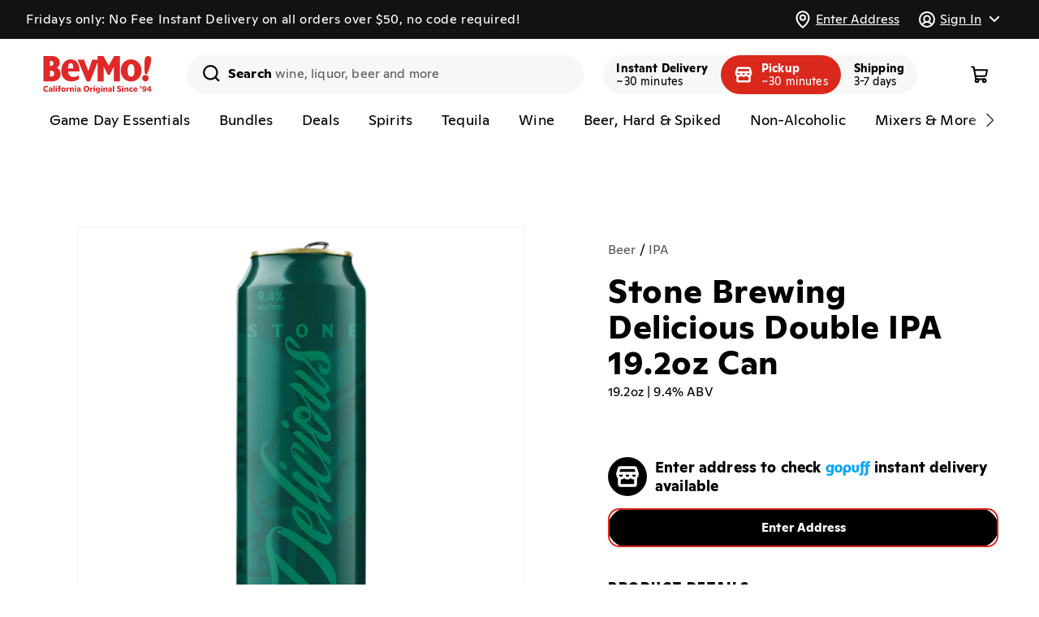

--- FILE ---
content_type: text/html; charset=utf-8
request_url: https://bevmo.com/products/114097
body_size: 92204
content:
<!doctype html>
<html class="no-js" lang="en">
  <head>
    <meta charset="utf-8">
    <meta http-equiv="X-UA-Compatible" content="IE=edge">
    <meta name="viewport" content="viewport-fit=cover,width=device-width,initial-scale=1">
    <meta name="theme-color" content="">
    <link rel="canonical" href="https://bevmo.com/products/114097"><link rel="icon" type="image/png" href="//bevmo.com/cdn/shop/files/BevMo-Favicon.png?crop=center&height=32&v=1697040097&width=32">

    <title>
      
        Stone Brewing Delicious Double IPA 19.2oz Can - Stone
        
      
      
      
       &ndash; BevMo!
    </title>

    
      <meta name="description" content="We&#39;re talking serious depth of flavor and an explosive aroma of lemon &amp;amp; tropical fruit from Centennial and Amarillo hops, all with less bitterness than a typical double IPA.">
    

    

<meta property="og:site_name" content="BevMo!">
<meta property="og:url" content="https://bevmo.com/products/114097">
<meta property="og:title" content="Stone Brewing Delicious Double IPA 19.2oz Can">
<meta property="og:type" content="product">
<meta property="og:description" content="We&#39;re talking serious depth of flavor and an explosive aroma of lemon &amp;amp; tropical fruit from Centennial and Amarillo hops, all with less bitterness than a typical double IPA."><meta property="og:image" content="http://bevmo.com/cdn/shop/files/46afb61e-c92b-4ede-821d-90358b286537-background_removed_8089baa4-ab0f-4d8a-a82e-71a7d9d38f83.png?v=1727375537">
  <meta property="og:image:secure_url" content="https://bevmo.com/cdn/shop/files/46afb61e-c92b-4ede-821d-90358b286537-background_removed_8089baa4-ab0f-4d8a-a82e-71a7d9d38f83.png?v=1727375537">
  <meta property="og:image:width" content="800">
  <meta property="og:image:height" content="800"><meta property="og:price:amount" content="3.99">
  <meta property="og:price:currency" content="USD"><meta name="twitter:site" content="@BevMo"><meta name="twitter:card" content="summary_large_image">
<meta name="twitter:title" content="Stone Brewing Delicious Double IPA 19.2oz Can">
<meta name="twitter:description" content="We&#39;re talking serious depth of flavor and an explosive aroma of lemon &amp;amp; tropical fruit from Centennial and Amarillo hops, all with less bitterness than a typical double IPA.">



    <script>window.gopuffShopify = {
        settings: {
          api_base_url: `https://bevmo.com/shopify/v1/bevmo`,
          show_inventory_quantity: false,
          open_cart_after_atc: false,
          remove_legacy_cart_cookies: true,
          sold_out_badge_color_scheme: `inverse`,
          custom_badge_color_scheme: `inverse`,
          storefront_api_token: `3d03d2556ceec92501532bf926a376e5`,
          turbolinks: `1942,/collections/don-julio-1942
beyonce,/products/231168
serdavis,/products/231168
serdavid,/products/231168
sirdavis,/products/231168
sirdavid,/products/231168
ser davis,/products/231168
ser david,/products/231168
sir davis,/products/231168
sir david,/products/231168
wine,/collections/wine
wines,/collections/wine
spirit,/collections/liquor
spirits,/collections/liquor
liquor,/collections/liquor
liquors,/collections/liquor
beer,/collections/beer
beers,/collections/beer
seltzer,/collections/hard-seltzer
seltzers,/collections/hard-seltzer
hard seltzer,/collections/hard-seltzer
hard seltzers,/collections/hard-seltzer
vodka,/collections/vodka
vodkas,/collections/vodka
tequila,/collections/tequila-mezcal
tequilas,/collections/tequila-mezcal
whisky,/collections/whiskey-bourbon-scotch
whiskey,/collections/whiskey-bourbon-scotch
whiskies,/collections/whiskey-bourbon-scotch
bourbon,/collections/whiskey-bourbon-scotch
scotch,/collections/whiskey-bourbon-scotch
liqueur,/collections/liqueur
liqueurs,/collections/liqueur
rum,/collections/rum
rums,/collections/rum
gin,/collections/gin
gins,/collections/gin
brandy,/collections/brandy-cognac
brandies,/collections/brandy-cognac
cognac,/collections/brandy-cognac
red wine,/collections/red-wine
red wines,/collections/red-wine
white wine,/collections/white-wine
white wines,/collections/white-wine
rose,/collections/rose-blush
rose wine,/collections/rose-blush
rose wines,/collections/rose-blush
champagne,/collections/champagne-sparkling
champagnes,/collections/champagne-sparkling
sparkling,/collections/champagne-sparkling
sparkling wine,/collections/champagne-sparkling
sparkling wines,/collections/champagne-sparkling
craft,/collections/craft
craft beer,/collections/craft
craft beers,/collections/craft
domestic,/collections/domestics
domestics,/collections/domestics
domestic beer,/collections/domestics
domestic beers,/collections/domestics
imported,/collections/imports
imports,/collections/imports
imported beer,/collections/imports
imported beers,/collections/imports
cider,/collections/hard-cider
ciders,/collections/hard-cider
hard cider,/collections/hard-cider
hard ciders,/collections/hard-cider`,
          disableStoreRedirect: true,
          radar_api_key: `prj_live_pk_627bac9d3ef38b1345a69aa93ac78860852b2f81`,
          autocomplete_source: `both`,
          map_source: `radar`,
          unified_products: true,
          promotedProductsPercentage: `100`,
        },
        strings: {
          add_to_cart: `Add to cart`,
          sold_out: `Unavailable`,
          check_availability: `Check Availability`,
          in_cart_html: `<span class="quantity-cart">{{ quantity }}</span>`,
          inventory_in_stock_show_count: `{{ quantity }} in stock`,
          unavailable_removed_from_cart: `{{ title }} is not available at your location and was removed from cart. `,
          out_of_zone_message: `This address is outside of our delivery zone. Please enter a new address to continue shopping. You may also browse the site without a delivery address.`,
          enter_address: `Enter Address`,
          delivery_zone_request_error: `There was an error validating your address. Please try again.`,
          closed_message: ``,
          closed_link: ``,
          out_of_service_message: ``,
          out_of_service_link: ``,
        },
        cart: {
          initialized: false,
          changeMessage: '',
          changeMessages: {},
          checkout_disabled: true,
          checkout_disabled_message : '',
        },
        bagFeeManager: {
          _bagFeeVariantId: '50857716252969'
        },
        productOffers: {
          activeOffersMetaCA: {"25121":{"buy_qty":"2","discount":350,"sets":"0","type":"PRICE_POINT","buy_gp_ids":[72141,103724,107476],"get_gp_ids":[72141,103724,107476],"start_date":"2024-06-13","end_date":"2026-06-08"},"25122":{"buy_qty":"2","discount":400,"sets":"0","type":"PRICE_POINT","buy_gp_ids":[5606,5605,218029,15609,43991,111968,102949,235973,198734,256774,256775,44282,256777,256778,244755,303521],"get_gp_ids":[5606,5605,218029,15609,43991,111968,102949,235973,198734,256774,256775,44282,256777,256778,244755,303521],"start_date":"2024-06-13","end_date":"2026-06-08"},"25123":{"buy_qty":"2","discount":600,"sets":"0","type":"PRICE_POINT","buy_gp_ids":[31160,31156,31159,113641],"get_gp_ids":[31160,31156,31159,113641],"start_date":"2024-06-13","end_date":"2026-06-08"},"25125":{"buy_qty":"2","discount":400,"sets":"0","type":"PRICE_POINT","buy_gp_ids":[21753,115162,114158,114161],"get_gp_ids":[21753,115162,114158,114161],"start_date":"2024-06-13","end_date":"2026-06-08"},"25126":{"buy_qty":"2","discount":350,"sets":"0","type":"PRICE_POINT","buy_gp_ids":[11222,31481,11223,10603,72941,31461,15850],"get_gp_ids":[11222,31481,11223,10603,72941,31461,15850],"start_date":"2024-06-13","end_date":"2026-06-08"},"25127":{"buy_qty":"2","discount":350,"sets":"0","type":"PRICE_POINT","buy_gp_ids":[204467,204463,28762,263039],"get_gp_ids":[204467,204463,28762,263039],"start_date":"2024-06-13","end_date":"2026-06-08"},"25128":{"buy_qty":"2","discount":400,"sets":"0","type":"PRICE_POINT","buy_gp_ids":[27211,29398],"get_gp_ids":[27211,29398],"start_date":"2024-06-13","end_date":"2026-06-08"},"25129":{"buy_qty":"2","discount":550,"sets":"0","type":"PRICE_POINT","buy_gp_ids":[21714,100453,100104,31154],"get_gp_ids":[21714,100453,100104,31154],"start_date":"2024-06-13","end_date":"2026-06-08"},"25130":{"buy_qty":"2","discount":350,"sets":"0","type":"PRICE_POINT","buy_gp_ids":[208961,107047,107048],"get_gp_ids":[208961,107047,107048],"start_date":"2024-06-13","end_date":"2026-06-08"},"25131":{"buy_qty":"2","discount":300,"sets":"0","type":"PRICE_POINT","buy_gp_ids":[11238,15770],"get_gp_ids":[11238,15770],"start_date":"2024-06-13","end_date":"2026-06-08"},"25132":{"buy_qty":"2","discount":400,"sets":"0","type":"PRICE_POINT","buy_gp_ids":[2424,208033,5577,101860,59619,258818],"get_gp_ids":[2424,208033,5577,101860,59619,258818],"start_date":"2024-06-13","end_date":"2026-06-08"},"25133":{"buy_qty":"2","discount":300,"sets":"0","type":"PRICE_POINT","buy_gp_ids":[105747,105744,105745],"get_gp_ids":[105747,105744,105745],"start_date":"2024-06-13","end_date":"2026-06-08"},"25134":{"buy_qty":"2","discount":400,"sets":"0","type":"PRICE_POINT","buy_gp_ids":[209602,209603,209601],"get_gp_ids":[209602,209603,209601],"start_date":"2024-06-13","end_date":"2026-06-08"},"25135":{"buy_qty":"2","discount":550,"sets":"0","type":"PRICE_POINT","buy_gp_ids":[31155,21143,100120,21144,31140,44387,113987,31157,113990,21139,31153],"get_gp_ids":[31155,21143,100120,21144,31140,44387,113987,31157,113990,21139,31153],"start_date":"2024-06-13","end_date":"2026-06-08"},"25136":{"buy_qty":"2","discount":350,"sets":"0","type":"PRICE_POINT","buy_gp_ids":[28729,12638,28560,28806,199557,251746,263240],"get_gp_ids":[28729,12638,28560,28806,199557,251746,263240],"start_date":"2024-06-13","end_date":"2026-06-08"},"25137":{"buy_qty":"2","discount":400,"sets":"0","type":"PRICE_POINT","buy_gp_ids":[218417,218320],"get_gp_ids":[218417,218320],"start_date":"2024-06-13","end_date":"2026-06-08"},"25138":{"buy_qty":"2","discount":250,"sets":"0","type":"PRICE_POINT","buy_gp_ids":[10597,16136,16210,10598,10599,213652,213651],"get_gp_ids":[10597,16136,16210,10598,10599,213652,213651],"start_date":"2024-06-13","end_date":"2026-06-08"},"25139":{"buy_qty":"2","discount":400,"sets":"0","type":"PRICE_POINT","buy_gp_ids":[72259,114212,72857,72744,11216,16475,65030,209863,11215,15234,56965,15846,14188],"get_gp_ids":[72259,114212,72857,72744,11216,16475,65030,209863,11215,15234,56965,15846,14188],"start_date":"2024-06-13","end_date":"2026-06-08"},"25140":{"buy_qty":"2","discount":400,"sets":"0","type":"PRICE_POINT","buy_gp_ids":[206517,10859,206516,10860,19251,72812,206514,56854,114246,11220,79410],"get_gp_ids":[206517,10859,206516,10860,19251,72812,206514,56854,114246,11220,79410],"start_date":"2024-06-13","end_date":"2026-06-08"},"25141":{"buy_qty":"2","discount":350,"sets":"0","type":"PRICE_POINT","buy_gp_ids":[28518,114137,101664,15879,18916,64018,26643,204472],"get_gp_ids":[28518,114137,101664,15879,18916,64018,26643,204472],"start_date":"2024-06-13","end_date":"2026-06-08"},"25142":{"buy_qty":"2","discount":400,"sets":"0","type":"PRICE_POINT","buy_gp_ids":[104394,204477],"get_gp_ids":[104394,204477],"start_date":"2024-06-13","end_date":"2026-06-08"},"25143":{"buy_qty":"2","discount":250,"sets":"0","type":"PRICE_POINT","buy_gp_ids":[105489,105488,102387,102386,216010],"get_gp_ids":[105489,105488,102387,102386,216010],"start_date":"2024-06-13","end_date":"2026-06-08"},"25144":{"buy_qty":"2","discount":350,"sets":"0","type":"PRICE_POINT","buy_gp_ids":[31373,31822,13743],"get_gp_ids":[31373,31822,13743],"start_date":"2024-06-13","end_date":"2026-06-08"},"25145":{"buy_qty":"5","discount":100,"sets":"0","type":"PRICE_POINT","buy_gp_ids":[104910,104908,104907,208402,104912,104909,104911],"get_gp_ids":[104910,104908,104907,208402,104912,104909,104911],"start_date":"2024-06-13","end_date":"2026-06-08"},"25146":{"buy_qty":"2","discount":350,"sets":"0","type":"PRICE_POINT","buy_gp_ids":[64251,28983,204460,24389,27210,251315],"get_gp_ids":[64251,28983,204460,24389,27210,251315],"start_date":"2024-06-13","end_date":"2026-06-08"},"25147":{"buy_qty":"2","discount":400,"sets":"0","type":"PRICE_POINT","buy_gp_ids":[31295,11217,31320,22189,57164,31315,41784,11218,114160],"get_gp_ids":[31295,11217,31320,22189,57164,31315,41784,11218,114160],"start_date":"2024-06-13","end_date":"2026-06-08"},"25148":{"buy_qty":"2","discount":350,"sets":"0","type":"PRICE_POINT","buy_gp_ids":[30612,29370,114097,206076,64256,28979,72409,28558],"get_gp_ids":[30612,29370,114097,206076,64256,28979,72409,28558],"start_date":"2024-06-13","end_date":"2026-06-08"},"25149":{"buy_qty":"2","discount":250,"sets":"0","type":"PRICE_POINT","buy_gp_ids":[101726,103055,101739],"get_gp_ids":[101726,103055,101739],"start_date":"2024-06-13","end_date":"2026-06-08"},"25150":{"buy_qty":"2","discount":400,"sets":"0","type":"PRICE_POINT","buy_gp_ids":[22293,31278,14066,43862],"get_gp_ids":[22293,31278,14066,43862],"start_date":"2024-06-13","end_date":"2026-06-08"},"25151":{"buy_qty":"2","discount":400,"sets":"0","type":"PRICE_POINT","buy_gp_ids":[8038,8103,204485,16431,204486,22291,106772,106771],"get_gp_ids":[8038,8103,204485,16431,204486,22291,106772,106771],"start_date":"2024-06-13","end_date":"2026-06-08"},"25152":{"buy_qty":"2","discount":400,"sets":"0","type":"PRICE_POINT","buy_gp_ids":[107367,107368,107366,107365,107363,105257,105258,105259,209861,105255,209862,107364,253167,253168,253159,253169],"get_gp_ids":[107367,107368,107366,107365,107363,105257,105258,105259,209861,105255,209862,107364,253167,253168,253159,253169],"start_date":"2024-06-13","end_date":"2026-06-08"},"25872":{"buy_qty":"2","discount":400,"sets":"0","type":"PRICE_POINT","buy_gp_ids":[17185,16829,17103,17703,17155,16356,17565,48097,101838,103684,105624,108620,108641,226367,235012,235013,251773,273437,345284,340034,295642],"get_gp_ids":[17185,16829,17103,17703,17155,16356,17565,48097,101838,103684,105624,108620,108641,226367,235012,235013,251773,273437,295642,345284,340034],"start_date":"2025-07-29","end_date":"2026-12-28"},"26522":{"buy_qty":"2","discount":600,"sets":"4","type":"FIXED_AMOUNT","buy_gp_ids":[3280,4569,8667,21481,16584,23735,25464,6970,12331,25471,16261,3461,4574,18959,16298,16089,16710,4570,17050,16331,15793,17563,16485],"get_gp_ids":[3280,4569,8667,21481,16584,23735,25464,6970,12331,25471,16261,3461,4574,18959,16298,16089,16710,4570,17050,16331,15793,17563,16485],"start_date":"2026-01-06","end_date":"2026-03-02"},"26523":{"buy_qty":"2","discount":800,"sets":"1","type":"FIXED_AMOUNT","buy_gp_ids":[33343,33341,33342,33287],"get_gp_ids":[33343,33341,33342,33287],"start_date":"2026-01-06","end_date":"2026-03-02"},"26524":{"buy_qty":"2","discount":600,"sets":"4","type":"FIXED_AMOUNT","buy_gp_ids":[],"get_gp_ids":[],"start_date":"2026-01-06","end_date":"2026-02-02"},"26545":{"buy_qty":"2","discount":400,"sets":"4","type":"FIXED_AMOUNT","buy_gp_ids":[7584,48164,15464,5581,7580,7581,3144,15678,12094,33193,16469,33171,40832,16457,17722,16545,3151,33954,7582,40793,16928,12421,3206,65422,33195,16393,3149,16541,8241,8243,13749,33957,12128,15932,18155,33500,12126,33974,22170,33467,21550,17727,17022,17518,25426,57213,57027,42121,52452,72198,12095,101591,103690,103939,107393,107394,107395,107396,108617,208523,209966,243900,261269,340590],"get_gp_ids":[7584,48164,15464,5581,7580,7581,3144,15678,12094,33193,16469,33171,40832,16457,17722,16545,3151,33954,7582,40793,16928,12421,3206,65422,33195,16393,3149,16541,8241,8243,13749,33957,12128,15932,18155,33500,12126,33974,22170,33467,21550,17727,17022,17518,25426,57213,57027,42121,52452,72198,12095,101591,103690,103939,107393,107394,107395,107396,108617,208523,209966,243900,261269,340590],"start_date":"2026-01-13","end_date":"2026-02-16"},"26575":{"buy_qty":"2","discount":1200,"sets":"1","type":"FIXED_AMOUNT","buy_gp_ids":[11512,11450,6971,25250,11434,3556,18571,16796],"get_gp_ids":[11512,11450,6971,25250,11434,3556,18571,16796],"start_date":"2026-01-20","end_date":"2026-03-02"},"26578":{"buy_qty":"2","discount":400,"sets":"4","type":"FIXED_AMOUNT","buy_gp_ids":[8650,11834,11812,11845,34325,104699,104683],"get_gp_ids":[8650,11834,11812,11845,34325,104699,104683],"start_date":"2026-01-13","end_date":"2026-01-26"},"26579":{"buy_qty":"2","discount":600,"sets":"4","type":"FIXED_AMOUNT","buy_gp_ids":[104683,104699],"get_gp_ids":[104683,104699],"start_date":"2026-01-13","end_date":"2026-01-26"}},
          activeOffersMetaAZ: {"23317":{"buy_qty":"6","discount":300,"sets":"0","type":"PRICE_POINT","buy_gp_ids":[15781,34209,33863,18586,55857,40951,41022,40949,21951,24350,101906,209742,41009,40942,33198,34193,33959,16694,15751,208804],"get_gp_ids":[15781,34209,33863,18586,55857,40951,41022,40949,21951,24350,101906,209742,41009,40942,33198,34193,33959,16694,15751,208804],"start_date":"2024-03-19","end_date":"2026-12-31"},"25121":{"buy_qty":"2","discount":350,"sets":"0","type":"PRICE_POINT","buy_gp_ids":[72141,103724,107476],"get_gp_ids":[72141,103724,107476],"start_date":"2024-06-13","end_date":"2026-06-08"},"25122":{"buy_qty":"2","discount":400,"sets":"0","type":"PRICE_POINT","buy_gp_ids":[5606,5605,218029,15609,43991,111968,102949,235973,198734,256774,256775,44282,256777,256778,244755,303521],"get_gp_ids":[5606,5605,218029,15609,43991,111968,102949,235973,198734,256774,256775,44282,256777,256778,244755,303521],"start_date":"2024-06-13","end_date":"2026-06-08"},"25135":{"buy_qty":"2","discount":550,"sets":"0","type":"PRICE_POINT","buy_gp_ids":[31155,21143,100120,21144,31140,44387,113987,31157,113990,21139,31153],"get_gp_ids":[31155,21143,100120,21144,31140,44387,113987,31157,113990,21139,31153],"start_date":"2024-06-13","end_date":"2026-06-08"},"25138":{"buy_qty":"2","discount":250,"sets":"0","type":"PRICE_POINT","buy_gp_ids":[10597,16136,16210,10598,10599,213652,213651],"get_gp_ids":[10597,16136,16210,10598,10599,213652,213651],"start_date":"2024-06-13","end_date":"2026-06-08"},"25143":{"buy_qty":"2","discount":250,"sets":"0","type":"PRICE_POINT","buy_gp_ids":[105489,105488,102387,102386,216010],"get_gp_ids":[105489,105488,102387,102386,216010],"start_date":"2024-06-13","end_date":"2026-06-08"},"25145":{"buy_qty":"5","discount":100,"sets":"0","type":"PRICE_POINT","buy_gp_ids":[104910,104908,104907,208402,104912,104909,104911],"get_gp_ids":[104910,104908,104907,208402,104912,104909,104911],"start_date":"2024-06-13","end_date":"2026-06-08"},"25148":{"buy_qty":"2","discount":350,"sets":"0","type":"PRICE_POINT","buy_gp_ids":[30612,29370,114097,206076,64256,28979,72409,28558],"get_gp_ids":[30612,29370,114097,206076,64256,28979,72409,28558],"start_date":"2024-06-13","end_date":"2026-06-08"},"25149":{"buy_qty":"2","discount":250,"sets":"0","type":"PRICE_POINT","buy_gp_ids":[101726,103055,101739],"get_gp_ids":[101726,103055,101739],"start_date":"2024-06-13","end_date":"2026-06-08"},"25229":{"buy_qty":"2","discount":400,"sets":"0","type":"PRICE_POINT","buy_gp_ids":[31373,31822,13743],"get_gp_ids":[31373,31822,13743],"start_date":"2024-06-13","end_date":"2026-06-08"},"25230":{"buy_qty":"2","discount":350,"sets":"0","type":"PRICE_POINT","buy_gp_ids":[107367,107368,107366,107365,107363,105257,105258,105259,209861,105255,209862,107364,253167,253168,253159,253169],"get_gp_ids":[107367,107368,107366,107365,107363,105257,105258,105259,209861,105255,209862,107364,253167,253168,253159,253169],"start_date":"2024-06-13","end_date":"2026-06-08"},"25238":{"buy_qty":"2","discount":350,"sets":"0","type":"PRICE_POINT","buy_gp_ids":[27211,29398],"get_gp_ids":[27211,29398],"start_date":"2024-06-13","end_date":"2026-06-08"},"25239":{"buy_qty":"2","discount":600,"sets":"0","type":"PRICE_POINT","buy_gp_ids":[204467,204463,28762,263039],"get_gp_ids":[204467,204463,28762,263039],"start_date":"2024-06-13","end_date":"2026-06-08"},"25240":{"buy_qty":"2","discount":350,"sets":"0","type":"PRICE_POINT","buy_gp_ids":[11238,15770],"get_gp_ids":[11238,15770],"start_date":"2024-06-13","end_date":"2026-06-08"},"25241":{"buy_qty":"2","discount":300,"sets":"0","type":"PRICE_POINT","buy_gp_ids":[28729,12638,28560,28806,199557,251746,263240],"get_gp_ids":[28729,12638,28560,28806,199557,251746,263240],"start_date":"2024-06-13","end_date":"2026-06-08"},"25242":{"buy_qty":"2","discount":350,"sets":"0","type":"PRICE_POINT","buy_gp_ids":[72259,114212,72857,72744,11216,16475,65030,209863,11215,15234,56965,15846,14188],"get_gp_ids":[72259,114212,72857,72744,11216,16475,65030,209863,11215,15234,56965,15846,14188],"start_date":"2024-06-13","end_date":"2026-06-08"},"25243":{"buy_qty":"2","discount":350,"sets":"0","type":"PRICE_POINT","buy_gp_ids":[206517,10859,206516,10860,19251,72812,206514,56854,114246,11220,79410],"get_gp_ids":[206517,10859,206516,10860,19251,72812,206514,56854,114246,11220,79410],"start_date":"2024-06-13","end_date":"2026-06-08"},"25244":{"buy_qty":"2","discount":300,"sets":"0","type":"PRICE_POINT","buy_gp_ids":[28518,114137,101664,15879,18916,64018,26643,204472],"get_gp_ids":[28518,114137,101664,15879,18916,64018,26643,204472],"start_date":"2024-06-13","end_date":"2026-06-08"},"25245":{"buy_qty":"2","discount":350,"sets":"0","type":"PRICE_POINT","buy_gp_ids":[104394,204477],"get_gp_ids":[104394,204477],"start_date":"2024-06-13","end_date":"2026-06-08"},"25246":{"buy_qty":"2","discount":350,"sets":"0","type":"PRICE_POINT","buy_gp_ids":[22293,31278,14066,43862],"get_gp_ids":[22293,31278,14066,43862],"start_date":"2024-06-13","end_date":"2026-06-08"},"25247":{"buy_qty":"2","discount":350,"sets":"0","type":"PRICE_POINT","buy_gp_ids":[8038,8103,204485,16431,204486,22291,106772,106771],"get_gp_ids":[8038,8103,204485,16431,204486,22291,106772,106771],"start_date":"2024-06-13","end_date":"2026-06-08"},"25248":{"buy_qty":"2","discount":350,"sets":"0","type":"PRICE_POINT","buy_gp_ids":[2424,208033,5577,101860,59619,258818],"get_gp_ids":[2424,208033,5577,101860,59619,258818],"start_date":"2024-06-13","end_date":"2026-06-08"},"25249":{"buy_qty":"2","discount":350,"sets":"0","type":"PRICE_POINT","buy_gp_ids":[31295,11217,31320,22189,57164,31315,41784,11218,114160],"get_gp_ids":[31295,11217,31320,22189,57164,31315,41784,11218,114160],"start_date":"2024-06-13","end_date":"2026-06-08"},"25250":{"buy_qty":"2","discount":400,"sets":"0","type":"PRICE_POINT","buy_gp_ids":[105747,105744,105745,209602,209603,209601],"get_gp_ids":[105747,105744,105745,209602,209603,209601],"start_date":"2024-06-13","end_date":"2026-06-08"},"25872":{"buy_qty":"2","discount":400,"sets":"0","type":"PRICE_POINT","buy_gp_ids":[17185,16829,17103,17703,17155,16356,17565,48097,101838,103684,105624,108620,108641,226367,235012,235013,251773,273437,345284,340034,295642],"get_gp_ids":[17185,16829,17103,17703,17155,16356,17565,48097,101838,103684,105624,108620,108641,226367,235012,235013,251773,273437,295642,345284,340034],"start_date":"2025-07-29","end_date":"2026-12-28"},"26459":{"buy_qty":"1","discount":3000,"sets":"1","type":"FIXED_AMOUNT","buy_gp_ids":[78789],"get_gp_ids":[78789],"start_date":"2025-12-02","end_date":"2026-02-09"},"26525":{"buy_qty":"2","discount":600,"sets":"4","type":"FIXED_AMOUNT","buy_gp_ids":[4569,6970,12331,16298,16710,15793],"get_gp_ids":[4569,6970,12331,16298,16710,15793],"start_date":"2026-01-06","end_date":"2026-03-02"},"26526":{"buy_qty":"2","discount":800,"sets":"1","type":"FIXED_AMOUNT","buy_gp_ids":[3550,3280],"get_gp_ids":[3550,3280],"start_date":"2026-01-06","end_date":"2026-04-30"},"26527":{"buy_qty":"2","discount":600,"sets":"4","type":"FIXED_AMOUNT","buy_gp_ids":[3461],"get_gp_ids":[3461],"start_date":"2026-01-06","end_date":"2026-06-30"},"26528":{"buy_qty":"2","discount":600,"sets":"4","type":"FIXED_AMOUNT","buy_gp_ids":[11867,15799,11877,14139],"get_gp_ids":[11867,15799,11877,14139],"start_date":"2026-01-06","end_date":"2026-03-02"},"26529":{"buy_qty":"2","discount":200,"sets":"4","type":"FIXED_AMOUNT","buy_gp_ids":[15911,44403],"get_gp_ids":[15911,44403],"start_date":"2026-01-06","end_date":"2026-03-02"},"26530":{"buy_qty":"2","discount":600,"sets":"4","type":"FIXED_AMOUNT","buy_gp_ids":[17680,3134],"get_gp_ids":[17680,3134],"start_date":"2026-01-06","end_date":"2026-03-02"},"26531":{"buy_qty":"2","discount":400,"sets":"4","type":"FIXED_AMOUNT","buy_gp_ids":[21473,21467,52308],"get_gp_ids":[21473,21467,52308],"start_date":"2026-01-06","end_date":"2026-03-02"},"26532":{"buy_qty":"2","discount":800,"sets":"4","type":"FIXED_AMOUNT","buy_gp_ids":[],"get_gp_ids":[],"start_date":"2026-01-06","end_date":"2026-03-02"},"26533":{"buy_qty":"2","discount":800,"sets":"4","type":"FIXED_AMOUNT","buy_gp_ids":[8674,11503,3278,32687,12180,12139,15122,55839,62936,236708,236710,237656,289158],"get_gp_ids":[8674,11503,3278,32687,12180,12139,15122,55839,62936,236708,236710,237656,289158],"start_date":"2026-01-06","end_date":"2026-02-02"},"26534":{"buy_qty":"2","discount":600,"sets":"4","type":"FIXED_AMOUNT","buy_gp_ids":[33130,12272,12305,3262,12299,17845,17181,16677,12276,12296,17852,12300,12308,22000,14452,22010,3277,40921,12274,17365,57353,64557,103691,266965,288506],"get_gp_ids":[33130,12272,12305,3262,12299,17845,17181,16677,12276,12296,17852,12300,12308,22000,14452,22010,3277,40921,12274,17365,57353,64557,103691,266965,288506],"start_date":"2026-01-06","end_date":"2026-02-02"},"26535":{"buy_qty":"2","discount":200,"sets":"4","type":"FIXED_AMOUNT","buy_gp_ids":[113958],"get_gp_ids":[113958],"start_date":"2026-01-06","end_date":"2026-02-02"},"26536":{"buy_qty":"2","discount":300,"sets":"4","type":"FIXED_AMOUNT","buy_gp_ids":[79019,12405,44408],"get_gp_ids":[79019,12405,44408],"start_date":"2026-01-06","end_date":"2026-03-30"}},
          activeOffersMetaWA: {"23318":{"buy_qty":"6","discount":300,"sets":"0","type":"PRICE_POINT","buy_gp_ids":[15680,15781,33961,34209,32438,16809,32827,15738,15780,33198,33485,33977,15736,55857,32584,40951,21908,41022,40949,21951,22769,101906,209742,40785,40783,41058,33852,16835,15772,33959,18586,17472,33291],"get_gp_ids":[15680,15781,33961,34209,32438,16809,32827,15738,15780,33198,33485,33977,15736,55857,32584,40951,21908,41022,40949,21951,22769,101906,209742,40785,40783,41058,33852,16835,15772,33959,18586,17472,33291],"start_date":"2024-03-19","end_date":"2026-12-31"},"25121":{"buy_qty":"2","discount":350,"sets":"0","type":"PRICE_POINT","buy_gp_ids":[72141,103724,107476],"get_gp_ids":[72141,103724,107476],"start_date":"2024-06-13","end_date":"2026-06-08"},"25122":{"buy_qty":"2","discount":400,"sets":"0","type":"PRICE_POINT","buy_gp_ids":[5606,5605,218029,15609,43991,111968,102949,235973,198734,256774,256775,44282,256777,256778,244755,303521],"get_gp_ids":[5606,5605,218029,15609,43991,111968,102949,235973,198734,256774,256775,44282,256777,256778,244755,303521],"start_date":"2024-06-13","end_date":"2026-06-08"},"25130":{"buy_qty":"2","discount":350,"sets":"0","type":"PRICE_POINT","buy_gp_ids":[208961,107047,107048],"get_gp_ids":[208961,107047,107048],"start_date":"2024-06-13","end_date":"2026-06-08"},"25132":{"buy_qty":"2","discount":400,"sets":"0","type":"PRICE_POINT","buy_gp_ids":[2424,208033,5577,101860,59619,258818],"get_gp_ids":[2424,208033,5577,101860,59619,258818],"start_date":"2024-06-13","end_date":"2026-06-08"},"25134":{"buy_qty":"2","discount":400,"sets":"0","type":"PRICE_POINT","buy_gp_ids":[209602,209603,209601],"get_gp_ids":[209602,209603,209601],"start_date":"2024-06-13","end_date":"2026-06-08"},"25135":{"buy_qty":"2","discount":550,"sets":"0","type":"PRICE_POINT","buy_gp_ids":[31155,21143,100120,21144,31140,44387,113987,31157,113990,21139,31153],"get_gp_ids":[31155,21143,100120,21144,31140,44387,113987,31157,113990,21139,31153],"start_date":"2024-06-13","end_date":"2026-06-08"},"25139":{"buy_qty":"2","discount":400,"sets":"0","type":"PRICE_POINT","buy_gp_ids":[72259,114212,72857,72744,11216,16475,65030,209863,11215,15234,56965,15846,14188],"get_gp_ids":[72259,114212,72857,72744,11216,16475,65030,209863,11215,15234,56965,15846,14188],"start_date":"2024-06-13","end_date":"2026-06-08"},"25140":{"buy_qty":"2","discount":400,"sets":"0","type":"PRICE_POINT","buy_gp_ids":[206517,10859,206516,10860,19251,72812,206514,56854,114246,11220,79410],"get_gp_ids":[206517,10859,206516,10860,19251,72812,206514,56854,114246,11220,79410],"start_date":"2024-06-13","end_date":"2026-06-08"},"25141":{"buy_qty":"2","discount":350,"sets":"0","type":"PRICE_POINT","buy_gp_ids":[28518,114137,101664,15879,18916,64018,26643,204472],"get_gp_ids":[28518,114137,101664,15879,18916,64018,26643,204472],"start_date":"2024-06-13","end_date":"2026-06-08"},"25142":{"buy_qty":"2","discount":400,"sets":"0","type":"PRICE_POINT","buy_gp_ids":[104394,204477],"get_gp_ids":[104394,204477],"start_date":"2024-06-13","end_date":"2026-06-08"},"25143":{"buy_qty":"2","discount":250,"sets":"0","type":"PRICE_POINT","buy_gp_ids":[105489,105488,102387,102386,216010],"get_gp_ids":[105489,105488,102387,102386,216010],"start_date":"2024-06-13","end_date":"2026-06-08"},"25145":{"buy_qty":"5","discount":100,"sets":"0","type":"PRICE_POINT","buy_gp_ids":[104910,104908,104907,208402,104912,104909,104911],"get_gp_ids":[104910,104908,104907,208402,104912,104909,104911],"start_date":"2024-06-13","end_date":"2026-06-08"},"25146":{"buy_qty":"2","discount":350,"sets":"0","type":"PRICE_POINT","buy_gp_ids":[64251,28983,204460,24389,27210,251315],"get_gp_ids":[64251,28983,204460,24389,27210,251315],"start_date":"2024-06-13","end_date":"2026-06-08"},"25147":{"buy_qty":"2","discount":400,"sets":"0","type":"PRICE_POINT","buy_gp_ids":[31295,11217,31320,22189,57164,31315,41784,11218,114160],"get_gp_ids":[31295,11217,31320,22189,57164,31315,41784,11218,114160],"start_date":"2024-06-13","end_date":"2026-06-08"},"25148":{"buy_qty":"2","discount":350,"sets":"0","type":"PRICE_POINT","buy_gp_ids":[30612,29370,114097,206076,64256,28979,72409,28558],"get_gp_ids":[30612,29370,114097,206076,64256,28979,72409,28558],"start_date":"2024-06-13","end_date":"2026-06-08"},"25149":{"buy_qty":"2","discount":250,"sets":"0","type":"PRICE_POINT","buy_gp_ids":[101726,103055,101739],"get_gp_ids":[101726,103055,101739],"start_date":"2024-06-13","end_date":"2026-06-08"},"25150":{"buy_qty":"2","discount":400,"sets":"0","type":"PRICE_POINT","buy_gp_ids":[22293,31278,14066,43862],"get_gp_ids":[22293,31278,14066,43862],"start_date":"2024-06-13","end_date":"2026-06-08"},"25151":{"buy_qty":"2","discount":400,"sets":"0","type":"PRICE_POINT","buy_gp_ids":[8038,8103,204485,16431,204486,22291,106772,106771],"get_gp_ids":[8038,8103,204485,16431,204486,22291,106772,106771],"start_date":"2024-06-13","end_date":"2026-06-08"},"25229":{"buy_qty":"2","discount":400,"sets":"0","type":"PRICE_POINT","buy_gp_ids":[31373,31822,13743],"get_gp_ids":[31373,31822,13743],"start_date":"2024-06-13","end_date":"2026-06-08"},"25230":{"buy_qty":"2","discount":350,"sets":"0","type":"PRICE_POINT","buy_gp_ids":[107367,107368,107366,107365,107363,105257,105258,105259,209861,105255,209862,107364,253167,253168,253159,253169],"get_gp_ids":[107367,107368,107366,107365,107363,105257,105258,105259,209861,105255,209862,107364,253167,253168,253159,253169],"start_date":"2024-06-13","end_date":"2026-06-08"},"25231":{"buy_qty":"2","discount":400,"sets":"0","type":"PRICE_POINT","buy_gp_ids":[11222,31481,11223,10603,72941,31461,15850],"get_gp_ids":[11222,31481,11223,10603,72941,31461,15850],"start_date":"2024-06-13","end_date":"2026-06-08"},"25232":{"buy_qty":"2","discount":500,"sets":"0","type":"PRICE_POINT","buy_gp_ids":[21714,100453,100104,31154],"get_gp_ids":[21714,100453,100104,31154],"start_date":"2024-06-13","end_date":"2026-06-08"},"25233":{"buy_qty":"2","discount":400,"sets":"0","type":"PRICE_POINT","buy_gp_ids":[11238,15770],"get_gp_ids":[11238,15770],"start_date":"2024-06-13","end_date":"2026-06-08"},"25235":{"buy_qty":"2","discount":400,"sets":"0","type":"PRICE_POINT","buy_gp_ids":[104103,104102],"get_gp_ids":[104103,104102],"start_date":"2024-06-13","end_date":"2026-06-08"},"25236":{"buy_qty":"2","discount":300,"sets":"0","type":"PRICE_POINT","buy_gp_ids":[10597,16136,16210,10598,10599,213652,213651],"get_gp_ids":[10597,16136,16210,10598,10599,213652,213651],"start_date":"2024-06-13","end_date":"2026-06-08"},"25237":{"buy_qty":"2","discount":350,"sets":"0","type":"PRICE_POINT","buy_gp_ids":[21753,115162,114158,114161],"get_gp_ids":[21753,115162,114158,114161],"start_date":"2024-06-13","end_date":"2026-06-08"},"25872":{"buy_qty":"2","discount":400,"sets":"0","type":"PRICE_POINT","buy_gp_ids":[17185,16829,17103,17703,17155,16356,17565,48097,101838,103684,105624,108620,108641,226367,235012,235013,251773,273437,345284,340034,295642],"get_gp_ids":[17185,16829,17103,17703,17155,16356,17565,48097,101838,103684,105624,108620,108641,226367,235012,235013,251773,273437,295642,345284,340034],"start_date":"2025-07-29","end_date":"2026-12-28"}},
          
            activeOffersCA: {"25121":{"buy_qty":"2","discount":350,"sets":"0","type":"PRICE_POINT"},"25122":{"buy_qty":"2","discount":400,"sets":"0","type":"PRICE_POINT"},"25123":{"buy_qty":"2","discount":600,"sets":"0","type":"PRICE_POINT"},"25125":{"buy_qty":"2","discount":400,"sets":"0","type":"PRICE_POINT"},"25126":{"buy_qty":"2","discount":350,"sets":"0","type":"PRICE_POINT"},"25127":{"buy_qty":"2","discount":350,"sets":"0","type":"PRICE_POINT"},"25128":{"buy_qty":"2","discount":400,"sets":"0","type":"PRICE_POINT"},"25129":{"buy_qty":"2","discount":550,"sets":"0","type":"PRICE_POINT"},"25130":{"buy_qty":"2","discount":350,"sets":"0","type":"PRICE_POINT"},"25131":{"buy_qty":"2","discount":300,"sets":"0","type":"PRICE_POINT"},"25132":{"buy_qty":"2","discount":400,"sets":"0","type":"PRICE_POINT"},"25133":{"buy_qty":"2","discount":300,"sets":"0","type":"PRICE_POINT"},"25134":{"buy_qty":"2","discount":400,"sets":"0","type":"PRICE_POINT"},"25135":{"buy_qty":"2","discount":550,"sets":"0","type":"PRICE_POINT"},"25136":{"buy_qty":"2","discount":350,"sets":"0","type":"PRICE_POINT"},"25137":{"buy_qty":"2","discount":400,"sets":"0","type":"PRICE_POINT"},"25138":{"buy_qty":"2","discount":250,"sets":"0","type":"PRICE_POINT"},"25139":{"buy_qty":"2","discount":400,"sets":"0","type":"PRICE_POINT"},"25140":{"buy_qty":"2","discount":400,"sets":"0","type":"PRICE_POINT"},"25141":{"buy_qty":"2","discount":350,"sets":"0","type":"PRICE_POINT"},"25142":{"buy_qty":"2","discount":400,"sets":"0","type":"PRICE_POINT"},"25143":{"buy_qty":"2","discount":250,"sets":"0","type":"PRICE_POINT"},"25144":{"buy_qty":"2","discount":350,"sets":"0","type":"PRICE_POINT"},"25145":{"buy_qty":"5","discount":100,"sets":"0","type":"PRICE_POINT"},"25146":{"buy_qty":"2","discount":350,"sets":"0","type":"PRICE_POINT"},"25147":{"buy_qty":"2","discount":400,"sets":"0","type":"PRICE_POINT"},"25148":{"buy_qty":"2","discount":350,"sets":"0","type":"PRICE_POINT"},"25149":{"buy_qty":"2","discount":250,"sets":"0","type":"PRICE_POINT"},"25150":{"buy_qty":"2","discount":400,"sets":"0","type":"PRICE_POINT"},"25151":{"buy_qty":"2","discount":400,"sets":"0","type":"PRICE_POINT"},"25152":{"buy_qty":"2","discount":400,"sets":"0","type":"PRICE_POINT"},"25872":{"buy_qty":"2","discount":400,"sets":"0","type":"PRICE_POINT"},"26522":{"buy_qty":"2","discount":600,"sets":"4","type":"FIXED_AMOUNT"},"26523":{"buy_qty":"2","discount":800,"sets":"1","type":"FIXED_AMOUNT"},"26524":{"buy_qty":"2","discount":600,"sets":"4","type":"FIXED_AMOUNT"},"26545":{"buy_qty":"2","discount":400,"sets":"4","type":"FIXED_AMOUNT"},"26575":{"buy_qty":"2","discount":1200,"sets":"1","type":"FIXED_AMOUNT"},"26578":{"buy_qty":"2","discount":400,"sets":"4","type":"FIXED_AMOUNT"},"26579":{"buy_qty":"2","discount":600,"sets":"4","type":"FIXED_AMOUNT"}}, 
            activeOffersAZ: {"23317":{"buy_qty":"6","discount":300,"sets":"0","type":"PRICE_POINT"},"25121":{"buy_qty":"2","discount":350,"sets":"0","type":"PRICE_POINT"},"25122":{"buy_qty":"2","discount":400,"sets":"0","type":"PRICE_POINT"},"25135":{"buy_qty":"2","discount":550,"sets":"0","type":"PRICE_POINT"},"25138":{"buy_qty":"2","discount":250,"sets":"0","type":"PRICE_POINT"},"25143":{"buy_qty":"2","discount":250,"sets":"0","type":"PRICE_POINT"},"25145":{"buy_qty":"5","discount":100,"sets":"0","type":"PRICE_POINT"},"25148":{"buy_qty":"2","discount":350,"sets":"0","type":"PRICE_POINT"},"25149":{"buy_qty":"2","discount":250,"sets":"0","type":"PRICE_POINT"},"25229":{"buy_qty":"2","discount":400,"sets":"0","type":"PRICE_POINT"},"25230":{"buy_qty":"2","discount":350,"sets":"0","type":"PRICE_POINT"},"25238":{"buy_qty":"2","discount":350,"sets":"0","type":"PRICE_POINT"},"25239":{"buy_qty":"2","discount":600,"sets":"0","type":"PRICE_POINT"},"25240":{"buy_qty":"2","discount":350,"sets":"0","type":"PRICE_POINT"},"25241":{"buy_qty":"2","discount":300,"sets":"0","type":"PRICE_POINT"},"25242":{"buy_qty":"2","discount":350,"sets":"0","type":"PRICE_POINT"},"25243":{"buy_qty":"2","discount":350,"sets":"0","type":"PRICE_POINT"},"25244":{"buy_qty":"2","discount":300,"sets":"0","type":"PRICE_POINT"},"25245":{"buy_qty":"2","discount":350,"sets":"0","type":"PRICE_POINT"},"25246":{"buy_qty":"2","discount":350,"sets":"0","type":"PRICE_POINT"},"25247":{"buy_qty":"2","discount":350,"sets":"0","type":"PRICE_POINT"},"25248":{"buy_qty":"2","discount":350,"sets":"0","type":"PRICE_POINT"},"25249":{"buy_qty":"2","discount":350,"sets":"0","type":"PRICE_POINT"},"25250":{"buy_qty":"2","discount":400,"sets":"0","type":"PRICE_POINT"},"25872":{"buy_qty":"2","discount":400,"sets":"0","type":"PRICE_POINT"},"26459":{"buy_qty":"1","discount":3000,"sets":"1","type":"FIXED_AMOUNT"},"26525":{"buy_qty":"2","discount":600,"sets":"4","type":"FIXED_AMOUNT"},"26526":{"buy_qty":"2","discount":800,"sets":"1","type":"FIXED_AMOUNT"},"26527":{"buy_qty":"2","discount":600,"sets":"4","type":"FIXED_AMOUNT"},"26528":{"buy_qty":"2","discount":600,"sets":"4","type":"FIXED_AMOUNT"},"26529":{"buy_qty":"2","discount":200,"sets":"4","type":"FIXED_AMOUNT"},"26530":{"buy_qty":"2","discount":600,"sets":"4","type":"FIXED_AMOUNT"},"26531":{"buy_qty":"2","discount":400,"sets":"4","type":"FIXED_AMOUNT"},"26532":{"buy_qty":"2","discount":800,"sets":"4","type":"FIXED_AMOUNT"},"26533":{"buy_qty":"2","discount":800,"sets":"4","type":"FIXED_AMOUNT"},"26534":{"buy_qty":"2","discount":600,"sets":"4","type":"FIXED_AMOUNT"},"26535":{"buy_qty":"2","discount":200,"sets":"4","type":"FIXED_AMOUNT"},"26536":{"buy_qty":"2","discount":300,"sets":"4","type":"FIXED_AMOUNT"}},
            activeOffersWA: {"23318":{"buy_qty":"6","discount":300,"sets":"0","type":"PRICE_POINT"},"25121":{"buy_qty":"2","discount":350,"sets":"0","type":"PRICE_POINT"},"25122":{"buy_qty":"2","discount":400,"sets":"0","type":"PRICE_POINT"},"25130":{"buy_qty":"2","discount":350,"sets":"0","type":"PRICE_POINT"},"25132":{"buy_qty":"2","discount":400,"sets":"0","type":"PRICE_POINT"},"25134":{"buy_qty":"2","discount":400,"sets":"0","type":"PRICE_POINT"},"25135":{"buy_qty":"2","discount":550,"sets":"0","type":"PRICE_POINT"},"25139":{"buy_qty":"2","discount":400,"sets":"0","type":"PRICE_POINT"},"25140":{"buy_qty":"2","discount":400,"sets":"0","type":"PRICE_POINT"},"25141":{"buy_qty":"2","discount":350,"sets":"0","type":"PRICE_POINT"},"25142":{"buy_qty":"2","discount":400,"sets":"0","type":"PRICE_POINT"},"25143":{"buy_qty":"2","discount":250,"sets":"0","type":"PRICE_POINT"},"25145":{"buy_qty":"5","discount":100,"sets":"0","type":"PRICE_POINT"},"25146":{"buy_qty":"2","discount":350,"sets":"0","type":"PRICE_POINT"},"25147":{"buy_qty":"2","discount":400,"sets":"0","type":"PRICE_POINT"},"25148":{"buy_qty":"2","discount":350,"sets":"0","type":"PRICE_POINT"},"25149":{"buy_qty":"2","discount":250,"sets":"0","type":"PRICE_POINT"},"25150":{"buy_qty":"2","discount":400,"sets":"0","type":"PRICE_POINT"},"25151":{"buy_qty":"2","discount":400,"sets":"0","type":"PRICE_POINT"},"25229":{"buy_qty":"2","discount":400,"sets":"0","type":"PRICE_POINT"},"25230":{"buy_qty":"2","discount":350,"sets":"0","type":"PRICE_POINT"},"25231":{"buy_qty":"2","discount":400,"sets":"0","type":"PRICE_POINT"},"25232":{"buy_qty":"2","discount":500,"sets":"0","type":"PRICE_POINT"},"25233":{"buy_qty":"2","discount":400,"sets":"0","type":"PRICE_POINT"},"25235":{"buy_qty":"2","discount":400,"sets":"0","type":"PRICE_POINT"},"25236":{"buy_qty":"2","discount":300,"sets":"0","type":"PRICE_POINT"},"25237":{"buy_qty":"2","discount":350,"sets":"0","type":"PRICE_POINT"},"25872":{"buy_qty":"2","discount":400,"sets":"0","type":"PRICE_POINT"}},
            activeBuyOffers: ["25148"],
            activeGetOffers: ["25148"]
          
        }
      }
    </script>

    <script>
      window.cart = {"note":null,"attributes":{},"original_total_price":0,"total_price":0,"total_discount":0,"total_weight":0.0,"item_count":0,"items":[],"requires_shipping":false,"currency":"USD","items_subtotal_price":0,"cart_level_discount_applications":[],"checkout_charge_amount":0};
    </script>
    <script src="//bevmo.com/cdn/shop/t/148/assets/constants.js?v=102275647866341974221767630029" defer="defer"></script>
    <script src="//bevmo.com/cdn/shop/t/148/assets/pubsub.js?v=158357773527763999511767630029" defer="defer"></script>
    <script src="//bevmo.com/cdn/shop/t/148/assets/bag-fee-utils.js?v=87750354321344708891767630029" defer="defer"></script>
    <script src="//bevmo.com/cdn/shop/t/148/assets/vendor.js?v=73635780507832153221767630029" defer="defer"></script>
    <script src="//bevmo.com/cdn/shop/t/148/assets/base.js?v=143220585637172845891767630029" defer="defer"></script>
    <script src="//bevmo.com/cdn/shop/t/148/assets/global.js?v=118371038703559651591767630029" defer="defer"></script>
    <script src="//bevmo.com/cdn/shop/t/148/assets/location.js?v=48116445734150915981767630029" defer="defer"></script>
    <script
      src="https://cdns-script.breinify.com/bevmo/api/store_configured.min.js"
      crossorigin="anonymous"
      defer
    ></script>
    <script src="//bevmo.com/cdn/shop/t/148/assets/gopuff-breinify.js?v=99200537209642503501767630029" defer="defer"></script>
    <script src="//bevmo.com/cdn/shop/t/148/assets/custom-location-autocomplete.js?v=85419347726376158071767630029" defer="defer"></script>
    <script src="//bevmo.com/cdn/shop/t/148/assets/simple-modal.js?v=182970666972349428131767630029" defer="defer"></script><script src="//bevmo.com/cdn/shop/t/148/assets/location-utilities.js?v=9578783789192614551767630029" defer="defer"></script>
    <script src="//bevmo.com/cdn/shop/t/148/assets/location-modal.js?v=108873916666433211831767630029" defer="defer"></script>
    <script src="//bevmo.com/cdn/shop/t/148/assets/promoted-products.js?v=183164423168977939591767630029" defer="defer"></script>

    <script>window.performance && window.performance.mark && window.performance.mark('shopify.content_for_header.start');</script><meta name="google-site-verification" content="ewGzXMVz09f5iRqjvgs35MtYiHfMUf-LOSbukgVtU7s">
<meta id="shopify-digital-wallet" name="shopify-digital-wallet" content="/80398385449/digital_wallets/dialog">
<meta name="shopify-checkout-api-token" content="3d1a2938dd32915a01dc20463135f136">
<link rel="alternate" type="application/json+oembed" href="https://bevmo.com/products/114097.oembed">
<script async="async" src="/checkouts/internal/preloads.js?locale=en-US"></script>
<link rel="preconnect" href="https://shop.app" crossorigin="anonymous">
<script async="async" src="https://shop.app/checkouts/internal/preloads.js?locale=en-US&shop_id=80398385449" crossorigin="anonymous"></script>
<script id="shopify-features" type="application/json">{"accessToken":"3d1a2938dd32915a01dc20463135f136","betas":["rich-media-storefront-analytics"],"domain":"bevmo.com","predictiveSearch":true,"shopId":80398385449,"locale":"en"}</script>
<script>var Shopify = Shopify || {};
Shopify.shop = "bevmo-ca.myshopify.com";
Shopify.locale = "en";
Shopify.currency = {"active":"USD","rate":"1.0"};
Shopify.country = "US";
Shopify.theme = {"name":"[January 2026] Teifi PROD UNIFIED THEME","id":180519993641,"schema_name":"Gopuff","schema_version":"0.1.9","theme_store_id":null,"role":"main"};
Shopify.theme.handle = "null";
Shopify.theme.style = {"id":null,"handle":null};
Shopify.cdnHost = "bevmo.com/cdn";
Shopify.routes = Shopify.routes || {};
Shopify.routes.root = "/";</script>
<script type="module">!function(o){(o.Shopify=o.Shopify||{}).modules=!0}(window);</script>
<script>!function(o){function n(){var o=[];function n(){o.push(Array.prototype.slice.apply(arguments))}return n.q=o,n}var t=o.Shopify=o.Shopify||{};t.loadFeatures=n(),t.autoloadFeatures=n()}(window);</script>
<script>
  window.ShopifyPay = window.ShopifyPay || {};
  window.ShopifyPay.apiHost = "shop.app\/pay";
  window.ShopifyPay.redirectState = null;
</script>
<script id="shop-js-analytics" type="application/json">{"pageType":"product"}</script>
<script defer="defer" async type="module" src="//bevmo.com/cdn/shopifycloud/shop-js/modules/v2/client.init-shop-cart-sync_BT-GjEfc.en.esm.js"></script>
<script defer="defer" async type="module" src="//bevmo.com/cdn/shopifycloud/shop-js/modules/v2/chunk.common_D58fp_Oc.esm.js"></script>
<script defer="defer" async type="module" src="//bevmo.com/cdn/shopifycloud/shop-js/modules/v2/chunk.modal_xMitdFEc.esm.js"></script>
<script type="module">
  await import("//bevmo.com/cdn/shopifycloud/shop-js/modules/v2/client.init-shop-cart-sync_BT-GjEfc.en.esm.js");
await import("//bevmo.com/cdn/shopifycloud/shop-js/modules/v2/chunk.common_D58fp_Oc.esm.js");
await import("//bevmo.com/cdn/shopifycloud/shop-js/modules/v2/chunk.modal_xMitdFEc.esm.js");

  window.Shopify.SignInWithShop?.initShopCartSync?.({"fedCMEnabled":true,"windoidEnabled":true});

</script>
<script>
  window.Shopify = window.Shopify || {};
  if (!window.Shopify.featureAssets) window.Shopify.featureAssets = {};
  window.Shopify.featureAssets['shop-js'] = {"shop-cart-sync":["modules/v2/client.shop-cart-sync_DZOKe7Ll.en.esm.js","modules/v2/chunk.common_D58fp_Oc.esm.js","modules/v2/chunk.modal_xMitdFEc.esm.js"],"init-fed-cm":["modules/v2/client.init-fed-cm_B6oLuCjv.en.esm.js","modules/v2/chunk.common_D58fp_Oc.esm.js","modules/v2/chunk.modal_xMitdFEc.esm.js"],"shop-cash-offers":["modules/v2/client.shop-cash-offers_D2sdYoxE.en.esm.js","modules/v2/chunk.common_D58fp_Oc.esm.js","modules/v2/chunk.modal_xMitdFEc.esm.js"],"shop-login-button":["modules/v2/client.shop-login-button_QeVjl5Y3.en.esm.js","modules/v2/chunk.common_D58fp_Oc.esm.js","modules/v2/chunk.modal_xMitdFEc.esm.js"],"pay-button":["modules/v2/client.pay-button_DXTOsIq6.en.esm.js","modules/v2/chunk.common_D58fp_Oc.esm.js","modules/v2/chunk.modal_xMitdFEc.esm.js"],"shop-button":["modules/v2/client.shop-button_DQZHx9pm.en.esm.js","modules/v2/chunk.common_D58fp_Oc.esm.js","modules/v2/chunk.modal_xMitdFEc.esm.js"],"avatar":["modules/v2/client.avatar_BTnouDA3.en.esm.js"],"init-windoid":["modules/v2/client.init-windoid_CR1B-cfM.en.esm.js","modules/v2/chunk.common_D58fp_Oc.esm.js","modules/v2/chunk.modal_xMitdFEc.esm.js"],"init-shop-for-new-customer-accounts":["modules/v2/client.init-shop-for-new-customer-accounts_C_vY_xzh.en.esm.js","modules/v2/client.shop-login-button_QeVjl5Y3.en.esm.js","modules/v2/chunk.common_D58fp_Oc.esm.js","modules/v2/chunk.modal_xMitdFEc.esm.js"],"init-shop-email-lookup-coordinator":["modules/v2/client.init-shop-email-lookup-coordinator_BI7n9ZSv.en.esm.js","modules/v2/chunk.common_D58fp_Oc.esm.js","modules/v2/chunk.modal_xMitdFEc.esm.js"],"init-shop-cart-sync":["modules/v2/client.init-shop-cart-sync_BT-GjEfc.en.esm.js","modules/v2/chunk.common_D58fp_Oc.esm.js","modules/v2/chunk.modal_xMitdFEc.esm.js"],"shop-toast-manager":["modules/v2/client.shop-toast-manager_DiYdP3xc.en.esm.js","modules/v2/chunk.common_D58fp_Oc.esm.js","modules/v2/chunk.modal_xMitdFEc.esm.js"],"init-customer-accounts":["modules/v2/client.init-customer-accounts_D9ZNqS-Q.en.esm.js","modules/v2/client.shop-login-button_QeVjl5Y3.en.esm.js","modules/v2/chunk.common_D58fp_Oc.esm.js","modules/v2/chunk.modal_xMitdFEc.esm.js"],"init-customer-accounts-sign-up":["modules/v2/client.init-customer-accounts-sign-up_iGw4briv.en.esm.js","modules/v2/client.shop-login-button_QeVjl5Y3.en.esm.js","modules/v2/chunk.common_D58fp_Oc.esm.js","modules/v2/chunk.modal_xMitdFEc.esm.js"],"shop-follow-button":["modules/v2/client.shop-follow-button_CqMgW2wH.en.esm.js","modules/v2/chunk.common_D58fp_Oc.esm.js","modules/v2/chunk.modal_xMitdFEc.esm.js"],"checkout-modal":["modules/v2/client.checkout-modal_xHeaAweL.en.esm.js","modules/v2/chunk.common_D58fp_Oc.esm.js","modules/v2/chunk.modal_xMitdFEc.esm.js"],"shop-login":["modules/v2/client.shop-login_D91U-Q7h.en.esm.js","modules/v2/chunk.common_D58fp_Oc.esm.js","modules/v2/chunk.modal_xMitdFEc.esm.js"],"lead-capture":["modules/v2/client.lead-capture_BJmE1dJe.en.esm.js","modules/v2/chunk.common_D58fp_Oc.esm.js","modules/v2/chunk.modal_xMitdFEc.esm.js"],"payment-terms":["modules/v2/client.payment-terms_Ci9AEqFq.en.esm.js","modules/v2/chunk.common_D58fp_Oc.esm.js","modules/v2/chunk.modal_xMitdFEc.esm.js"]};
</script>
<script id="__st">var __st={"a":80398385449,"offset":-28800,"reqid":"f73c403f-fc4d-4731-820b-d5b954039dc8-1769443950","pageurl":"bevmo.com\/products\/114097","u":"a3e6f51aa1b3","p":"product","rtyp":"product","rid":8955190182185};</script>
<script>window.ShopifyPaypalV4VisibilityTracking = true;</script>
<script id="captcha-bootstrap">!function(){'use strict';const t='contact',e='account',n='new_comment',o=[[t,t],['blogs',n],['comments',n],[t,'customer']],c=[[e,'customer_login'],[e,'guest_login'],[e,'recover_customer_password'],[e,'create_customer']],r=t=>t.map((([t,e])=>`form[action*='/${t}']:not([data-nocaptcha='true']) input[name='form_type'][value='${e}']`)).join(','),a=t=>()=>t?[...document.querySelectorAll(t)].map((t=>t.form)):[];function s(){const t=[...o],e=r(t);return a(e)}const i='password',u='form_key',d=['recaptcha-v3-token','g-recaptcha-response','h-captcha-response',i],f=()=>{try{return window.sessionStorage}catch{return}},m='__shopify_v',_=t=>t.elements[u];function p(t,e,n=!1){try{const o=window.sessionStorage,c=JSON.parse(o.getItem(e)),{data:r}=function(t){const{data:e,action:n}=t;return t[m]||n?{data:e,action:n}:{data:t,action:n}}(c);for(const[e,n]of Object.entries(r))t.elements[e]&&(t.elements[e].value=n);n&&o.removeItem(e)}catch(o){console.error('form repopulation failed',{error:o})}}const l='form_type',E='cptcha';function T(t){t.dataset[E]=!0}const w=window,h=w.document,L='Shopify',v='ce_forms',y='captcha';let A=!1;((t,e)=>{const n=(g='f06e6c50-85a8-45c8-87d0-21a2b65856fe',I='https://cdn.shopify.com/shopifycloud/storefront-forms-hcaptcha/ce_storefront_forms_captcha_hcaptcha.v1.5.2.iife.js',D={infoText:'Protected by hCaptcha',privacyText:'Privacy',termsText:'Terms'},(t,e,n)=>{const o=w[L][v],c=o.bindForm;if(c)return c(t,g,e,D).then(n);var r;o.q.push([[t,g,e,D],n]),r=I,A||(h.body.append(Object.assign(h.createElement('script'),{id:'captcha-provider',async:!0,src:r})),A=!0)});var g,I,D;w[L]=w[L]||{},w[L][v]=w[L][v]||{},w[L][v].q=[],w[L][y]=w[L][y]||{},w[L][y].protect=function(t,e){n(t,void 0,e),T(t)},Object.freeze(w[L][y]),function(t,e,n,w,h,L){const[v,y,A,g]=function(t,e,n){const i=e?o:[],u=t?c:[],d=[...i,...u],f=r(d),m=r(i),_=r(d.filter((([t,e])=>n.includes(e))));return[a(f),a(m),a(_),s()]}(w,h,L),I=t=>{const e=t.target;return e instanceof HTMLFormElement?e:e&&e.form},D=t=>v().includes(t);t.addEventListener('submit',(t=>{const e=I(t);if(!e)return;const n=D(e)&&!e.dataset.hcaptchaBound&&!e.dataset.recaptchaBound,o=_(e),c=g().includes(e)&&(!o||!o.value);(n||c)&&t.preventDefault(),c&&!n&&(function(t){try{if(!f())return;!function(t){const e=f();if(!e)return;const n=_(t);if(!n)return;const o=n.value;o&&e.removeItem(o)}(t);const e=Array.from(Array(32),(()=>Math.random().toString(36)[2])).join('');!function(t,e){_(t)||t.append(Object.assign(document.createElement('input'),{type:'hidden',name:u})),t.elements[u].value=e}(t,e),function(t,e){const n=f();if(!n)return;const o=[...t.querySelectorAll(`input[type='${i}']`)].map((({name:t})=>t)),c=[...d,...o],r={};for(const[a,s]of new FormData(t).entries())c.includes(a)||(r[a]=s);n.setItem(e,JSON.stringify({[m]:1,action:t.action,data:r}))}(t,e)}catch(e){console.error('failed to persist form',e)}}(e),e.submit())}));const S=(t,e)=>{t&&!t.dataset[E]&&(n(t,e.some((e=>e===t))),T(t))};for(const o of['focusin','change'])t.addEventListener(o,(t=>{const e=I(t);D(e)&&S(e,y())}));const B=e.get('form_key'),M=e.get(l),P=B&&M;t.addEventListener('DOMContentLoaded',(()=>{const t=y();if(P)for(const e of t)e.elements[l].value===M&&p(e,B);[...new Set([...A(),...v().filter((t=>'true'===t.dataset.shopifyCaptcha))])].forEach((e=>S(e,t)))}))}(h,new URLSearchParams(w.location.search),n,t,e,['guest_login'])})(!0,!1)}();</script>
<script integrity="sha256-4kQ18oKyAcykRKYeNunJcIwy7WH5gtpwJnB7kiuLZ1E=" data-source-attribution="shopify.loadfeatures" defer="defer" src="//bevmo.com/cdn/shopifycloud/storefront/assets/storefront/load_feature-a0a9edcb.js" crossorigin="anonymous"></script>
<script crossorigin="anonymous" defer="defer" src="//bevmo.com/cdn/shopifycloud/storefront/assets/shopify_pay/storefront-65b4c6d7.js?v=20250812"></script>
<script data-source-attribution="shopify.dynamic_checkout.dynamic.init">var Shopify=Shopify||{};Shopify.PaymentButton=Shopify.PaymentButton||{isStorefrontPortableWallets:!0,init:function(){window.Shopify.PaymentButton.init=function(){};var t=document.createElement("script");t.src="https://bevmo.com/cdn/shopifycloud/portable-wallets/latest/portable-wallets.en.js",t.type="module",document.head.appendChild(t)}};
</script>
<script data-source-attribution="shopify.dynamic_checkout.buyer_consent">
  function portableWalletsHideBuyerConsent(e){var t=document.getElementById("shopify-buyer-consent"),n=document.getElementById("shopify-subscription-policy-button");t&&n&&(t.classList.add("hidden"),t.setAttribute("aria-hidden","true"),n.removeEventListener("click",e))}function portableWalletsShowBuyerConsent(e){var t=document.getElementById("shopify-buyer-consent"),n=document.getElementById("shopify-subscription-policy-button");t&&n&&(t.classList.remove("hidden"),t.removeAttribute("aria-hidden"),n.addEventListener("click",e))}window.Shopify?.PaymentButton&&(window.Shopify.PaymentButton.hideBuyerConsent=portableWalletsHideBuyerConsent,window.Shopify.PaymentButton.showBuyerConsent=portableWalletsShowBuyerConsent);
</script>
<script data-source-attribution="shopify.dynamic_checkout.cart.bootstrap">document.addEventListener("DOMContentLoaded",(function(){function t(){return document.querySelector("shopify-accelerated-checkout-cart, shopify-accelerated-checkout")}if(t())Shopify.PaymentButton.init();else{new MutationObserver((function(e,n){t()&&(Shopify.PaymentButton.init(),n.disconnect())})).observe(document.body,{childList:!0,subtree:!0})}}));
</script>
<link id="shopify-accelerated-checkout-styles" rel="stylesheet" media="screen" href="https://bevmo.com/cdn/shopifycloud/portable-wallets/latest/accelerated-checkout-backwards-compat.css" crossorigin="anonymous">
<style id="shopify-accelerated-checkout-cart">
        #shopify-buyer-consent {
  margin-top: 1em;
  display: inline-block;
  width: 100%;
}

#shopify-buyer-consent.hidden {
  display: none;
}

#shopify-subscription-policy-button {
  background: none;
  border: none;
  padding: 0;
  text-decoration: underline;
  font-size: inherit;
  cursor: pointer;
}

#shopify-subscription-policy-button::before {
  box-shadow: none;
}

      </style>
<script id="sections-script" data-sections="header" defer="defer" src="//bevmo.com/cdn/shop/t/148/compiled_assets/scripts.js?v=51408"></script>
<script>window.performance && window.performance.mark && window.performance.mark('shopify.content_for_header.end');</script>


    <style data-shopify>
  
    
    :root,
    .color-background-1 {
      
      --color-background: 255,255,255;
      
        --gradient-background: #ffffff;
      
      --color-foreground: 0,0,0;
      --color-shadow: 0,0,0;
      --color-button: 218,41,28;
      --color-button-text: 255,255,255;
      --color-secondary-button: 255,255,255;
      --color-secondary-button-text: 0,0,0;
      --color-link: 0,0,0;
      --color-badge-foreground: 0,0,0;
      --color-badge-background: 255,255,255;
      --color-badge-border: 0,0,0;
      --payment-terms-background-color: rgb(255 255 255);
    
    }

    @media screen and (min-width: 750px) {
      .color-background-1--desktop {
        
      --color-background: 255,255,255;
      
        --gradient-background: #ffffff;
      
      --color-foreground: 0,0,0;
      --color-shadow: 0,0,0;
      --color-button: 218,41,28;
      --color-button-text: 255,255,255;
      --color-secondary-button: 255,255,255;
      --color-secondary-button-text: 0,0,0;
      --color-link: 0,0,0;
      --color-badge-foreground: 0,0,0;
      --color-badge-background: 255,255,255;
      --color-badge-border: 0,0,0;
      --payment-terms-background-color: rgb(255 255 255);
    
        color: rgba(var(--color-foreground));
        background-color: rgb(var(--color-background));
      }
    }

    @media screen and (max-width: 749px) {
      .color-background-1--mobile {
        
      --color-background: 255,255,255;
      
        --gradient-background: #ffffff;
      
      --color-foreground: 0,0,0;
      --color-shadow: 0,0,0;
      --color-button: 218,41,28;
      --color-button-text: 255,255,255;
      --color-secondary-button: 255,255,255;
      --color-secondary-button-text: 0,0,0;
      --color-link: 0,0,0;
      --color-badge-foreground: 0,0,0;
      --color-badge-background: 255,255,255;
      --color-badge-border: 0,0,0;
      --payment-terms-background-color: rgb(255 255 255);
    
        color: rgba(var(--color-foreground));
        background-color: rgb(var(--color-background));
      }
    }
  
    
    
    .color-background-2 {
      
      --color-background: 243,243,243;
      
        --gradient-background: #f3f3f3;
      
      --color-foreground: 18,18,18;
      --color-shadow: 18,18,18;
      --color-button: 18,18,18;
      --color-button-text: 243,243,243;
      --color-secondary-button: 243,243,243;
      --color-secondary-button-text: 18,18,18;
      --color-link: 18,18,18;
      --color-badge-foreground: 18,18,18;
      --color-badge-background: 243,243,243;
      --color-badge-border: 18,18,18;
      --payment-terms-background-color: rgb(243 243 243);
    
    }

    @media screen and (min-width: 750px) {
      .color-background-2--desktop {
        
      --color-background: 243,243,243;
      
        --gradient-background: #f3f3f3;
      
      --color-foreground: 18,18,18;
      --color-shadow: 18,18,18;
      --color-button: 18,18,18;
      --color-button-text: 243,243,243;
      --color-secondary-button: 243,243,243;
      --color-secondary-button-text: 18,18,18;
      --color-link: 18,18,18;
      --color-badge-foreground: 18,18,18;
      --color-badge-background: 243,243,243;
      --color-badge-border: 18,18,18;
      --payment-terms-background-color: rgb(243 243 243);
    
        color: rgba(var(--color-foreground));
        background-color: rgb(var(--color-background));
      }
    }

    @media screen and (max-width: 749px) {
      .color-background-2--mobile {
        
      --color-background: 243,243,243;
      
        --gradient-background: #f3f3f3;
      
      --color-foreground: 18,18,18;
      --color-shadow: 18,18,18;
      --color-button: 18,18,18;
      --color-button-text: 243,243,243;
      --color-secondary-button: 243,243,243;
      --color-secondary-button-text: 18,18,18;
      --color-link: 18,18,18;
      --color-badge-foreground: 18,18,18;
      --color-badge-background: 243,243,243;
      --color-badge-border: 18,18,18;
      --payment-terms-background-color: rgb(243 243 243);
    
        color: rgba(var(--color-foreground));
        background-color: rgb(var(--color-background));
      }
    }
  
    
    
    .color-inverse {
      
      --color-background: 36,40,51;
      
        --gradient-background: #242833;
      
      --color-foreground: 255,255,255;
      --color-shadow: 18,18,18;
      --color-button: 255,255,255;
      --color-button-text: 0,0,0;
      --color-secondary-button: 36,40,51;
      --color-secondary-button-text: 255,255,255;
      --color-link: 255,255,255;
      --color-badge-foreground: 255,255,255;
      --color-badge-background: 36,40,51;
      --color-badge-border: 255,255,255;
      --payment-terms-background-color: rgb(36 40 51);
    
    }

    @media screen and (min-width: 750px) {
      .color-inverse--desktop {
        
      --color-background: 36,40,51;
      
        --gradient-background: #242833;
      
      --color-foreground: 255,255,255;
      --color-shadow: 18,18,18;
      --color-button: 255,255,255;
      --color-button-text: 0,0,0;
      --color-secondary-button: 36,40,51;
      --color-secondary-button-text: 255,255,255;
      --color-link: 255,255,255;
      --color-badge-foreground: 255,255,255;
      --color-badge-background: 36,40,51;
      --color-badge-border: 255,255,255;
      --payment-terms-background-color: rgb(36 40 51);
    
        color: rgba(var(--color-foreground));
        background-color: rgb(var(--color-background));
      }
    }

    @media screen and (max-width: 749px) {
      .color-inverse--mobile {
        
      --color-background: 36,40,51;
      
        --gradient-background: #242833;
      
      --color-foreground: 255,255,255;
      --color-shadow: 18,18,18;
      --color-button: 255,255,255;
      --color-button-text: 0,0,0;
      --color-secondary-button: 36,40,51;
      --color-secondary-button-text: 255,255,255;
      --color-link: 255,255,255;
      --color-badge-foreground: 255,255,255;
      --color-badge-background: 36,40,51;
      --color-badge-border: 255,255,255;
      --payment-terms-background-color: rgb(36 40 51);
    
        color: rgba(var(--color-foreground));
        background-color: rgb(var(--color-background));
      }
    }
  
    
    
    .color-accent-1 {
      
      --color-background: 18,18,18;
      
        --gradient-background: #121212;
      
      --color-foreground: 255,255,255;
      --color-shadow: 18,18,18;
      --color-button: 255,255,255;
      --color-button-text: 18,18,18;
      --color-secondary-button: 18,18,18;
      --color-secondary-button-text: 255,255,255;
      --color-link: 255,255,255;
      --color-badge-foreground: 255,255,255;
      --color-badge-background: 18,18,18;
      --color-badge-border: 255,255,255;
      --payment-terms-background-color: rgb(18 18 18);
    
    }

    @media screen and (min-width: 750px) {
      .color-accent-1--desktop {
        
      --color-background: 18,18,18;
      
        --gradient-background: #121212;
      
      --color-foreground: 255,255,255;
      --color-shadow: 18,18,18;
      --color-button: 255,255,255;
      --color-button-text: 18,18,18;
      --color-secondary-button: 18,18,18;
      --color-secondary-button-text: 255,255,255;
      --color-link: 255,255,255;
      --color-badge-foreground: 255,255,255;
      --color-badge-background: 18,18,18;
      --color-badge-border: 255,255,255;
      --payment-terms-background-color: rgb(18 18 18);
    
        color: rgba(var(--color-foreground));
        background-color: rgb(var(--color-background));
      }
    }

    @media screen and (max-width: 749px) {
      .color-accent-1--mobile {
        
      --color-background: 18,18,18;
      
        --gradient-background: #121212;
      
      --color-foreground: 255,255,255;
      --color-shadow: 18,18,18;
      --color-button: 255,255,255;
      --color-button-text: 18,18,18;
      --color-secondary-button: 18,18,18;
      --color-secondary-button-text: 255,255,255;
      --color-link: 255,255,255;
      --color-badge-foreground: 255,255,255;
      --color-badge-background: 18,18,18;
      --color-badge-border: 255,255,255;
      --payment-terms-background-color: rgb(18 18 18);
    
        color: rgba(var(--color-foreground));
        background-color: rgb(var(--color-background));
      }
    }
  
    
    
    .color-accent-2 {
      
      --color-background: 51,79,180;
      
        --gradient-background: #334fb4;
      
      --color-foreground: 255,255,255;
      --color-shadow: 18,18,18;
      --color-button: 255,255,255;
      --color-button-text: 51,79,180;
      --color-secondary-button: 51,79,180;
      --color-secondary-button-text: 255,255,255;
      --color-link: 255,255,255;
      --color-badge-foreground: 255,255,255;
      --color-badge-background: 51,79,180;
      --color-badge-border: 255,255,255;
      --payment-terms-background-color: rgb(51 79 180);
    
    }

    @media screen and (min-width: 750px) {
      .color-accent-2--desktop {
        
      --color-background: 51,79,180;
      
        --gradient-background: #334fb4;
      
      --color-foreground: 255,255,255;
      --color-shadow: 18,18,18;
      --color-button: 255,255,255;
      --color-button-text: 51,79,180;
      --color-secondary-button: 51,79,180;
      --color-secondary-button-text: 255,255,255;
      --color-link: 255,255,255;
      --color-badge-foreground: 255,255,255;
      --color-badge-background: 51,79,180;
      --color-badge-border: 255,255,255;
      --payment-terms-background-color: rgb(51 79 180);
    
        color: rgba(var(--color-foreground));
        background-color: rgb(var(--color-background));
      }
    }

    @media screen and (max-width: 749px) {
      .color-accent-2--mobile {
        
      --color-background: 51,79,180;
      
        --gradient-background: #334fb4;
      
      --color-foreground: 255,255,255;
      --color-shadow: 18,18,18;
      --color-button: 255,255,255;
      --color-button-text: 51,79,180;
      --color-secondary-button: 51,79,180;
      --color-secondary-button-text: 255,255,255;
      --color-link: 255,255,255;
      --color-badge-foreground: 255,255,255;
      --color-badge-background: 51,79,180;
      --color-badge-border: 255,255,255;
      --payment-terms-background-color: rgb(51 79 180);
    
        color: rgba(var(--color-foreground));
        background-color: rgb(var(--color-background));
      }
    }
  
    
    
    .color-scheme-black-and-white {
      
      --color-background: 255,255,255;
      
        --gradient-background: #ffffff;
      
      --color-foreground: 0,0,0;
      --color-shadow: 18,18,18;
      --color-button: 0,0,0;
      --color-button-text: 255,255,255;
      --color-secondary-button: 255,255,255;
      --color-secondary-button-text: 0,0,0;
      --color-link: 0,0,0;
      --color-badge-foreground: 0,0,0;
      --color-badge-background: 255,255,255;
      --color-badge-border: 0,0,0;
      --payment-terms-background-color: rgb(255 255 255);
    
    }

    @media screen and (min-width: 750px) {
      .color-scheme-black-and-white--desktop {
        
      --color-background: 255,255,255;
      
        --gradient-background: #ffffff;
      
      --color-foreground: 0,0,0;
      --color-shadow: 18,18,18;
      --color-button: 0,0,0;
      --color-button-text: 255,255,255;
      --color-secondary-button: 255,255,255;
      --color-secondary-button-text: 0,0,0;
      --color-link: 0,0,0;
      --color-badge-foreground: 0,0,0;
      --color-badge-background: 255,255,255;
      --color-badge-border: 0,0,0;
      --payment-terms-background-color: rgb(255 255 255);
    
        color: rgba(var(--color-foreground));
        background-color: rgb(var(--color-background));
      }
    }

    @media screen and (max-width: 749px) {
      .color-scheme-black-and-white--mobile {
        
      --color-background: 255,255,255;
      
        --gradient-background: #ffffff;
      
      --color-foreground: 0,0,0;
      --color-shadow: 18,18,18;
      --color-button: 0,0,0;
      --color-button-text: 255,255,255;
      --color-secondary-button: 255,255,255;
      --color-secondary-button-text: 0,0,0;
      --color-link: 0,0,0;
      --color-badge-foreground: 0,0,0;
      --color-badge-background: 255,255,255;
      --color-badge-border: 0,0,0;
      --payment-terms-background-color: rgb(255 255 255);
    
        color: rgba(var(--color-foreground));
        background-color: rgb(var(--color-background));
      }
    }
  
    
    
    .color-scheme-5a83921a-d75f-4601-804c-6a086d7ca000 {
      
      --color-background: 218,41,28;
      
        --gradient-background: #da291c;
      
      --color-foreground: 255,255,255;
      --color-shadow: 0,0,0;
      --color-button: 18,18,18;
      --color-button-text: 255,255,255;
      --color-secondary-button: 218,41,28;
      --color-secondary-button-text: 0,0,0;
      --color-link: 0,0,0;
      --color-badge-foreground: 255,255,255;
      --color-badge-background: 218,41,28;
      --color-badge-border: 255,255,255;
      --payment-terms-background-color: rgb(218 41 28);
    
    }

    @media screen and (min-width: 750px) {
      .color-scheme-5a83921a-d75f-4601-804c-6a086d7ca000--desktop {
        
      --color-background: 218,41,28;
      
        --gradient-background: #da291c;
      
      --color-foreground: 255,255,255;
      --color-shadow: 0,0,0;
      --color-button: 18,18,18;
      --color-button-text: 255,255,255;
      --color-secondary-button: 218,41,28;
      --color-secondary-button-text: 0,0,0;
      --color-link: 0,0,0;
      --color-badge-foreground: 255,255,255;
      --color-badge-background: 218,41,28;
      --color-badge-border: 255,255,255;
      --payment-terms-background-color: rgb(218 41 28);
    
        color: rgba(var(--color-foreground));
        background-color: rgb(var(--color-background));
      }
    }

    @media screen and (max-width: 749px) {
      .color-scheme-5a83921a-d75f-4601-804c-6a086d7ca000--mobile {
        
      --color-background: 218,41,28;
      
        --gradient-background: #da291c;
      
      --color-foreground: 255,255,255;
      --color-shadow: 0,0,0;
      --color-button: 18,18,18;
      --color-button-text: 255,255,255;
      --color-secondary-button: 218,41,28;
      --color-secondary-button-text: 0,0,0;
      --color-link: 0,0,0;
      --color-badge-foreground: 255,255,255;
      --color-badge-background: 218,41,28;
      --color-badge-border: 255,255,255;
      --payment-terms-background-color: rgb(218 41 28);
    
        color: rgba(var(--color-foreground));
        background-color: rgb(var(--color-background));
      }
    }
  

  body, .color-background-1, .color-background-2, .color-inverse, .color-accent-1, .color-accent-2, .color-scheme-black-and-white, .color-scheme-5a83921a-d75f-4601-804c-6a086d7ca000 {
    color: rgba(var(--color-foreground));
    background-color: rgb(var(--color-background));
  }

  :root {
    --bevmo-red: #DA291C;
    --color-error-red: #B2002D;
    --color-error-background: #F9DDDB;
    --color-success-background: #E8F4E6;
    --color-info-background: var(--bevmo-background-gray);
    --gopuff-blue: #00A4FF;
    --bevmo-yellow: #FFCF57;
    --bevmo-light-red: #FFDADD;
    --bevmo-error-red: #FF5A54;
    --bevmo-color-green: #26BF7F;
    --bevmo-color-black: #000;
    --bevmo-color-black-2: #1C1C1B;
    --bevmo-color-white: #FFF;
    --bevmo-color-gray: #5B5C5A;
    --bevmo-color-grey: var(--bevmo-color-gray);
    --bevmo-color-gray-2: #CCCECA;
    --bevmo-color-gray-2-rgb: 204, 206, 202;
    --bevmo-color-grey-2: var(--bevmo-color-gray-2);
    --bevmo-color-gray-3: #9C9D9A;
    --bevmo-color-grey-3: var(--bevmo-color-gray-3);
    --bevmo-border-gray: #ECEEE9;
    --bevmo-border-gray-2: var(--bevmo-color-gray-2);
    --bevmo-background-gray: #F7F7F5;
    --bevmo-background-gray-rgb: 247, 247, 245;
    --color-link-gray: var(--bevmo-color-gray);
    --order-width-desktop: 800px;

    --tablet-breakpoint: 750px;

    --font-body-family: ABCGintoNormal, sans-serif;
    --font-body-style: normal;
    --font-body-weight: 400;
    --font-body-weight-bold: 700;

    --font-heading-family: ABCGintoNormal, sans-serif;
    --font-heading-style: normal;
    --font-heading-weight: 700;

    --font-body-scale: 1.0;
    --font-heading-scale: 1.0;

    --media-padding: px;
    --media-border-opacity: 0.05;
    --media-border-width: 1px;
    --media-radius: 0px;
    --media-shadow-opacity: 0.0;
    --media-shadow-horizontal-offset: 0px;
    --media-shadow-vertical-offset: 4px;
    --media-shadow-blur-radius: 5px;
    --media-shadow-visible: 0;

    --page-width: 150rem;
    --page-width-margin: 0rem;

    --product-card-image-padding: 0.0rem;
    --product-card-corner-radius: 0.0rem;
    --product-card-text-alignment: left;
    --product-card-border-width: 0.0rem;
    --product-card-border-opacity: 1.0;
    --product-card-shadow-opacity: 0.0;
    --product-card-shadow-visible: 0;
    --product-card-shadow-horizontal-offset: 0.0rem;
    --product-card-shadow-vertical-offset: 0.4rem;
    --product-card-shadow-blur-radius: 0.5rem;

    --collection-card-image-padding: 0.0rem;
    --collection-card-corner-radius: 0.0rem;
    --collection-card-text-alignment: left;
    --collection-card-border-width: 0.0rem;
    --collection-card-border-opacity: 0.1;
    --collection-card-shadow-opacity: 0.0;
    --collection-card-shadow-visible: 0;
    --collection-card-shadow-horizontal-offset: 0.0rem;
    --collection-card-shadow-vertical-offset: 0.4rem;
    --collection-card-shadow-blur-radius: 0.5rem;

    --blog-card-image-padding: 0.0rem;
    --blog-card-corner-radius: 0.0rem;
    --blog-card-text-alignment: left;
    --blog-card-border-width: 0.0rem;
    --blog-card-border-opacity: 0.1;
    --blog-card-shadow-opacity: 0.0;
    --blog-card-shadow-visible: 0;
    --blog-card-shadow-horizontal-offset: 0.0rem;
    --blog-card-shadow-vertical-offset: 0.4rem;
    --blog-card-shadow-blur-radius: 0.5rem;

    --badge-corner-radius: 4.0rem;

    --popup-border-width: 1px;
    --popup-border-opacity: 0.1;
    --popup-corner-radius: 20px;
    --popup-shadow-opacity: 0.0;
    --popup-shadow-horizontal-offset: 0px;
    --popup-shadow-vertical-offset: 4px;
    --popup-shadow-blur-radius: 5px;

    --drawer-border-width: 1px;
    --drawer-border-opacity: 0.1;
    --drawer-shadow-opacity: 0.0;
    --drawer-shadow-horizontal-offset: 0px;
    --drawer-shadow-vertical-offset: 4px;
    --drawer-shadow-blur-radius: 5px;

    --spacing-sections-desktop: 0px;
    --spacing-sections-mobile: 0px;

    --grid-desktop-vertical-spacing: 16px;
    --grid-desktop-horizontal-spacing: 16px;
    --grid-mobile-vertical-spacing: 8px;
    --grid-mobile-horizontal-spacing: 8px;

    --text-boxes-border-opacity: 0.1;
    --text-boxes-border-width: 0px;
    --text-boxes-radius: 0px;
    --text-boxes-shadow-opacity: 0.0;
    --text-boxes-shadow-visible: 0;
    --text-boxes-shadow-horizontal-offset: 0px;
    --text-boxes-shadow-vertical-offset: 4px;
    --text-boxes-shadow-blur-radius: 5px;

    --buttons-radius: 12px;
    --buttons-radius-outset: 14px;
    --buttons-border-width: 2px;
    --buttons-border-opacity: 1.0;
    --buttons-shadow-opacity: 0.0;
    --buttons-shadow-visible: 0;
    --buttons-shadow-horizontal-offset: 0px;
    --buttons-shadow-vertical-offset: 2px;
    --buttons-shadow-blur-radius: 5px;
    --buttons-border-offset: 0.3px;

    --inputs-radius: 0px;
    --inputs-border-width: 1px;
    --inputs-border-opacity: 0.55;
    --inputs-shadow-opacity: 0.0;
    --inputs-shadow-horizontal-offset: 0px;
    --inputs-margin-offset: 0px;
    --inputs-shadow-vertical-offset: 4px;
    --inputs-shadow-blur-radius: 5px;
    --inputs-radius-outset: 0px;

    --variant-pills-radius: 40px;
    --variant-pills-border-width: 1px;
    --variant-pills-border-opacity: 0.55;
    --variant-pills-shadow-opacity: 0.0;
    --variant-pills-shadow-horizontal-offset: 0px;
    --variant-pills-shadow-vertical-offset: 4px;
    --variant-pills-shadow-blur-radius: 5px;

    --gopuff-quantity-pill-button-background-color: #da291c;
    --gopuff-quantity-pill-button-icon-color: #ffffff;
    --quantity-pill-height: 48px;

    --banner-contextual-secondary-color: #FFF7E0;
    --alpha-button-background: 1;
    --alpha-button-border: 1;
    --alpha-link: 1;
    --alpha-badge-border: 0.1;
    --duration-short: 100ms;
    --duration-default: 200ms;
    --duration-announcement-bar: 250ms;
    --duration-medium: 300ms;
    --duration-long: 500ms;
    --duration-extra-long: 600ms;
    --duration-extended: 3s;
    --ease-out-slow: cubic-bezier(0, 0, 0.3, 1);
    --animation-slide-in: slideIn var(--duration-extra-long) var(--ease-out-slow) forwards;
    --animation-fade-in: fadeIn var(--duration-extra-long) var(--ease-out-slow);

    --bottom-nav-height: calc(55px + max(env(safe-area-inset-bottom), 8px));

    --z-index-header-group: 3;
    --z-index-header-group-open-desktop: 4;
    --z-index-modal-overlay: 100;
    --z-index-modal-main: 101;
    --z-index-modal-video: var(--z-index-modal-main);
    --z-index-quick-add-modal: var(--z-index-modal-main);
    --z-index-product-media-modal: var(--z-index-modal-main);
    --z-index-product-popup-modal: var(--z-index-modal-main);
    --z-index-chat-read-only: 999;
    --z-index-drawer: 1000; /* applies to cart-drawer */
    --z-index-modal-2: 1001;
    --z-index-cancel-order-modal: var(--z-index-modal-2);
    --z-index-location-modal: var(--z-index-modal-2);
    --z-index-bottom-nav: 1001;
    --z-index-drawer-mobile: 2000;
    --z-index-mobile-facets: var(--z-index-drawer-mobile);
    --z-index-sign-in-drawer: var(--z-index-drawer-mobile);
    --z-index-mobile-facets-close: calc(var(--z-index-mobile-facets) + 1);
    --z-index-simple-modal: 99999;
    --z-index-toast: 2147483647;
  }
</style>


    <style data-shopify>
      @font-face {
        src: url('//bevmo.com/cdn/shop/t/148/assets/ABCGintoNormal-Regular.ttf?v=163753938250628580131767630029') format('truetype');
        font-weight: 400;
        font-style: normal;
        -webkit-font-smoothing: antialiased;
        -moz-osx-font-smoothing: antialiased;
        font-family: 'ABCGintoNormal';
      }

      @font-face {
        src: url('//bevmo.com/cdn/shop/t/148/assets/ABCGintoNormal-Bold.ttf?v=97125197584112572931767630029') format('truetype');
        font-weight: 700;
        font-style: normal;
        -webkit-font-smoothing: antialiased;
        -moz-osx-font-smoothing: antialiased;
        font-family: 'ABCGintoNormal';
      }

      @font-face {
        src: url('//bevmo.com/cdn/shop/t/148/assets/ABCGintoNormal-Black.ttf?v=132877791067556006791767630029') format('truetype');
        font-weight: 900;
        font-style: normal;
        -webkit-font-smoothing: antialiased;
        -moz-osx-font-smoothing: antialiased;
        font-family: 'ABCGintoNormal';
      }

      *,
      *::before,
      *::after {
        box-sizing: inherit;
      }

      html {
        box-sizing: border-box;
        font-size: calc(var(--font-body-scale) * 62.5%);
        height: 100%;
      }

      body {
        display: grid;
        grid-template-rows: auto auto 1fr auto;
        grid-template-columns: 100%;
        min-height: 100%;
        margin: 0;
        font-size: 1.5rem;
        letter-spacing: 0.01em;
        line-height: calc(1 + 0.8 / var(--font-body-scale));
        font-family: var(--font-body-family);
        font-style: var(--font-body-style);
        font-weight: var(--font-body-weight);
      }

      @media screen and (min-width: 750px) {
        body {
          font-size: 1.6rem;
        }
      }
    </style>

    <link href="//bevmo.com/cdn/shop/t/148/assets/global.css?v=61172111250413121591767630029" rel="stylesheet" type="text/css" media="all" />
    <link href="//bevmo.com/cdn/shop/t/148/assets/base.css?v=2491456969500619461767630029" rel="stylesheet" type="text/css" media="all" />
    <link href="//bevmo.com/cdn/shop/t/148/assets/bevmo-base.css?v=66279761049619452421767630029" rel="stylesheet" type="text/css" media="all" />
    
    <link href="//bevmo.com/cdn/shop/t/148/assets/custom-location-autocomplete.scss.css?v=58383573654123583891767630029" rel="stylesheet" type="text/css" media="all" />
    <link href="//bevmo.com/cdn/shop/t/148/assets/simple-modal.scss.css?v=96610946761297980221767630029" rel="stylesheet" type="text/css" media="all" />
    <link href="//bevmo.com/cdn/shop/t/148/assets/section-location-modal.scss.css?v=73826361005700803781767630029" rel="stylesheet" type="text/css" media="all" />
    
    <link href="//bevmo.com/cdn/shop/t/148/assets/toastify.css?v=124217729620779582011767630029" rel="stylesheet" type="text/css" media="all" />

    
<link
        rel="stylesheet"
        href="//bevmo.com/cdn/shop/t/148/assets/component-predictive-search.css?v=60585016837825578711767630029"
        media="print"
        onload="this.media='all'"
      ><script>
      document.documentElement.className = document.documentElement.className.replace('no-js', 'js')
      if (Shopify.designMode) {
        document.documentElement.classList.add('shopify-design-mode')
      }
    </script><script>
      ;((g) => {
        var h,
          a,
          k,
          p = 'The Google Maps JavaScript API',
          c = 'google',
          l = 'importLibrary',
          q = '__ib__',
          m = document,
          b = window
        b = b[c] || (b[c] = {})
        var d = b.maps || (b.maps = {}),
          r = new Set(),
          e = new URLSearchParams(),
          u = () =>
            h ||
            (h = new Promise(async (f, n) => {
              await (a = m.createElement('script'))
              e.set('libraries', [...r] + '')
              for (k in g)
                e.set(
                  k.replace(/[A-Z]/g, (t) => '_' + t[0].toLowerCase()),
                  g[k]
                )
              e.set('callback', c + '.maps.' + q)
              a.src = `https://maps.${c}apis.com/maps/api/js?` + e
              d[q] = f
              a.onerror = () => (h = n(Error(p + ' could not load.')))
              a.nonce = m.querySelector('script[nonce]')?.nonce || ''
              m.head.append(a)
            }))
        d[l]
          ? console.warn(p + ' only loads once. Ignoring:', g)
          : (d[l] = (f, ...n) => r.add(f) && u().then(() => d[l](f, ...n)))
      })({
        key: 'AIzaSyCBOkXgSR_VklUxNrVCtJxuXRyvvvLEGw0',
      })
    </script><link href="https://js.radar.com/v4.4.8/radar.css" rel="stylesheet">
      <script src="https://js.radar.com/v4.4.8/radar.min.js" async></script><script
      src="https://transcend-cdn.com/cm/13d6e594-09ab-4790-b3e6-920da30fad22/airgap.js"
      async
    ></script>

    <!-- Hotjar Tracking Code -->
    <script>
      ;(function (h, o, t, j, a, r) {
        h.hj =
          h.hj ||
          function () {
            ;(h.hj.q = h.hj.q || []).push(arguments)
          }
        h._hjSettings = { hjid: 5045314, hjsv: 6 }
        a = o.getElementsByTagName('head')[0]
        r = o.createElement('script')
        r.async = 1
        r.src = t + h._hjSettings.hjid + j + h._hjSettings.hjsv
        a.appendChild(r)
      })(window, document, 'https://static.hotjar.com/c/hotjar-', '.js?sv=')
    </script>
  <link href="https://monorail-edge.shopifysvc.com" rel="dns-prefetch">
<script>(function(){if ("sendBeacon" in navigator && "performance" in window) {try {var session_token_from_headers = performance.getEntriesByType('navigation')[0].serverTiming.find(x => x.name == '_s').description;} catch {var session_token_from_headers = undefined;}var session_cookie_matches = document.cookie.match(/_shopify_s=([^;]*)/);var session_token_from_cookie = session_cookie_matches && session_cookie_matches.length === 2 ? session_cookie_matches[1] : "";var session_token = session_token_from_headers || session_token_from_cookie || "";function handle_abandonment_event(e) {var entries = performance.getEntries().filter(function(entry) {return /monorail-edge.shopifysvc.com/.test(entry.name);});if (!window.abandonment_tracked && entries.length === 0) {window.abandonment_tracked = true;var currentMs = Date.now();var navigation_start = performance.timing.navigationStart;var payload = {shop_id: 80398385449,url: window.location.href,navigation_start,duration: currentMs - navigation_start,session_token,page_type: "product"};window.navigator.sendBeacon("https://monorail-edge.shopifysvc.com/v1/produce", JSON.stringify({schema_id: "online_store_buyer_site_abandonment/1.1",payload: payload,metadata: {event_created_at_ms: currentMs,event_sent_at_ms: currentMs}}));}}window.addEventListener('pagehide', handle_abandonment_event);}}());</script>
<script id="web-pixels-manager-setup">(function e(e,d,r,n,o){if(void 0===o&&(o={}),!Boolean(null===(a=null===(i=window.Shopify)||void 0===i?void 0:i.analytics)||void 0===a?void 0:a.replayQueue)){var i,a;window.Shopify=window.Shopify||{};var t=window.Shopify;t.analytics=t.analytics||{};var s=t.analytics;s.replayQueue=[],s.publish=function(e,d,r){return s.replayQueue.push([e,d,r]),!0};try{self.performance.mark("wpm:start")}catch(e){}var l=function(){var e={modern:/Edge?\/(1{2}[4-9]|1[2-9]\d|[2-9]\d{2}|\d{4,})\.\d+(\.\d+|)|Firefox\/(1{2}[4-9]|1[2-9]\d|[2-9]\d{2}|\d{4,})\.\d+(\.\d+|)|Chrom(ium|e)\/(9{2}|\d{3,})\.\d+(\.\d+|)|(Maci|X1{2}).+ Version\/(15\.\d+|(1[6-9]|[2-9]\d|\d{3,})\.\d+)([,.]\d+|)( \(\w+\)|)( Mobile\/\w+|) Safari\/|Chrome.+OPR\/(9{2}|\d{3,})\.\d+\.\d+|(CPU[ +]OS|iPhone[ +]OS|CPU[ +]iPhone|CPU IPhone OS|CPU iPad OS)[ +]+(15[._]\d+|(1[6-9]|[2-9]\d|\d{3,})[._]\d+)([._]\d+|)|Android:?[ /-](13[3-9]|1[4-9]\d|[2-9]\d{2}|\d{4,})(\.\d+|)(\.\d+|)|Android.+Firefox\/(13[5-9]|1[4-9]\d|[2-9]\d{2}|\d{4,})\.\d+(\.\d+|)|Android.+Chrom(ium|e)\/(13[3-9]|1[4-9]\d|[2-9]\d{2}|\d{4,})\.\d+(\.\d+|)|SamsungBrowser\/([2-9]\d|\d{3,})\.\d+/,legacy:/Edge?\/(1[6-9]|[2-9]\d|\d{3,})\.\d+(\.\d+|)|Firefox\/(5[4-9]|[6-9]\d|\d{3,})\.\d+(\.\d+|)|Chrom(ium|e)\/(5[1-9]|[6-9]\d|\d{3,})\.\d+(\.\d+|)([\d.]+$|.*Safari\/(?![\d.]+ Edge\/[\d.]+$))|(Maci|X1{2}).+ Version\/(10\.\d+|(1[1-9]|[2-9]\d|\d{3,})\.\d+)([,.]\d+|)( \(\w+\)|)( Mobile\/\w+|) Safari\/|Chrome.+OPR\/(3[89]|[4-9]\d|\d{3,})\.\d+\.\d+|(CPU[ +]OS|iPhone[ +]OS|CPU[ +]iPhone|CPU IPhone OS|CPU iPad OS)[ +]+(10[._]\d+|(1[1-9]|[2-9]\d|\d{3,})[._]\d+)([._]\d+|)|Android:?[ /-](13[3-9]|1[4-9]\d|[2-9]\d{2}|\d{4,})(\.\d+|)(\.\d+|)|Mobile Safari.+OPR\/([89]\d|\d{3,})\.\d+\.\d+|Android.+Firefox\/(13[5-9]|1[4-9]\d|[2-9]\d{2}|\d{4,})\.\d+(\.\d+|)|Android.+Chrom(ium|e)\/(13[3-9]|1[4-9]\d|[2-9]\d{2}|\d{4,})\.\d+(\.\d+|)|Android.+(UC? ?Browser|UCWEB|U3)[ /]?(15\.([5-9]|\d{2,})|(1[6-9]|[2-9]\d|\d{3,})\.\d+)\.\d+|SamsungBrowser\/(5\.\d+|([6-9]|\d{2,})\.\d+)|Android.+MQ{2}Browser\/(14(\.(9|\d{2,})|)|(1[5-9]|[2-9]\d|\d{3,})(\.\d+|))(\.\d+|)|K[Aa][Ii]OS\/(3\.\d+|([4-9]|\d{2,})\.\d+)(\.\d+|)/},d=e.modern,r=e.legacy,n=navigator.userAgent;return n.match(d)?"modern":n.match(r)?"legacy":"unknown"}(),u="modern"===l?"modern":"legacy",c=(null!=n?n:{modern:"",legacy:""})[u],f=function(e){return[e.baseUrl,"/wpm","/b",e.hashVersion,"modern"===e.buildTarget?"m":"l",".js"].join("")}({baseUrl:d,hashVersion:r,buildTarget:u}),m=function(e){var d=e.version,r=e.bundleTarget,n=e.surface,o=e.pageUrl,i=e.monorailEndpoint;return{emit:function(e){var a=e.status,t=e.errorMsg,s=(new Date).getTime(),l=JSON.stringify({metadata:{event_sent_at_ms:s},events:[{schema_id:"web_pixels_manager_load/3.1",payload:{version:d,bundle_target:r,page_url:o,status:a,surface:n,error_msg:t},metadata:{event_created_at_ms:s}}]});if(!i)return console&&console.warn&&console.warn("[Web Pixels Manager] No Monorail endpoint provided, skipping logging."),!1;try{return self.navigator.sendBeacon.bind(self.navigator)(i,l)}catch(e){}var u=new XMLHttpRequest;try{return u.open("POST",i,!0),u.setRequestHeader("Content-Type","text/plain"),u.send(l),!0}catch(e){return console&&console.warn&&console.warn("[Web Pixels Manager] Got an unhandled error while logging to Monorail."),!1}}}}({version:r,bundleTarget:l,surface:e.surface,pageUrl:self.location.href,monorailEndpoint:e.monorailEndpoint});try{o.browserTarget=l,function(e){var d=e.src,r=e.async,n=void 0===r||r,o=e.onload,i=e.onerror,a=e.sri,t=e.scriptDataAttributes,s=void 0===t?{}:t,l=document.createElement("script"),u=document.querySelector("head"),c=document.querySelector("body");if(l.async=n,l.src=d,a&&(l.integrity=a,l.crossOrigin="anonymous"),s)for(var f in s)if(Object.prototype.hasOwnProperty.call(s,f))try{l.dataset[f]=s[f]}catch(e){}if(o&&l.addEventListener("load",o),i&&l.addEventListener("error",i),u)u.appendChild(l);else{if(!c)throw new Error("Did not find a head or body element to append the script");c.appendChild(l)}}({src:f,async:!0,onload:function(){if(!function(){var e,d;return Boolean(null===(d=null===(e=window.Shopify)||void 0===e?void 0:e.analytics)||void 0===d?void 0:d.initialized)}()){var d=window.webPixelsManager.init(e)||void 0;if(d){var r=window.Shopify.analytics;r.replayQueue.forEach((function(e){var r=e[0],n=e[1],o=e[2];d.publishCustomEvent(r,n,o)})),r.replayQueue=[],r.publish=d.publishCustomEvent,r.visitor=d.visitor,r.initialized=!0}}},onerror:function(){return m.emit({status:"failed",errorMsg:"".concat(f," has failed to load")})},sri:function(e){var d=/^sha384-[A-Za-z0-9+/=]+$/;return"string"==typeof e&&d.test(e)}(c)?c:"",scriptDataAttributes:o}),m.emit({status:"loading"})}catch(e){m.emit({status:"failed",errorMsg:(null==e?void 0:e.message)||"Unknown error"})}}})({shopId: 80398385449,storefrontBaseUrl: "https://bevmo.com",extensionsBaseUrl: "https://extensions.shopifycdn.com/cdn/shopifycloud/web-pixels-manager",monorailEndpoint: "https://monorail-edge.shopifysvc.com/unstable/produce_batch",surface: "storefront-renderer",enabledBetaFlags: ["2dca8a86"],webPixelsConfigList: [{"id":"1734836521","configuration":"{\"pixel_id\":\"1565777520388067\",\"pixel_type\":\"facebook_pixel\"}","eventPayloadVersion":"v1","runtimeContext":"OPEN","scriptVersion":"ca16bc87fe92b6042fbaa3acc2fbdaa6","type":"APP","apiClientId":2329312,"privacyPurposes":["ANALYTICS","MARKETING","SALE_OF_DATA"],"dataSharingAdjustments":{"protectedCustomerApprovalScopes":["read_customer_address","read_customer_email","read_customer_name","read_customer_personal_data","read_customer_phone"]}},{"id":"1728545065","configuration":"{\"tagID\":\"2617822534946\"}","eventPayloadVersion":"v1","runtimeContext":"STRICT","scriptVersion":"18031546ee651571ed29edbe71a3550b","type":"APP","apiClientId":3009811,"privacyPurposes":["ANALYTICS","MARKETING","SALE_OF_DATA"],"dataSharingAdjustments":{"protectedCustomerApprovalScopes":["read_customer_address","read_customer_email","read_customer_name","read_customer_personal_data","read_customer_phone"]}},{"id":"1692991785","configuration":"{\"pixelId\":\"d533d42d-5172-43ae-8940-3b860152806f\"}","eventPayloadVersion":"v1","runtimeContext":"STRICT","scriptVersion":"c119f01612c13b62ab52809eb08154bb","type":"APP","apiClientId":2556259,"privacyPurposes":["ANALYTICS","MARKETING","SALE_OF_DATA"],"dataSharingAdjustments":{"protectedCustomerApprovalScopes":["read_customer_address","read_customer_email","read_customer_name","read_customer_personal_data","read_customer_phone"]}},{"id":"1690108201","configuration":"{\"pixelCode\":\"D38RF03C77U5BTOE1FCG\"}","eventPayloadVersion":"v1","runtimeContext":"STRICT","scriptVersion":"22e92c2ad45662f435e4801458fb78cc","type":"APP","apiClientId":4383523,"privacyPurposes":["ANALYTICS","MARKETING","SALE_OF_DATA"],"dataSharingAdjustments":{"protectedCustomerApprovalScopes":["read_customer_address","read_customer_email","read_customer_name","read_customer_personal_data","read_customer_phone"]}},{"id":"1559462185","configuration":"{\"config\":\"{\\\"google_tag_ids\\\":[\\\"G-R9S4K78VFH\\\",\\\"AW-924782851\\\",\\\"GT-K4ZNB8QS\\\",\\\"GTM-M66Q669F\\\"],\\\"target_country\\\":\\\"ZZ\\\",\\\"gtag_events\\\":[{\\\"type\\\":\\\"search\\\",\\\"action_label\\\":[\\\"G-R9S4K78VFH\\\",\\\"AW-924782851\\\/CoaPCJDknK0bEIOi_LgD\\\"]},{\\\"type\\\":\\\"begin_checkout\\\",\\\"action_label\\\":[\\\"G-R9S4K78VFH\\\",\\\"AW-924782851\\\/ur7RCITknK0bEIOi_LgD\\\"]},{\\\"type\\\":\\\"view_item\\\",\\\"action_label\\\":[\\\"G-R9S4K78VFH\\\",\\\"AW-924782851\\\/hZMkCI3knK0bEIOi_LgD\\\",\\\"MC-3BLSS2K4MC\\\"]},{\\\"type\\\":\\\"purchase\\\",\\\"action_label\\\":[\\\"G-R9S4K78VFH\\\",\\\"AW-924782851\\\/81b4CIHknK0bEIOi_LgD\\\",\\\"MC-3BLSS2K4MC\\\"]},{\\\"type\\\":\\\"page_view\\\",\\\"action_label\\\":[\\\"G-R9S4K78VFH\\\",\\\"AW-924782851\\\/5FzBCIrknK0bEIOi_LgD\\\",\\\"MC-3BLSS2K4MC\\\"]},{\\\"type\\\":\\\"add_payment_info\\\",\\\"action_label\\\":[\\\"G-R9S4K78VFH\\\",\\\"AW-924782851\\\/AUKpCJPknK0bEIOi_LgD\\\"]},{\\\"type\\\":\\\"add_to_cart\\\",\\\"action_label\\\":[\\\"G-R9S4K78VFH\\\",\\\"AW-924782851\\\/iNUyCIfknK0bEIOi_LgD\\\"]}],\\\"enable_monitoring_mode\\\":false}\"}","eventPayloadVersion":"v1","runtimeContext":"OPEN","scriptVersion":"b2a88bafab3e21179ed38636efcd8a93","type":"APP","apiClientId":1780363,"privacyPurposes":[],"dataSharingAdjustments":{"protectedCustomerApprovalScopes":["read_customer_address","read_customer_email","read_customer_name","read_customer_personal_data","read_customer_phone"]}},{"id":"1471545641","configuration":"{\"partnerId\": \"122065\", \"environment\": \"prod\", \"countryCode\": \"US\", \"logLevel\": \"none\"}","eventPayloadVersion":"v1","runtimeContext":"STRICT","scriptVersion":"3add57fd2056b63da5cf857b4ed8b1f3","type":"APP","apiClientId":5829751,"privacyPurposes":["ANALYTICS","MARKETING","SALE_OF_DATA"],"dataSharingAdjustments":{"protectedCustomerApprovalScopes":[]}},{"id":"62554409","eventPayloadVersion":"1","runtimeContext":"LAX","scriptVersion":"44","type":"CUSTOM","privacyPurposes":[],"name":"Google Tag Manager"},{"id":"112951593","eventPayloadVersion":"1","runtimeContext":"LAX","scriptVersion":"1","type":"CUSTOM","privacyPurposes":[],"name":"Forter"},{"id":"124977449","eventPayloadVersion":"1","runtimeContext":"LAX","scriptVersion":"1","type":"CUSTOM","privacyPurposes":["SALE_OF_DATA"],"name":"Pear Commerce"},{"id":"155320617","eventPayloadVersion":"1","runtimeContext":"LAX","scriptVersion":"2","type":"CUSTOM","privacyPurposes":["SALE_OF_DATA"],"name":"Gopuff - Promoted Products"},{"id":"171802921","eventPayloadVersion":"1","runtimeContext":"LAX","scriptVersion":"2","type":"CUSTOM","privacyPurposes":[],"name":"B - Customer Orders Count"},{"id":"171835689","eventPayloadVersion":"1","runtimeContext":"LAX","scriptVersion":"1","type":"CUSTOM","privacyPurposes":[],"name":"B - Breinify"},{"id":"171868457","eventPayloadVersion":"1","runtimeContext":"LAX","scriptVersion":"1","type":"CUSTOM","privacyPurposes":[],"name":"B - Sprinklr Live Chat"},{"id":"171901225","eventPayloadVersion":"1","runtimeContext":"LAX","scriptVersion":"22","type":"CUSTOM","privacyPurposes":[],"name":"B - GTM-Enhanced Purchase Data"},{"id":"181862697","eventPayloadVersion":"1","runtimeContext":"LAX","scriptVersion":"19","type":"CUSTOM","privacyPurposes":["ANALYTICS","MARKETING"],"name":"The Trade Desk"},{"id":"188383529","eventPayloadVersion":"1","runtimeContext":"LAX","scriptVersion":"2","type":"CUSTOM","privacyPurposes":["ANALYTICS","MARKETING"],"name":"Reddit"},{"id":"shopify-app-pixel","configuration":"{}","eventPayloadVersion":"v1","runtimeContext":"STRICT","scriptVersion":"0450","apiClientId":"shopify-pixel","type":"APP","privacyPurposes":["ANALYTICS","MARKETING"]},{"id":"shopify-custom-pixel","eventPayloadVersion":"v1","runtimeContext":"LAX","scriptVersion":"0450","apiClientId":"shopify-pixel","type":"CUSTOM","privacyPurposes":["ANALYTICS","MARKETING"]}],isMerchantRequest: false,initData: {"shop":{"name":"BevMo!","paymentSettings":{"currencyCode":"USD"},"myshopifyDomain":"bevmo-ca.myshopify.com","countryCode":"US","storefrontUrl":"https:\/\/bevmo.com"},"customer":null,"cart":null,"checkout":null,"productVariants":[{"price":{"amount":3.99,"currencyCode":"USD"},"product":{"title":"Stone Brewing Delicious Double IPA 19.2oz Can","vendor":"Stone","id":"8955190182185","untranslatedTitle":"Stone Brewing Delicious Double IPA 19.2oz Can","url":"\/products\/114097","type":"Alcohol \u003e Beer \u003e Ale \u003e IPA"},"id":"50241965130025","image":{"src":"\/\/bevmo.com\/cdn\/shop\/files\/46afb61e-c92b-4ede-821d-90358b286537-background_removed_8089baa4-ab0f-4d8a-a82e-71a7d9d38f83.png?v=1727375537"},"sku":"114097","title":"Default Title","untranslatedTitle":"Default Title"},{"price":{"amount":3.99,"currencyCode":"USD"},"product":{"title":"Stone Brewing Delicious Double IPA 19.2oz Can","vendor":"Stone","id":"8955190182185","untranslatedTitle":"Stone Brewing Delicious Double IPA 19.2oz Can","url":"\/products\/114097","type":"Alcohol \u003e Beer \u003e Ale \u003e IPA"},"id":"47596438454569","image":{"src":"\/\/bevmo.com\/cdn\/shop\/files\/46afb61e-c92b-4ede-821d-90358b286537-background_removed_8089baa4-ab0f-4d8a-a82e-71a7d9d38f83.png?v=1727375537"},"sku":"114097_398_145970","title":"Santa Maria","untranslatedTitle":"Santa Maria"},{"price":{"amount":3.99,"currencyCode":"USD"},"product":{"title":"Stone Brewing Delicious Double IPA 19.2oz Can","vendor":"Stone","id":"8955190182185","untranslatedTitle":"Stone Brewing Delicious Double IPA 19.2oz Can","url":"\/products\/114097","type":"Alcohol \u003e Beer \u003e Ale \u003e IPA"},"id":"47596438487337","image":{"src":"\/\/bevmo.com\/cdn\/shop\/files\/46afb61e-c92b-4ede-821d-90358b286537-background_removed_8089baa4-ab0f-4d8a-a82e-71a7d9d38f83.png?v=1727375537"},"sku":"114097_401_145970","title":"Mira Mesa","untranslatedTitle":"Mira Mesa"},{"price":{"amount":3.99,"currencyCode":"USD"},"product":{"title":"Stone Brewing Delicious Double IPA 19.2oz Can","vendor":"Stone","id":"8955190182185","untranslatedTitle":"Stone Brewing Delicious Double IPA 19.2oz Can","url":"\/products\/114097","type":"Alcohol \u003e Beer \u003e Ale \u003e IPA"},"id":"47596438520105","image":{"src":"\/\/bevmo.com\/cdn\/shop\/files\/46afb61e-c92b-4ede-821d-90358b286537-background_removed_8089baa4-ab0f-4d8a-a82e-71a7d9d38f83.png?v=1727375537"},"sku":"114097_404_145970","title":"La Mesa","untranslatedTitle":"La Mesa"},{"price":{"amount":3.99,"currencyCode":"USD"},"product":{"title":"Stone Brewing Delicious Double IPA 19.2oz Can","vendor":"Stone","id":"8955190182185","untranslatedTitle":"Stone Brewing Delicious Double IPA 19.2oz Can","url":"\/products\/114097","type":"Alcohol \u003e Beer \u003e Ale \u003e IPA"},"id":"47596438552873","image":{"src":"\/\/bevmo.com\/cdn\/shop\/files\/46afb61e-c92b-4ede-821d-90358b286537-background_removed_8089baa4-ab0f-4d8a-a82e-71a7d9d38f83.png?v=1727375537"},"sku":"114097_408_145970","title":"Orange","untranslatedTitle":"Orange"},{"price":{"amount":3.99,"currencyCode":"USD"},"product":{"title":"Stone Brewing Delicious Double IPA 19.2oz Can","vendor":"Stone","id":"8955190182185","untranslatedTitle":"Stone Brewing Delicious Double IPA 19.2oz Can","url":"\/products\/114097","type":"Alcohol \u003e Beer \u003e Ale \u003e IPA"},"id":"47596438585641","image":{"src":"\/\/bevmo.com\/cdn\/shop\/files\/46afb61e-c92b-4ede-821d-90358b286537-background_removed_8089baa4-ab0f-4d8a-a82e-71a7d9d38f83.png?v=1727375537"},"sku":"114097_409_145970","title":"Chino","untranslatedTitle":"Chino"},{"price":{"amount":3.99,"currencyCode":"USD"},"product":{"title":"Stone Brewing Delicious Double IPA 19.2oz Can","vendor":"Stone","id":"8955190182185","untranslatedTitle":"Stone Brewing Delicious Double IPA 19.2oz Can","url":"\/products\/114097","type":"Alcohol \u003e Beer \u003e Ale \u003e IPA"},"id":"47596438618409","image":{"src":"\/\/bevmo.com\/cdn\/shop\/files\/46afb61e-c92b-4ede-821d-90358b286537-background_removed_8089baa4-ab0f-4d8a-a82e-71a7d9d38f83.png?v=1727375537"},"sku":"114097_413_145970","title":"Oceanside","untranslatedTitle":"Oceanside"},{"price":{"amount":3.99,"currencyCode":"USD"},"product":{"title":"Stone Brewing Delicious Double IPA 19.2oz Can","vendor":"Stone","id":"8955190182185","untranslatedTitle":"Stone Brewing Delicious Double IPA 19.2oz Can","url":"\/products\/114097","type":"Alcohol \u003e Beer \u003e Ale \u003e IPA"},"id":"47596438651177","image":{"src":"\/\/bevmo.com\/cdn\/shop\/files\/46afb61e-c92b-4ede-821d-90358b286537-background_removed_8089baa4-ab0f-4d8a-a82e-71a7d9d38f83.png?v=1727375537"},"sku":"114097_415_145970","title":"Rolling Hills - Torrance","untranslatedTitle":"Rolling Hills - Torrance"},{"price":{"amount":3.99,"currencyCode":"USD"},"product":{"title":"Stone Brewing Delicious Double IPA 19.2oz Can","vendor":"Stone","id":"8955190182185","untranslatedTitle":"Stone Brewing Delicious Double IPA 19.2oz Can","url":"\/products\/114097","type":"Alcohol \u003e Beer \u003e Ale \u003e IPA"},"id":"47596438683945","image":{"src":"\/\/bevmo.com\/cdn\/shop\/files\/46afb61e-c92b-4ede-821d-90358b286537-background_removed_8089baa4-ab0f-4d8a-a82e-71a7d9d38f83.png?v=1727375537"},"sku":"114097_420_145970","title":"Anaheim Hills","untranslatedTitle":"Anaheim Hills"},{"price":{"amount":3.99,"currencyCode":"USD"},"product":{"title":"Stone Brewing Delicious Double IPA 19.2oz Can","vendor":"Stone","id":"8955190182185","untranslatedTitle":"Stone Brewing Delicious Double IPA 19.2oz Can","url":"\/products\/114097","type":"Alcohol \u003e Beer \u003e Ale \u003e IPA"},"id":"47596438716713","image":{"src":"\/\/bevmo.com\/cdn\/shop\/files\/46afb61e-c92b-4ede-821d-90358b286537-background_removed_8089baa4-ab0f-4d8a-a82e-71a7d9d38f83.png?v=1727375537"},"sku":"114097_423_145970","title":"Culver City","untranslatedTitle":"Culver City"},{"price":{"amount":3.99,"currencyCode":"USD"},"product":{"title":"Stone Brewing Delicious Double IPA 19.2oz Can","vendor":"Stone","id":"8955190182185","untranslatedTitle":"Stone Brewing Delicious Double IPA 19.2oz Can","url":"\/products\/114097","type":"Alcohol \u003e Beer \u003e Ale \u003e IPA"},"id":"47596438749481","image":{"src":"\/\/bevmo.com\/cdn\/shop\/files\/46afb61e-c92b-4ede-821d-90358b286537-background_removed_8089baa4-ab0f-4d8a-a82e-71a7d9d38f83.png?v=1727375537"},"sku":"114097_426_145970","title":"Whittier","untranslatedTitle":"Whittier"},{"price":{"amount":3.99,"currencyCode":"USD"},"product":{"title":"Stone Brewing Delicious Double IPA 19.2oz Can","vendor":"Stone","id":"8955190182185","untranslatedTitle":"Stone Brewing Delicious Double IPA 19.2oz Can","url":"\/products\/114097","type":"Alcohol \u003e Beer \u003e Ale \u003e IPA"},"id":"47596438782249","image":{"src":"\/\/bevmo.com\/cdn\/shop\/files\/46afb61e-c92b-4ede-821d-90358b286537-background_removed_8089baa4-ab0f-4d8a-a82e-71a7d9d38f83.png?v=1727375537"},"sku":"114097_429_145970","title":"Manhattan Beach","untranslatedTitle":"Manhattan Beach"},{"price":{"amount":3.99,"currencyCode":"USD"},"product":{"title":"Stone Brewing Delicious Double IPA 19.2oz Can","vendor":"Stone","id":"8955190182185","untranslatedTitle":"Stone Brewing Delicious Double IPA 19.2oz Can","url":"\/products\/114097","type":"Alcohol \u003e Beer \u003e Ale \u003e IPA"},"id":"47596438815017","image":{"src":"\/\/bevmo.com\/cdn\/shop\/files\/46afb61e-c92b-4ede-821d-90358b286537-background_removed_8089baa4-ab0f-4d8a-a82e-71a7d9d38f83.png?v=1727375537"},"sku":"114097_438_145970","title":"Van Nuys","untranslatedTitle":"Van Nuys"},{"price":{"amount":3.99,"currencyCode":"USD"},"product":{"title":"Stone Brewing Delicious Double IPA 19.2oz Can","vendor":"Stone","id":"8955190182185","untranslatedTitle":"Stone Brewing Delicious Double IPA 19.2oz Can","url":"\/products\/114097","type":"Alcohol \u003e Beer \u003e Ale \u003e IPA"},"id":"47596438847785","image":{"src":"\/\/bevmo.com\/cdn\/shop\/files\/46afb61e-c92b-4ede-821d-90358b286537-background_removed_8089baa4-ab0f-4d8a-a82e-71a7d9d38f83.png?v=1727375537"},"sku":"114097_440_145970","title":"Irvine","untranslatedTitle":"Irvine"},{"price":{"amount":3.99,"currencyCode":"USD"},"product":{"title":"Stone Brewing Delicious Double IPA 19.2oz Can","vendor":"Stone","id":"8955190182185","untranslatedTitle":"Stone Brewing Delicious Double IPA 19.2oz Can","url":"\/products\/114097","type":"Alcohol \u003e Beer \u003e Ale \u003e IPA"},"id":"47596438880553","image":{"src":"\/\/bevmo.com\/cdn\/shop\/files\/46afb61e-c92b-4ede-821d-90358b286537-background_removed_8089baa4-ab0f-4d8a-a82e-71a7d9d38f83.png?v=1727375537"},"sku":"114097_446_145970","title":"Point Loma","untranslatedTitle":"Point Loma"},{"price":{"amount":3.99,"currencyCode":"USD"},"product":{"title":"Stone Brewing Delicious Double IPA 19.2oz Can","vendor":"Stone","id":"8955190182185","untranslatedTitle":"Stone Brewing Delicious Double IPA 19.2oz Can","url":"\/products\/114097","type":"Alcohol \u003e Beer \u003e Ale \u003e IPA"},"id":"47596438946089","image":{"src":"\/\/bevmo.com\/cdn\/shop\/files\/46afb61e-c92b-4ede-821d-90358b286537-background_removed_8089baa4-ab0f-4d8a-a82e-71a7d9d38f83.png?v=1727375537"},"sku":"114097_447_145970","title":"Carmel Mountain","untranslatedTitle":"Carmel Mountain"},{"price":{"amount":3.99,"currencyCode":"USD"},"product":{"title":"Stone Brewing Delicious Double IPA 19.2oz Can","vendor":"Stone","id":"8955190182185","untranslatedTitle":"Stone Brewing Delicious Double IPA 19.2oz Can","url":"\/products\/114097","type":"Alcohol \u003e Beer \u003e Ale \u003e IPA"},"id":"47596438978857","image":{"src":"\/\/bevmo.com\/cdn\/shop\/files\/46afb61e-c92b-4ede-821d-90358b286537-background_removed_8089baa4-ab0f-4d8a-a82e-71a7d9d38f83.png?v=1727375537"},"sku":"114097_453_145970","title":"Cypress","untranslatedTitle":"Cypress"},{"price":{"amount":3.99,"currencyCode":"USD"},"product":{"title":"Stone Brewing Delicious Double IPA 19.2oz Can","vendor":"Stone","id":"8955190182185","untranslatedTitle":"Stone Brewing Delicious Double IPA 19.2oz Can","url":"\/products\/114097","type":"Alcohol \u003e Beer \u003e Ale \u003e IPA"},"id":"47596439044393","image":{"src":"\/\/bevmo.com\/cdn\/shop\/files\/46afb61e-c92b-4ede-821d-90358b286537-background_removed_8089baa4-ab0f-4d8a-a82e-71a7d9d38f83.png?v=1727375537"},"sku":"114097_455_145970","title":"Glendora","untranslatedTitle":"Glendora"},{"price":{"amount":3.99,"currencyCode":"USD"},"product":{"title":"Stone Brewing Delicious Double IPA 19.2oz Can","vendor":"Stone","id":"8955190182185","untranslatedTitle":"Stone Brewing Delicious Double IPA 19.2oz Can","url":"\/products\/114097","type":"Alcohol \u003e Beer \u003e Ale \u003e IPA"},"id":"47596439077161","image":{"src":"\/\/bevmo.com\/cdn\/shop\/files\/46afb61e-c92b-4ede-821d-90358b286537-background_removed_8089baa4-ab0f-4d8a-a82e-71a7d9d38f83.png?v=1727375537"},"sku":"114097_457_145970","title":"West Hollywood","untranslatedTitle":"West Hollywood"},{"price":{"amount":3.99,"currencyCode":"USD"},"product":{"title":"Stone Brewing Delicious Double IPA 19.2oz Can","vendor":"Stone","id":"8955190182185","untranslatedTitle":"Stone Brewing Delicious Double IPA 19.2oz Can","url":"\/products\/114097","type":"Alcohol \u003e Beer \u003e Ale \u003e IPA"},"id":"47596439142697","image":{"src":"\/\/bevmo.com\/cdn\/shop\/files\/46afb61e-c92b-4ede-821d-90358b286537-background_removed_8089baa4-ab0f-4d8a-a82e-71a7d9d38f83.png?v=1727375537"},"sku":"114097_460_145970","title":"Ventura","untranslatedTitle":"Ventura"},{"price":{"amount":3.99,"currencyCode":"USD"},"product":{"title":"Stone Brewing Delicious Double IPA 19.2oz Can","vendor":"Stone","id":"8955190182185","untranslatedTitle":"Stone Brewing Delicious Double IPA 19.2oz Can","url":"\/products\/114097","type":"Alcohol \u003e Beer \u003e Ale \u003e IPA"},"id":"47596439208233","image":{"src":"\/\/bevmo.com\/cdn\/shop\/files\/46afb61e-c92b-4ede-821d-90358b286537-background_removed_8089baa4-ab0f-4d8a-a82e-71a7d9d38f83.png?v=1727375537"},"sku":"114097_462_145970","title":"Torrance","untranslatedTitle":"Torrance"},{"price":{"amount":3.99,"currencyCode":"USD"},"product":{"title":"Stone Brewing Delicious Double IPA 19.2oz Can","vendor":"Stone","id":"8955190182185","untranslatedTitle":"Stone Brewing Delicious Double IPA 19.2oz Can","url":"\/products\/114097","type":"Alcohol \u003e Beer \u003e Ale \u003e IPA"},"id":"47596439241001","image":{"src":"\/\/bevmo.com\/cdn\/shop\/files\/46afb61e-c92b-4ede-821d-90358b286537-background_removed_8089baa4-ab0f-4d8a-a82e-71a7d9d38f83.png?v=1727375537"},"sku":"114097_463_145970","title":"Escondido","untranslatedTitle":"Escondido"},{"price":{"amount":3.99,"currencyCode":"USD"},"product":{"title":"Stone Brewing Delicious Double IPA 19.2oz Can","vendor":"Stone","id":"8955190182185","untranslatedTitle":"Stone Brewing Delicious Double IPA 19.2oz Can","url":"\/products\/114097","type":"Alcohol \u003e Beer \u003e Ale \u003e IPA"},"id":"47596439306537","image":{"src":"\/\/bevmo.com\/cdn\/shop\/files\/46afb61e-c92b-4ede-821d-90358b286537-background_removed_8089baa4-ab0f-4d8a-a82e-71a7d9d38f83.png?v=1727375537"},"sku":"114097_483_145970","title":"Encinitas","untranslatedTitle":"Encinitas"},{"price":{"amount":3.99,"currencyCode":"USD"},"product":{"title":"Stone Brewing Delicious Double IPA 19.2oz Can","vendor":"Stone","id":"8955190182185","untranslatedTitle":"Stone Brewing Delicious Double IPA 19.2oz Can","url":"\/products\/114097","type":"Alcohol \u003e Beer \u003e Ale \u003e IPA"},"id":"47596439372073","image":{"src":"\/\/bevmo.com\/cdn\/shop\/files\/46afb61e-c92b-4ede-821d-90358b286537-background_removed_8089baa4-ab0f-4d8a-a82e-71a7d9d38f83.png?v=1727375537"},"sku":"114097_489_145970","title":"Ladera Ranch","untranslatedTitle":"Ladera Ranch"},{"price":{"amount":3.99,"currencyCode":"USD"},"product":{"title":"Stone Brewing Delicious Double IPA 19.2oz Can","vendor":"Stone","id":"8955190182185","untranslatedTitle":"Stone Brewing Delicious Double IPA 19.2oz Can","url":"\/products\/114097","type":"Alcohol \u003e Beer \u003e Ale \u003e IPA"},"id":"47596439404841","image":{"src":"\/\/bevmo.com\/cdn\/shop\/files\/46afb61e-c92b-4ede-821d-90358b286537-background_removed_8089baa4-ab0f-4d8a-a82e-71a7d9d38f83.png?v=1727375537"},"sku":"114097_492_145970","title":"San Luis Obispo","untranslatedTitle":"San Luis Obispo"},{"price":{"amount":3.99,"currencyCode":"USD"},"product":{"title":"Stone Brewing Delicious Double IPA 19.2oz Can","vendor":"Stone","id":"8955190182185","untranslatedTitle":"Stone Brewing Delicious Double IPA 19.2oz Can","url":"\/products\/114097","type":"Alcohol \u003e Beer \u003e Ale \u003e IPA"},"id":"47596439470377","image":{"src":"\/\/bevmo.com\/cdn\/shop\/files\/46afb61e-c92b-4ede-821d-90358b286537-background_removed_8089baa4-ab0f-4d8a-a82e-71a7d9d38f83.png?v=1727375537"},"sku":"114097_495_145970","title":"Glendale, CA","untranslatedTitle":"Glendale, CA"},{"price":{"amount":3.99,"currencyCode":"USD"},"product":{"title":"Stone Brewing Delicious Double IPA 19.2oz Can","vendor":"Stone","id":"8955190182185","untranslatedTitle":"Stone Brewing Delicious Double IPA 19.2oz Can","url":"\/products\/114097","type":"Alcohol \u003e Beer \u003e Ale \u003e IPA"},"id":"47596439535913","image":{"src":"\/\/bevmo.com\/cdn\/shop\/files\/46afb61e-c92b-4ede-821d-90358b286537-background_removed_8089baa4-ab0f-4d8a-a82e-71a7d9d38f83.png?v=1727375537"},"sku":"114097_500_145970","title":"Studio City","untranslatedTitle":"Studio City"},{"price":{"amount":3.99,"currencyCode":"USD"},"product":{"title":"Stone Brewing Delicious Double IPA 19.2oz Can","vendor":"Stone","id":"8955190182185","untranslatedTitle":"Stone Brewing Delicious Double IPA 19.2oz Can","url":"\/products\/114097","type":"Alcohol \u003e Beer \u003e Ale \u003e IPA"},"id":"47596439601449","image":{"src":"\/\/bevmo.com\/cdn\/shop\/files\/46afb61e-c92b-4ede-821d-90358b286537-background_removed_8089baa4-ab0f-4d8a-a82e-71a7d9d38f83.png?v=1727375537"},"sku":"114097_501_145970","title":"Mission Valley","untranslatedTitle":"Mission Valley"},{"price":{"amount":3.99,"currencyCode":"USD"},"product":{"title":"Stone Brewing Delicious Double IPA 19.2oz Can","vendor":"Stone","id":"8955190182185","untranslatedTitle":"Stone Brewing Delicious Double IPA 19.2oz Can","url":"\/products\/114097","type":"Alcohol \u003e Beer \u003e Ale \u003e IPA"},"id":"47596439634217","image":{"src":"\/\/bevmo.com\/cdn\/shop\/files\/46afb61e-c92b-4ede-821d-90358b286537-background_removed_8089baa4-ab0f-4d8a-a82e-71a7d9d38f83.png?v=1727375537"},"sku":"114097_507_145970","title":"Marina Del Rey","untranslatedTitle":"Marina Del Rey"},{"price":{"amount":3.99,"currencyCode":"USD"},"product":{"title":"Stone Brewing Delicious Double IPA 19.2oz Can","vendor":"Stone","id":"8955190182185","untranslatedTitle":"Stone Brewing Delicious Double IPA 19.2oz Can","url":"\/products\/114097","type":"Alcohol \u003e Beer \u003e Ale \u003e IPA"},"id":"47596439699753","image":{"src":"\/\/bevmo.com\/cdn\/shop\/files\/46afb61e-c92b-4ede-821d-90358b286537-background_removed_8089baa4-ab0f-4d8a-a82e-71a7d9d38f83.png?v=1727375537"},"sku":"114097_509_145970","title":"Chula Vista","untranslatedTitle":"Chula Vista"},{"price":{"amount":3.99,"currencyCode":"USD"},"product":{"title":"Stone Brewing Delicious Double IPA 19.2oz Can","vendor":"Stone","id":"8955190182185","untranslatedTitle":"Stone Brewing Delicious Double IPA 19.2oz Can","url":"\/products\/114097","type":"Alcohol \u003e Beer \u003e Ale \u003e IPA"},"id":"47596439765289","image":{"src":"\/\/bevmo.com\/cdn\/shop\/files\/46afb61e-c92b-4ede-821d-90358b286537-background_removed_8089baa4-ab0f-4d8a-a82e-71a7d9d38f83.png?v=1727375537"},"sku":"114097_515_145970","title":"Santa Clarita - Canyon Country","untranslatedTitle":"Santa Clarita - Canyon Country"},{"price":{"amount":3.99,"currencyCode":"USD"},"product":{"title":"Stone Brewing Delicious Double IPA 19.2oz Can","vendor":"Stone","id":"8955190182185","untranslatedTitle":"Stone Brewing Delicious Double IPA 19.2oz Can","url":"\/products\/114097","type":"Alcohol \u003e Beer \u003e Ale \u003e IPA"},"id":"47596439830825","image":{"src":"\/\/bevmo.com\/cdn\/shop\/files\/46afb61e-c92b-4ede-821d-90358b286537-background_removed_8089baa4-ab0f-4d8a-a82e-71a7d9d38f83.png?v=1727375537"},"sku":"114097_516_145970","title":"Laguna Niguel","untranslatedTitle":"Laguna Niguel"},{"price":{"amount":3.99,"currencyCode":"USD"},"product":{"title":"Stone Brewing Delicious Double IPA 19.2oz Can","vendor":"Stone","id":"8955190182185","untranslatedTitle":"Stone Brewing Delicious Double IPA 19.2oz Can","url":"\/products\/114097","type":"Alcohol \u003e Beer \u003e Ale \u003e IPA"},"id":"47596439863593","image":{"src":"\/\/bevmo.com\/cdn\/shop\/files\/46afb61e-c92b-4ede-821d-90358b286537-background_removed_8089baa4-ab0f-4d8a-a82e-71a7d9d38f83.png?v=1727375537"},"sku":"114097_517_145970","title":"Murrieta","untranslatedTitle":"Murrieta"},{"price":{"amount":3.99,"currencyCode":"USD"},"product":{"title":"Stone Brewing Delicious Double IPA 19.2oz Can","vendor":"Stone","id":"8955190182185","untranslatedTitle":"Stone Brewing Delicious Double IPA 19.2oz Can","url":"\/products\/114097","type":"Alcohol \u003e Beer \u003e Ale \u003e IPA"},"id":"47596439896361","image":{"src":"\/\/bevmo.com\/cdn\/shop\/files\/46afb61e-c92b-4ede-821d-90358b286537-background_removed_8089baa4-ab0f-4d8a-a82e-71a7d9d38f83.png?v=1727375537"},"sku":"114097_518_145970","title":"Goleta","untranslatedTitle":"Goleta"},{"price":{"amount":3.99,"currencyCode":"USD"},"product":{"title":"Stone Brewing Delicious Double IPA 19.2oz Can","vendor":"Stone","id":"8955190182185","untranslatedTitle":"Stone Brewing Delicious Double IPA 19.2oz Can","url":"\/products\/114097","type":"Alcohol \u003e Beer \u003e Ale \u003e IPA"},"id":"47596439929129","image":{"src":"\/\/bevmo.com\/cdn\/shop\/files\/46afb61e-c92b-4ede-821d-90358b286537-background_removed_8089baa4-ab0f-4d8a-a82e-71a7d9d38f83.png?v=1727375537"},"sku":"114097_780_145970","title":"Temecula","untranslatedTitle":"Temecula"},{"price":{"amount":3.99,"currencyCode":"USD"},"product":{"title":"Stone Brewing Delicious Double IPA 19.2oz Can","vendor":"Stone","id":"8955190182185","untranslatedTitle":"Stone Brewing Delicious Double IPA 19.2oz Can","url":"\/products\/114097","type":"Alcohol \u003e Beer \u003e Ale \u003e IPA"},"id":"47596439961897","image":{"src":"\/\/bevmo.com\/cdn\/shop\/files\/46afb61e-c92b-4ede-821d-90358b286537-background_removed_8089baa4-ab0f-4d8a-a82e-71a7d9d38f83.png?v=1727375537"},"sku":"114097_781_145970","title":"Valencia - The Old Road","untranslatedTitle":"Valencia - The Old Road"},{"price":{"amount":3.99,"currencyCode":"USD"},"product":{"title":"Stone Brewing Delicious Double IPA 19.2oz Can","vendor":"Stone","id":"8955190182185","untranslatedTitle":"Stone Brewing Delicious Double IPA 19.2oz Can","url":"\/products\/114097","type":"Alcohol \u003e Beer \u003e Ale \u003e IPA"},"id":"47596439994665","image":{"src":"\/\/bevmo.com\/cdn\/shop\/files\/46afb61e-c92b-4ede-821d-90358b286537-background_removed_8089baa4-ab0f-4d8a-a82e-71a7d9d38f83.png?v=1727375537"},"sku":"114097_786_145970","title":"Los Angeles (La Cienega\/Beverly Hills)","untranslatedTitle":"Los Angeles (La Cienega\/Beverly Hills)"},{"price":{"amount":3.99,"currencyCode":"USD"},"product":{"title":"Stone Brewing Delicious Double IPA 19.2oz Can","vendor":"Stone","id":"8955190182185","untranslatedTitle":"Stone Brewing Delicious Double IPA 19.2oz Can","url":"\/products\/114097","type":"Alcohol \u003e Beer \u003e Ale \u003e IPA"},"id":"47596440027433","image":{"src":"\/\/bevmo.com\/cdn\/shop\/files\/46afb61e-c92b-4ede-821d-90358b286537-background_removed_8089baa4-ab0f-4d8a-a82e-71a7d9d38f83.png?v=1727375537"},"sku":"114097_1016_145970","title":"La Jolla","untranslatedTitle":"La Jolla"},{"price":{"amount":3.99,"currencyCode":"USD"},"product":{"title":"Stone Brewing Delicious Double IPA 19.2oz Can","vendor":"Stone","id":"8955190182185","untranslatedTitle":"Stone Brewing Delicious Double IPA 19.2oz Can","url":"\/products\/114097","type":"Alcohol \u003e Beer \u003e Ale \u003e IPA"},"id":"47596440060201","image":{"src":"\/\/bevmo.com\/cdn\/shop\/files\/46afb61e-c92b-4ede-821d-90358b286537-background_removed_8089baa4-ab0f-4d8a-a82e-71a7d9d38f83.png?v=1727375537"},"sku":"114097_1017_145970","title":"Vista","untranslatedTitle":"Vista"},{"price":{"amount":3.99,"currencyCode":"USD"},"product":{"title":"Stone Brewing Delicious Double IPA 19.2oz Can","vendor":"Stone","id":"8955190182185","untranslatedTitle":"Stone Brewing Delicious Double IPA 19.2oz Can","url":"\/products\/114097","type":"Alcohol \u003e Beer \u003e Ale \u003e IPA"},"id":"47596440092969","image":{"src":"\/\/bevmo.com\/cdn\/shop\/files\/46afb61e-c92b-4ede-821d-90358b286537-background_removed_8089baa4-ab0f-4d8a-a82e-71a7d9d38f83.png?v=1727375537"},"sku":"114097_1117_145970","title":"Thousand Oaks","untranslatedTitle":"Thousand Oaks"},{"price":{"amount":3.99,"currencyCode":"USD"},"product":{"title":"Stone Brewing Delicious Double IPA 19.2oz Can","vendor":"Stone","id":"8955190182185","untranslatedTitle":"Stone Brewing Delicious Double IPA 19.2oz Can","url":"\/products\/114097","type":"Alcohol \u003e Beer \u003e Ale \u003e IPA"},"id":"47596440125737","image":{"src":"\/\/bevmo.com\/cdn\/shop\/files\/46afb61e-c92b-4ede-821d-90358b286537-background_removed_8089baa4-ab0f-4d8a-a82e-71a7d9d38f83.png?v=1727375537"},"sku":"114097_1152_145970","title":"Palm Springs","untranslatedTitle":"Palm Springs"},{"price":{"amount":3.99,"currencyCode":"USD"},"product":{"title":"Stone Brewing Delicious Double IPA 19.2oz Can","vendor":"Stone","id":"8955190182185","untranslatedTitle":"Stone Brewing Delicious Double IPA 19.2oz Can","url":"\/products\/114097","type":"Alcohol \u003e Beer \u003e Ale \u003e IPA"},"id":"47596440158505","image":{"src":"\/\/bevmo.com\/cdn\/shop\/files\/46afb61e-c92b-4ede-821d-90358b286537-background_removed_8089baa4-ab0f-4d8a-a82e-71a7d9d38f83.png?v=1727375537"},"sku":"114097_1439_145970","title":"Rancho Santa Margarita","untranslatedTitle":"Rancho Santa Margarita"},{"price":{"amount":3.99,"currencyCode":"USD"},"product":{"title":"Stone Brewing Delicious Double IPA 19.2oz Can","vendor":"Stone","id":"8955190182185","untranslatedTitle":"Stone Brewing Delicious Double IPA 19.2oz Can","url":"\/products\/114097","type":"Alcohol \u003e Beer \u003e Ale \u003e IPA"},"id":"47596440191273","image":{"src":"\/\/bevmo.com\/cdn\/shop\/files\/46afb61e-c92b-4ede-821d-90358b286537-background_removed_8089baa4-ab0f-4d8a-a82e-71a7d9d38f83.png?v=1727375537"},"sku":"114097_1440_145970","title":"Riverside","untranslatedTitle":"Riverside"},{"price":{"amount":3.99,"currencyCode":"USD"},"product":{"title":"Stone Brewing Delicious Double IPA 19.2oz Can","vendor":"Stone","id":"8955190182185","untranslatedTitle":"Stone Brewing Delicious Double IPA 19.2oz Can","url":"\/products\/114097","type":"Alcohol \u003e Beer \u003e Ale \u003e IPA"},"id":"47596440224041","image":{"src":"\/\/bevmo.com\/cdn\/shop\/files\/46afb61e-c92b-4ede-821d-90358b286537-background_removed_8089baa4-ab0f-4d8a-a82e-71a7d9d38f83.png?v=1727375537"},"sku":"114097_1443_145970","title":"Rancho San Diego","untranslatedTitle":"Rancho San Diego"},{"price":{"amount":3.99,"currencyCode":"USD"},"product":{"title":"Stone Brewing Delicious Double IPA 19.2oz Can","vendor":"Stone","id":"8955190182185","untranslatedTitle":"Stone Brewing Delicious Double IPA 19.2oz Can","url":"\/products\/114097","type":"Alcohol \u003e Beer \u003e Ale \u003e IPA"},"id":"47596440256809","image":{"src":"\/\/bevmo.com\/cdn\/shop\/files\/46afb61e-c92b-4ede-821d-90358b286537-background_removed_8089baa4-ab0f-4d8a-a82e-71a7d9d38f83.png?v=1727375537"},"sku":"114097_1444_145970","title":"Dana Point","untranslatedTitle":"Dana Point"},{"price":{"amount":3.99,"currencyCode":"USD"},"product":{"title":"Stone Brewing Delicious Double IPA 19.2oz Can","vendor":"Stone","id":"8955190182185","untranslatedTitle":"Stone Brewing Delicious Double IPA 19.2oz Can","url":"\/products\/114097","type":"Alcohol \u003e Beer \u003e Ale \u003e IPA"},"id":"47596440289577","image":{"src":"\/\/bevmo.com\/cdn\/shop\/files\/46afb61e-c92b-4ede-821d-90358b286537-background_removed_8089baa4-ab0f-4d8a-a82e-71a7d9d38f83.png?v=1727375537"},"sku":"114097_1449_145970","title":"Paso Robles","untranslatedTitle":"Paso Robles"},{"price":{"amount":3.99,"currencyCode":"USD"},"product":{"title":"Stone Brewing Delicious Double IPA 19.2oz Can","vendor":"Stone","id":"8955190182185","untranslatedTitle":"Stone Brewing Delicious Double IPA 19.2oz Can","url":"\/products\/114097","type":"Alcohol \u003e Beer \u003e Ale \u003e IPA"},"id":"47638377595177","image":{"src":"\/\/bevmo.com\/cdn\/shop\/files\/46afb61e-c92b-4ede-821d-90358b286537-background_removed_8089baa4-ab0f-4d8a-a82e-71a7d9d38f83.png?v=1727375537"},"sku":"114097_418_145970","title":"Santee","untranslatedTitle":"Santee"},{"price":{"amount":3.99,"currencyCode":"USD"},"product":{"title":"Stone Brewing Delicious Double IPA 19.2oz Can","vendor":"Stone","id":"8955190182185","untranslatedTitle":"Stone Brewing Delicious Double IPA 19.2oz Can","url":"\/products\/114097","type":"Alcohol \u003e Beer \u003e Ale \u003e IPA"},"id":"47638377627945","image":{"src":"\/\/bevmo.com\/cdn\/shop\/files\/46afb61e-c92b-4ede-821d-90358b286537-background_removed_8089baa4-ab0f-4d8a-a82e-71a7d9d38f83.png?v=1727375537"},"sku":"114097_1442_145970","title":"Camarillo","untranslatedTitle":"Camarillo"},{"price":{"amount":3.99,"currencyCode":"USD"},"product":{"title":"Stone Brewing Delicious Double IPA 19.2oz Can","vendor":"Stone","id":"8955190182185","untranslatedTitle":"Stone Brewing Delicious Double IPA 19.2oz Can","url":"\/products\/114097","type":"Alcohol \u003e Beer \u003e Ale \u003e IPA"},"id":"47638377660713","image":{"src":"\/\/bevmo.com\/cdn\/shop\/files\/46afb61e-c92b-4ede-821d-90358b286537-background_removed_8089baa4-ab0f-4d8a-a82e-71a7d9d38f83.png?v=1727375537"},"sku":"114097_1456_145970","title":"Mission Valley North","untranslatedTitle":"Mission Valley North"},{"price":{"amount":3.99,"currencyCode":"USD"},"product":{"title":"Stone Brewing Delicious Double IPA 19.2oz Can","vendor":"Stone","id":"8955190182185","untranslatedTitle":"Stone Brewing Delicious Double IPA 19.2oz Can","url":"\/products\/114097","type":"Alcohol \u003e Beer \u003e Ale \u003e IPA"},"id":"48309088977193","image":{"src":"\/\/bevmo.com\/cdn\/shop\/files\/46afb61e-c92b-4ede-821d-90358b286537-background_removed_8089baa4-ab0f-4d8a-a82e-71a7d9d38f83.png?v=1727375537"},"sku":"114097_474_145970","title":"Lake Forest","untranslatedTitle":"Lake Forest"},{"price":{"amount":3.99,"currencyCode":"USD"},"product":{"title":"Stone Brewing Delicious Double IPA 19.2oz Can","vendor":"Stone","id":"8955190182185","untranslatedTitle":"Stone Brewing Delicious Double IPA 19.2oz Can","url":"\/products\/114097","type":"Alcohol \u003e Beer \u003e Ale \u003e IPA"},"id":"48425859842345","image":{"src":"\/\/bevmo.com\/cdn\/shop\/files\/46afb61e-c92b-4ede-821d-90358b286537-background_removed_8089baa4-ab0f-4d8a-a82e-71a7d9d38f83.png?v=1727375537"},"sku":"114097_1447_145970","title":"Redondo Beach","untranslatedTitle":"Redondo Beach"},{"price":{"amount":3.99,"currencyCode":"USD"},"product":{"title":"Stone Brewing Delicious Double IPA 19.2oz Can","vendor":"Stone","id":"8955190182185","untranslatedTitle":"Stone Brewing Delicious Double IPA 19.2oz Can","url":"\/products\/114097","type":"Alcohol \u003e Beer \u003e Ale \u003e IPA"},"id":"48585091514665","image":{"src":"\/\/bevmo.com\/cdn\/shop\/files\/46afb61e-c92b-4ede-821d-90358b286537-background_removed_8089baa4-ab0f-4d8a-a82e-71a7d9d38f83.png?v=1727375537"},"sku":"114097_465_145970","title":"Simi Valley","untranslatedTitle":"Simi Valley"},{"price":{"amount":3.99,"currencyCode":"USD"},"product":{"title":"Stone Brewing Delicious Double IPA 19.2oz Can","vendor":"Stone","id":"8955190182185","untranslatedTitle":"Stone Brewing Delicious Double IPA 19.2oz Can","url":"\/products\/114097","type":"Alcohol \u003e Beer \u003e Ale \u003e IPA"},"id":"48863297241385","image":{"src":"\/\/bevmo.com\/cdn\/shop\/files\/46afb61e-c92b-4ede-821d-90358b286537-background_removed_8089baa4-ab0f-4d8a-a82e-71a7d9d38f83.png?v=1727375537"},"sku":"114097_439_145970","title":"Palmdale","untranslatedTitle":"Palmdale"},{"price":{"amount":3.99,"currencyCode":"USD"},"product":{"title":"Stone Brewing Delicious Double IPA 19.2oz Can","vendor":"Stone","id":"8955190182185","untranslatedTitle":"Stone Brewing Delicious Double IPA 19.2oz Can","url":"\/products\/114097","type":"Alcohol \u003e Beer \u003e Ale \u003e IPA"},"id":"48935253541161","image":{"src":"\/\/bevmo.com\/cdn\/shop\/files\/46afb61e-c92b-4ede-821d-90358b286537-background_removed_8089baa4-ab0f-4d8a-a82e-71a7d9d38f83.png?v=1727375537"},"sku":"114097_414_145970","title":"West Covina","untranslatedTitle":"West Covina"},{"price":{"amount":3.99,"currencyCode":"USD"},"product":{"title":"Stone Brewing Delicious Double IPA 19.2oz Can","vendor":"Stone","id":"8955190182185","untranslatedTitle":"Stone Brewing Delicious Double IPA 19.2oz Can","url":"\/products\/114097","type":"Alcohol \u003e Beer \u003e Ale \u003e IPA"},"id":"48974046757161","image":{"src":"\/\/bevmo.com\/cdn\/shop\/files\/46afb61e-c92b-4ede-821d-90358b286537-background_removed_8089baa4-ab0f-4d8a-a82e-71a7d9d38f83.png?v=1727375537"},"sku":"114097_1454_145970","title":"Solana Beach","untranslatedTitle":"Solana Beach"},{"price":{"amount":3.99,"currencyCode":"USD"},"product":{"title":"Stone Brewing Delicious Double IPA 19.2oz Can","vendor":"Stone","id":"8955190182185","untranslatedTitle":"Stone Brewing Delicious Double IPA 19.2oz Can","url":"\/products\/114097","type":"Alcohol \u003e Beer \u003e Ale \u003e IPA"},"id":"49068291162409","image":{"src":"\/\/bevmo.com\/cdn\/shop\/files\/46afb61e-c92b-4ede-821d-90358b286537-background_removed_8089baa4-ab0f-4d8a-a82e-71a7d9d38f83.png?v=1727375537"},"sku":"114097_444_145970","title":"Moreno Valley","untranslatedTitle":"Moreno Valley"},{"price":{"amount":3.99,"currencyCode":"USD"},"product":{"title":"Stone Brewing Delicious Double IPA 19.2oz Can","vendor":"Stone","id":"8955190182185","untranslatedTitle":"Stone Brewing Delicious Double IPA 19.2oz Can","url":"\/products\/114097","type":"Alcohol \u003e Beer \u003e Ale \u003e IPA"},"id":"49158099206441","image":{"src":"\/\/bevmo.com\/cdn\/shop\/files\/46afb61e-c92b-4ede-821d-90358b286537-background_removed_8089baa4-ab0f-4d8a-a82e-71a7d9d38f83.png?v=1727375537"},"sku":"114097_456_145970","title":"La Quinta","untranslatedTitle":"La Quinta"},{"price":{"amount":3.99,"currencyCode":"USD"},"product":{"title":"Stone Brewing Delicious Double IPA 19.2oz Can","vendor":"Stone","id":"8955190182185","untranslatedTitle":"Stone Brewing Delicious Double IPA 19.2oz Can","url":"\/products\/114097","type":"Alcohol \u003e Beer \u003e Ale \u003e IPA"},"id":"49363434799401","image":{"src":"\/\/bevmo.com\/cdn\/shop\/files\/46afb61e-c92b-4ede-821d-90358b286537-background_removed_8089baa4-ab0f-4d8a-a82e-71a7d9d38f83.png?v=1727375537"},"sku":"114097_416_145970","title":"Pasadena","untranslatedTitle":"Pasadena"},{"price":{"amount":3.99,"currencyCode":"USD"},"product":{"title":"Stone Brewing Delicious Double IPA 19.2oz Can","vendor":"Stone","id":"8955190182185","untranslatedTitle":"Stone Brewing Delicious Double IPA 19.2oz Can","url":"\/products\/114097","type":"Alcohol \u003e Beer \u003e Ale \u003e IPA"},"id":"49389342654761","image":{"src":"\/\/bevmo.com\/cdn\/shop\/files\/46afb61e-c92b-4ede-821d-90358b286537-background_removed_8089baa4-ab0f-4d8a-a82e-71a7d9d38f83.png?v=1727375537"},"sku":"114097_1118_145970","title":"Mira Loma","untranslatedTitle":"Mira Loma"},{"price":{"amount":3.99,"currencyCode":"USD"},"product":{"title":"Stone Brewing Delicious Double IPA 19.2oz Can","vendor":"Stone","id":"8955190182185","untranslatedTitle":"Stone Brewing Delicious Double IPA 19.2oz Can","url":"\/products\/114097","type":"Alcohol \u003e Beer \u003e Ale \u003e IPA"},"id":"49444170924329","image":{"src":"\/\/bevmo.com\/cdn\/shop\/files\/46afb61e-c92b-4ede-821d-90358b286537-background_removed_8089baa4-ab0f-4d8a-a82e-71a7d9d38f83.png?v=1727375537"},"sku":"114097_472_145970","title":"Redlands","untranslatedTitle":"Redlands"},{"price":{"amount":3.99,"currencyCode":"USD"},"product":{"title":"Stone Brewing Delicious Double IPA 19.2oz Can","vendor":"Stone","id":"8955190182185","untranslatedTitle":"Stone Brewing Delicious Double IPA 19.2oz Can","url":"\/products\/114097","type":"Alcohol \u003e Beer \u003e Ale \u003e IPA"},"id":"49456542646569","image":{"src":"\/\/bevmo.com\/cdn\/shop\/files\/46afb61e-c92b-4ede-821d-90358b286537-background_removed_8089baa4-ab0f-4d8a-a82e-71a7d9d38f83.png?v=1727375537"},"sku":"114097_468_145970","title":"Rancho Cucamonga","untranslatedTitle":"Rancho Cucamonga"},{"price":{"amount":3.99,"currencyCode":"USD"},"product":{"title":"Stone Brewing Delicious Double IPA 19.2oz Can","vendor":"Stone","id":"8955190182185","untranslatedTitle":"Stone Brewing Delicious Double IPA 19.2oz Can","url":"\/products\/114097","type":"Alcohol \u003e Beer \u003e Ale \u003e IPA"},"id":"49459356467497","image":{"src":"\/\/bevmo.com\/cdn\/shop\/files\/46afb61e-c92b-4ede-821d-90358b286537-background_removed_8089baa4-ab0f-4d8a-a82e-71a7d9d38f83.png?v=1727375537"},"sku":"114097_498_145970","title":"Burbank","untranslatedTitle":"Burbank"},{"price":{"amount":3.99,"currencyCode":"USD"},"product":{"title":"Stone Brewing Delicious Double IPA 19.2oz Can","vendor":"Stone","id":"8955190182185","untranslatedTitle":"Stone Brewing Delicious Double IPA 19.2oz Can","url":"\/products\/114097","type":"Alcohol \u003e Beer \u003e Ale \u003e IPA"},"id":"49532141601065","image":{"src":"\/\/bevmo.com\/cdn\/shop\/files\/46afb61e-c92b-4ede-821d-90358b286537-background_removed_8089baa4-ab0f-4d8a-a82e-71a7d9d38f83.png?v=1727375537"},"sku":"114097_422_145970","title":"Upland South","untranslatedTitle":"Upland South"},{"price":{"amount":3.99,"currencyCode":"USD"},"product":{"title":"Stone Brewing Delicious Double IPA 19.2oz Can","vendor":"Stone","id":"8955190182185","untranslatedTitle":"Stone Brewing Delicious Double IPA 19.2oz Can","url":"\/products\/114097","type":"Alcohol \u003e Beer \u003e Ale \u003e IPA"},"id":"49565364027689","image":{"src":"\/\/bevmo.com\/cdn\/shop\/files\/46afb61e-c92b-4ede-821d-90358b286537-background_removed_8089baa4-ab0f-4d8a-a82e-71a7d9d38f83.png?v=1727375537"},"sku":"114097_427_145970","title":"Santa Monica","untranslatedTitle":"Santa Monica"},{"price":{"amount":3.99,"currencyCode":"USD"},"product":{"title":"Stone Brewing Delicious Double IPA 19.2oz Can","vendor":"Stone","id":"8955190182185","untranslatedTitle":"Stone Brewing Delicious Double IPA 19.2oz Can","url":"\/products\/114097","type":"Alcohol \u003e Beer \u003e Ale \u003e IPA"},"id":"49597768040745","image":{"src":"\/\/bevmo.com\/cdn\/shop\/files\/46afb61e-c92b-4ede-821d-90358b286537-background_removed_8089baa4-ab0f-4d8a-a82e-71a7d9d38f83.png?v=1727375537"},"sku":"114097_1437_145970","title":"El Centro","untranslatedTitle":"El Centro"},{"price":{"amount":3.99,"currencyCode":"USD"},"product":{"title":"Stone Brewing Delicious Double IPA 19.2oz Can","vendor":"Stone","id":"8955190182185","untranslatedTitle":"Stone Brewing Delicious Double IPA 19.2oz Can","url":"\/products\/114097","type":"Alcohol \u003e Beer \u003e Ale \u003e IPA"},"id":"49750994649385","image":{"src":"\/\/bevmo.com\/cdn\/shop\/files\/46afb61e-c92b-4ede-821d-90358b286537-background_removed_8089baa4-ab0f-4d8a-a82e-71a7d9d38f83.png?v=1727375537"},"sku":"114097_499_145970","title":"City of Industry","untranslatedTitle":"City of Industry"},{"price":{"amount":3.99,"currencyCode":"USD"},"product":{"title":"Stone Brewing Delicious Double IPA 19.2oz Can","vendor":"Stone","id":"8955190182185","untranslatedTitle":"Stone Brewing Delicious Double IPA 19.2oz Can","url":"\/products\/114097","type":"Alcohol \u003e Beer \u003e Ale \u003e IPA"},"id":"49760369770793","image":{"src":"\/\/bevmo.com\/cdn\/shop\/files\/46afb61e-c92b-4ede-821d-90358b286537-background_removed_8089baa4-ab0f-4d8a-a82e-71a7d9d38f83.png?v=1727375537"},"sku":"114097_442_145970","title":"Huntington Beach","untranslatedTitle":"Huntington Beach"},{"price":{"amount":3.99,"currencyCode":"USD"},"product":{"title":"Stone Brewing Delicious Double IPA 19.2oz Can","vendor":"Stone","id":"8955190182185","untranslatedTitle":"Stone Brewing Delicious Double IPA 19.2oz Can","url":"\/products\/114097","type":"Alcohol \u003e Beer \u003e Ale \u003e IPA"},"id":"50235763360041","image":{"src":"\/\/bevmo.com\/cdn\/shop\/files\/46afb61e-c92b-4ede-821d-90358b286537-background_removed_8089baa4-ab0f-4d8a-a82e-71a7d9d38f83.png?v=1727375537"},"sku":"114097_491_145970","title":"Encino","untranslatedTitle":"Encino"}],"purchasingCompany":null},},"https://bevmo.com/cdn","fcfee988w5aeb613cpc8e4bc33m6693e112",{"modern":"","legacy":""},{"shopId":"80398385449","storefrontBaseUrl":"https:\/\/bevmo.com","extensionBaseUrl":"https:\/\/extensions.shopifycdn.com\/cdn\/shopifycloud\/web-pixels-manager","surface":"storefront-renderer","enabledBetaFlags":"[\"2dca8a86\"]","isMerchantRequest":"false","hashVersion":"fcfee988w5aeb613cpc8e4bc33m6693e112","publish":"custom","events":"[[\"page_viewed\",{}],[\"product_viewed\",{\"productVariant\":{\"price\":{\"amount\":3.99,\"currencyCode\":\"USD\"},\"product\":{\"title\":\"Stone Brewing Delicious Double IPA 19.2oz Can\",\"vendor\":\"Stone\",\"id\":\"8955190182185\",\"untranslatedTitle\":\"Stone Brewing Delicious Double IPA 19.2oz Can\",\"url\":\"\/products\/114097\",\"type\":\"Alcohol \u003e Beer \u003e Ale \u003e IPA\"},\"id\":\"50241965130025\",\"image\":{\"src\":\"\/\/bevmo.com\/cdn\/shop\/files\/46afb61e-c92b-4ede-821d-90358b286537-background_removed_8089baa4-ab0f-4d8a-a82e-71a7d9d38f83.png?v=1727375537\"},\"sku\":\"114097\",\"title\":\"Default Title\",\"untranslatedTitle\":\"Default Title\"}}]]"});</script><script>
  window.ShopifyAnalytics = window.ShopifyAnalytics || {};
  window.ShopifyAnalytics.meta = window.ShopifyAnalytics.meta || {};
  window.ShopifyAnalytics.meta.currency = 'USD';
  var meta = {"product":{"id":8955190182185,"gid":"gid:\/\/shopify\/Product\/8955190182185","vendor":"Stone","type":"Alcohol \u003e Beer \u003e Ale \u003e IPA","handle":"114097","variants":[{"id":50241965130025,"price":399,"name":"Stone Brewing Delicious Double IPA 19.2oz Can","public_title":null,"sku":"114097"},{"id":47596438454569,"price":399,"name":"Stone Brewing Delicious Double IPA 19.2oz Can - Santa Maria","public_title":"Santa Maria","sku":"114097_398_145970"},{"id":47596438487337,"price":399,"name":"Stone Brewing Delicious Double IPA 19.2oz Can - Mira Mesa","public_title":"Mira Mesa","sku":"114097_401_145970"},{"id":47596438520105,"price":399,"name":"Stone Brewing Delicious Double IPA 19.2oz Can - La Mesa","public_title":"La Mesa","sku":"114097_404_145970"},{"id":47596438552873,"price":399,"name":"Stone Brewing Delicious Double IPA 19.2oz Can - Orange","public_title":"Orange","sku":"114097_408_145970"},{"id":47596438585641,"price":399,"name":"Stone Brewing Delicious Double IPA 19.2oz Can - Chino","public_title":"Chino","sku":"114097_409_145970"},{"id":47596438618409,"price":399,"name":"Stone Brewing Delicious Double IPA 19.2oz Can - Oceanside","public_title":"Oceanside","sku":"114097_413_145970"},{"id":47596438651177,"price":399,"name":"Stone Brewing Delicious Double IPA 19.2oz Can - Rolling Hills - Torrance","public_title":"Rolling Hills - Torrance","sku":"114097_415_145970"},{"id":47596438683945,"price":399,"name":"Stone Brewing Delicious Double IPA 19.2oz Can - Anaheim Hills","public_title":"Anaheim Hills","sku":"114097_420_145970"},{"id":47596438716713,"price":399,"name":"Stone Brewing Delicious Double IPA 19.2oz Can - Culver City","public_title":"Culver City","sku":"114097_423_145970"},{"id":47596438749481,"price":399,"name":"Stone Brewing Delicious Double IPA 19.2oz Can - Whittier","public_title":"Whittier","sku":"114097_426_145970"},{"id":47596438782249,"price":399,"name":"Stone Brewing Delicious Double IPA 19.2oz Can - Manhattan Beach","public_title":"Manhattan Beach","sku":"114097_429_145970"},{"id":47596438815017,"price":399,"name":"Stone Brewing Delicious Double IPA 19.2oz Can - Van Nuys","public_title":"Van Nuys","sku":"114097_438_145970"},{"id":47596438847785,"price":399,"name":"Stone Brewing Delicious Double IPA 19.2oz Can - Irvine","public_title":"Irvine","sku":"114097_440_145970"},{"id":47596438880553,"price":399,"name":"Stone Brewing Delicious Double IPA 19.2oz Can - Point Loma","public_title":"Point Loma","sku":"114097_446_145970"},{"id":47596438946089,"price":399,"name":"Stone Brewing Delicious Double IPA 19.2oz Can - Carmel Mountain","public_title":"Carmel Mountain","sku":"114097_447_145970"},{"id":47596438978857,"price":399,"name":"Stone Brewing Delicious Double IPA 19.2oz Can - Cypress","public_title":"Cypress","sku":"114097_453_145970"},{"id":47596439044393,"price":399,"name":"Stone Brewing Delicious Double IPA 19.2oz Can - Glendora","public_title":"Glendora","sku":"114097_455_145970"},{"id":47596439077161,"price":399,"name":"Stone Brewing Delicious Double IPA 19.2oz Can - West Hollywood","public_title":"West Hollywood","sku":"114097_457_145970"},{"id":47596439142697,"price":399,"name":"Stone Brewing Delicious Double IPA 19.2oz Can - Ventura","public_title":"Ventura","sku":"114097_460_145970"},{"id":47596439208233,"price":399,"name":"Stone Brewing Delicious Double IPA 19.2oz Can - Torrance","public_title":"Torrance","sku":"114097_462_145970"},{"id":47596439241001,"price":399,"name":"Stone Brewing Delicious Double IPA 19.2oz Can - Escondido","public_title":"Escondido","sku":"114097_463_145970"},{"id":47596439306537,"price":399,"name":"Stone Brewing Delicious Double IPA 19.2oz Can - Encinitas","public_title":"Encinitas","sku":"114097_483_145970"},{"id":47596439372073,"price":399,"name":"Stone Brewing Delicious Double IPA 19.2oz Can - Ladera Ranch","public_title":"Ladera Ranch","sku":"114097_489_145970"},{"id":47596439404841,"price":399,"name":"Stone Brewing Delicious Double IPA 19.2oz Can - San Luis Obispo","public_title":"San Luis Obispo","sku":"114097_492_145970"},{"id":47596439470377,"price":399,"name":"Stone Brewing Delicious Double IPA 19.2oz Can - Glendale, CA","public_title":"Glendale, CA","sku":"114097_495_145970"},{"id":47596439535913,"price":399,"name":"Stone Brewing Delicious Double IPA 19.2oz Can - Studio City","public_title":"Studio City","sku":"114097_500_145970"},{"id":47596439601449,"price":399,"name":"Stone Brewing Delicious Double IPA 19.2oz Can - Mission Valley","public_title":"Mission Valley","sku":"114097_501_145970"},{"id":47596439634217,"price":399,"name":"Stone Brewing Delicious Double IPA 19.2oz Can - Marina Del Rey","public_title":"Marina Del Rey","sku":"114097_507_145970"},{"id":47596439699753,"price":399,"name":"Stone Brewing Delicious Double IPA 19.2oz Can - Chula Vista","public_title":"Chula Vista","sku":"114097_509_145970"},{"id":47596439765289,"price":399,"name":"Stone Brewing Delicious Double IPA 19.2oz Can - Santa Clarita - Canyon Country","public_title":"Santa Clarita - Canyon Country","sku":"114097_515_145970"},{"id":47596439830825,"price":399,"name":"Stone Brewing Delicious Double IPA 19.2oz Can - Laguna Niguel","public_title":"Laguna Niguel","sku":"114097_516_145970"},{"id":47596439863593,"price":399,"name":"Stone Brewing Delicious Double IPA 19.2oz Can - Murrieta","public_title":"Murrieta","sku":"114097_517_145970"},{"id":47596439896361,"price":399,"name":"Stone Brewing Delicious Double IPA 19.2oz Can - Goleta","public_title":"Goleta","sku":"114097_518_145970"},{"id":47596439929129,"price":399,"name":"Stone Brewing Delicious Double IPA 19.2oz Can - Temecula","public_title":"Temecula","sku":"114097_780_145970"},{"id":47596439961897,"price":399,"name":"Stone Brewing Delicious Double IPA 19.2oz Can - Valencia - The Old Road","public_title":"Valencia - The Old Road","sku":"114097_781_145970"},{"id":47596439994665,"price":399,"name":"Stone Brewing Delicious Double IPA 19.2oz Can - Los Angeles (La Cienega\/Beverly Hills)","public_title":"Los Angeles (La Cienega\/Beverly Hills)","sku":"114097_786_145970"},{"id":47596440027433,"price":399,"name":"Stone Brewing Delicious Double IPA 19.2oz Can - La Jolla","public_title":"La Jolla","sku":"114097_1016_145970"},{"id":47596440060201,"price":399,"name":"Stone Brewing Delicious Double IPA 19.2oz Can - Vista","public_title":"Vista","sku":"114097_1017_145970"},{"id":47596440092969,"price":399,"name":"Stone Brewing Delicious Double IPA 19.2oz Can - Thousand Oaks","public_title":"Thousand Oaks","sku":"114097_1117_145970"},{"id":47596440125737,"price":399,"name":"Stone Brewing Delicious Double IPA 19.2oz Can - Palm Springs","public_title":"Palm Springs","sku":"114097_1152_145970"},{"id":47596440158505,"price":399,"name":"Stone Brewing Delicious Double IPA 19.2oz Can - Rancho Santa Margarita","public_title":"Rancho Santa Margarita","sku":"114097_1439_145970"},{"id":47596440191273,"price":399,"name":"Stone Brewing Delicious Double IPA 19.2oz Can - Riverside","public_title":"Riverside","sku":"114097_1440_145970"},{"id":47596440224041,"price":399,"name":"Stone Brewing Delicious Double IPA 19.2oz Can - Rancho San Diego","public_title":"Rancho San Diego","sku":"114097_1443_145970"},{"id":47596440256809,"price":399,"name":"Stone Brewing Delicious Double IPA 19.2oz Can - Dana Point","public_title":"Dana Point","sku":"114097_1444_145970"},{"id":47596440289577,"price":399,"name":"Stone Brewing Delicious Double IPA 19.2oz Can - Paso Robles","public_title":"Paso Robles","sku":"114097_1449_145970"},{"id":47638377595177,"price":399,"name":"Stone Brewing Delicious Double IPA 19.2oz Can - Santee","public_title":"Santee","sku":"114097_418_145970"},{"id":47638377627945,"price":399,"name":"Stone Brewing Delicious Double IPA 19.2oz Can - Camarillo","public_title":"Camarillo","sku":"114097_1442_145970"},{"id":47638377660713,"price":399,"name":"Stone Brewing Delicious Double IPA 19.2oz Can - Mission Valley North","public_title":"Mission Valley North","sku":"114097_1456_145970"},{"id":48309088977193,"price":399,"name":"Stone Brewing Delicious Double IPA 19.2oz Can - Lake Forest","public_title":"Lake Forest","sku":"114097_474_145970"},{"id":48425859842345,"price":399,"name":"Stone Brewing Delicious Double IPA 19.2oz Can - Redondo Beach","public_title":"Redondo Beach","sku":"114097_1447_145970"},{"id":48585091514665,"price":399,"name":"Stone Brewing Delicious Double IPA 19.2oz Can - Simi Valley","public_title":"Simi Valley","sku":"114097_465_145970"},{"id":48863297241385,"price":399,"name":"Stone Brewing Delicious Double IPA 19.2oz Can - Palmdale","public_title":"Palmdale","sku":"114097_439_145970"},{"id":48935253541161,"price":399,"name":"Stone Brewing Delicious Double IPA 19.2oz Can - West Covina","public_title":"West Covina","sku":"114097_414_145970"},{"id":48974046757161,"price":399,"name":"Stone Brewing Delicious Double IPA 19.2oz Can - Solana Beach","public_title":"Solana Beach","sku":"114097_1454_145970"},{"id":49068291162409,"price":399,"name":"Stone Brewing Delicious Double IPA 19.2oz Can - Moreno Valley","public_title":"Moreno Valley","sku":"114097_444_145970"},{"id":49158099206441,"price":399,"name":"Stone Brewing Delicious Double IPA 19.2oz Can - La Quinta","public_title":"La Quinta","sku":"114097_456_145970"},{"id":49363434799401,"price":399,"name":"Stone Brewing Delicious Double IPA 19.2oz Can - Pasadena","public_title":"Pasadena","sku":"114097_416_145970"},{"id":49389342654761,"price":399,"name":"Stone Brewing Delicious Double IPA 19.2oz Can - Mira Loma","public_title":"Mira Loma","sku":"114097_1118_145970"},{"id":49444170924329,"price":399,"name":"Stone Brewing Delicious Double IPA 19.2oz Can - Redlands","public_title":"Redlands","sku":"114097_472_145970"},{"id":49456542646569,"price":399,"name":"Stone Brewing Delicious Double IPA 19.2oz Can - Rancho Cucamonga","public_title":"Rancho Cucamonga","sku":"114097_468_145970"},{"id":49459356467497,"price":399,"name":"Stone Brewing Delicious Double IPA 19.2oz Can - Burbank","public_title":"Burbank","sku":"114097_498_145970"},{"id":49532141601065,"price":399,"name":"Stone Brewing Delicious Double IPA 19.2oz Can - Upland South","public_title":"Upland South","sku":"114097_422_145970"},{"id":49565364027689,"price":399,"name":"Stone Brewing Delicious Double IPA 19.2oz Can - Santa Monica","public_title":"Santa Monica","sku":"114097_427_145970"},{"id":49597768040745,"price":399,"name":"Stone Brewing Delicious Double IPA 19.2oz Can - El Centro","public_title":"El Centro","sku":"114097_1437_145970"},{"id":49750994649385,"price":399,"name":"Stone Brewing Delicious Double IPA 19.2oz Can - City of Industry","public_title":"City of Industry","sku":"114097_499_145970"},{"id":49760369770793,"price":399,"name":"Stone Brewing Delicious Double IPA 19.2oz Can - Huntington Beach","public_title":"Huntington Beach","sku":"114097_442_145970"},{"id":50235763360041,"price":399,"name":"Stone Brewing Delicious Double IPA 19.2oz Can - Encino","public_title":"Encino","sku":"114097_491_145970"}],"remote":false},"page":{"pageType":"product","resourceType":"product","resourceId":8955190182185,"requestId":"f73c403f-fc4d-4731-820b-d5b954039dc8-1769443950"}};
  for (var attr in meta) {
    window.ShopifyAnalytics.meta[attr] = meta[attr];
  }
</script>
<script class="analytics">
  (function () {
    var customDocumentWrite = function(content) {
      var jquery = null;

      if (window.jQuery) {
        jquery = window.jQuery;
      } else if (window.Checkout && window.Checkout.$) {
        jquery = window.Checkout.$;
      }

      if (jquery) {
        jquery('body').append(content);
      }
    };

    var hasLoggedConversion = function(token) {
      if (token) {
        return document.cookie.indexOf('loggedConversion=' + token) !== -1;
      }
      return false;
    }

    var setCookieIfConversion = function(token) {
      if (token) {
        var twoMonthsFromNow = new Date(Date.now());
        twoMonthsFromNow.setMonth(twoMonthsFromNow.getMonth() + 2);

        document.cookie = 'loggedConversion=' + token + '; expires=' + twoMonthsFromNow;
      }
    }

    var trekkie = window.ShopifyAnalytics.lib = window.trekkie = window.trekkie || [];
    if (trekkie.integrations) {
      return;
    }
    trekkie.methods = [
      'identify',
      'page',
      'ready',
      'track',
      'trackForm',
      'trackLink'
    ];
    trekkie.factory = function(method) {
      return function() {
        var args = Array.prototype.slice.call(arguments);
        args.unshift(method);
        trekkie.push(args);
        return trekkie;
      };
    };
    for (var i = 0; i < trekkie.methods.length; i++) {
      var key = trekkie.methods[i];
      trekkie[key] = trekkie.factory(key);
    }
    trekkie.load = function(config) {
      trekkie.config = config || {};
      trekkie.config.initialDocumentCookie = document.cookie;
      var first = document.getElementsByTagName('script')[0];
      var script = document.createElement('script');
      script.type = 'text/javascript';
      script.onerror = function(e) {
        var scriptFallback = document.createElement('script');
        scriptFallback.type = 'text/javascript';
        scriptFallback.onerror = function(error) {
                var Monorail = {
      produce: function produce(monorailDomain, schemaId, payload) {
        var currentMs = new Date().getTime();
        var event = {
          schema_id: schemaId,
          payload: payload,
          metadata: {
            event_created_at_ms: currentMs,
            event_sent_at_ms: currentMs
          }
        };
        return Monorail.sendRequest("https://" + monorailDomain + "/v1/produce", JSON.stringify(event));
      },
      sendRequest: function sendRequest(endpointUrl, payload) {
        // Try the sendBeacon API
        if (window && window.navigator && typeof window.navigator.sendBeacon === 'function' && typeof window.Blob === 'function' && !Monorail.isIos12()) {
          var blobData = new window.Blob([payload], {
            type: 'text/plain'
          });

          if (window.navigator.sendBeacon(endpointUrl, blobData)) {
            return true;
          } // sendBeacon was not successful

        } // XHR beacon

        var xhr = new XMLHttpRequest();

        try {
          xhr.open('POST', endpointUrl);
          xhr.setRequestHeader('Content-Type', 'text/plain');
          xhr.send(payload);
        } catch (e) {
          console.log(e);
        }

        return false;
      },
      isIos12: function isIos12() {
        return window.navigator.userAgent.lastIndexOf('iPhone; CPU iPhone OS 12_') !== -1 || window.navigator.userAgent.lastIndexOf('iPad; CPU OS 12_') !== -1;
      }
    };
    Monorail.produce('monorail-edge.shopifysvc.com',
      'trekkie_storefront_load_errors/1.1',
      {shop_id: 80398385449,
      theme_id: 180519993641,
      app_name: "storefront",
      context_url: window.location.href,
      source_url: "//bevmo.com/cdn/s/trekkie.storefront.8d95595f799fbf7e1d32231b9a28fd43b70c67d3.min.js"});

        };
        scriptFallback.async = true;
        scriptFallback.src = '//bevmo.com/cdn/s/trekkie.storefront.8d95595f799fbf7e1d32231b9a28fd43b70c67d3.min.js';
        first.parentNode.insertBefore(scriptFallback, first);
      };
      script.async = true;
      script.src = '//bevmo.com/cdn/s/trekkie.storefront.8d95595f799fbf7e1d32231b9a28fd43b70c67d3.min.js';
      first.parentNode.insertBefore(script, first);
    };
    trekkie.load(
      {"Trekkie":{"appName":"storefront","development":false,"defaultAttributes":{"shopId":80398385449,"isMerchantRequest":null,"themeId":180519993641,"themeCityHash":"2004145474664144052","contentLanguage":"en","currency":"USD"},"isServerSideCookieWritingEnabled":true,"monorailRegion":"shop_domain","enabledBetaFlags":["65f19447"]},"Session Attribution":{},"S2S":{"facebookCapiEnabled":true,"source":"trekkie-storefront-renderer","apiClientId":580111}}
    );

    var loaded = false;
    trekkie.ready(function() {
      if (loaded) return;
      loaded = true;

      window.ShopifyAnalytics.lib = window.trekkie;

      var originalDocumentWrite = document.write;
      document.write = customDocumentWrite;
      try { window.ShopifyAnalytics.merchantGoogleAnalytics.call(this); } catch(error) {};
      document.write = originalDocumentWrite;

      window.ShopifyAnalytics.lib.page(null,{"pageType":"product","resourceType":"product","resourceId":8955190182185,"requestId":"f73c403f-fc4d-4731-820b-d5b954039dc8-1769443950","shopifyEmitted":true});

      var match = window.location.pathname.match(/checkouts\/(.+)\/(thank_you|post_purchase)/)
      var token = match? match[1]: undefined;
      if (!hasLoggedConversion(token)) {
        setCookieIfConversion(token);
        window.ShopifyAnalytics.lib.track("Viewed Product",{"currency":"USD","variantId":50241965130025,"productId":8955190182185,"productGid":"gid:\/\/shopify\/Product\/8955190182185","name":"Stone Brewing Delicious Double IPA 19.2oz Can","price":"3.99","sku":"114097","brand":"Stone","variant":null,"category":"Alcohol \u003e Beer \u003e Ale \u003e IPA","nonInteraction":true,"remote":false},undefined,undefined,{"shopifyEmitted":true});
      window.ShopifyAnalytics.lib.track("monorail:\/\/trekkie_storefront_viewed_product\/1.1",{"currency":"USD","variantId":50241965130025,"productId":8955190182185,"productGid":"gid:\/\/shopify\/Product\/8955190182185","name":"Stone Brewing Delicious Double IPA 19.2oz Can","price":"3.99","sku":"114097","brand":"Stone","variant":null,"category":"Alcohol \u003e Beer \u003e Ale \u003e IPA","nonInteraction":true,"remote":false,"referer":"https:\/\/bevmo.com\/products\/114097"});
      }
    });


        var eventsListenerScript = document.createElement('script');
        eventsListenerScript.async = true;
        eventsListenerScript.src = "//bevmo.com/cdn/shopifycloud/storefront/assets/shop_events_listener-3da45d37.js";
        document.getElementsByTagName('head')[0].appendChild(eventsListenerScript);

})();</script>
<script
  defer
  src="https://bevmo.com/cdn/shopifycloud/perf-kit/shopify-perf-kit-3.0.4.min.js"
  data-application="storefront-renderer"
  data-shop-id="80398385449"
  data-render-region="gcp-us-central1"
  data-page-type="product"
  data-theme-instance-id="180519993641"
  data-theme-name="Gopuff"
  data-theme-version="0.1.9"
  data-monorail-region="shop_domain"
  data-resource-timing-sampling-rate="10"
  data-shs="true"
  data-shs-beacon="true"
  data-shs-export-with-fetch="true"
  data-shs-logs-sample-rate="1"
  data-shs-beacon-endpoint="https://bevmo.com/api/collect"
></script>
</head><body
    class="gradient template-product animate--hover-"
    data-storefront-location="DEFAULT"
  >
    
      <a class="skip-to-content-link button visually-hidden" href="#MainContent">
        Skip to content
      </a>

<link href="//bevmo.com/cdn/shop/t/148/assets/quantity-popover.css?v=52863050139411368641767630029" rel="stylesheet" type="text/css" media="all" />
<link href="//bevmo.com/cdn/shop/t/148/assets/promo-status.css?v=93984433605600379061767630029" rel="stylesheet" type="text/css" media="all" />

<script src="//bevmo.com/cdn/shop/t/148/assets/cart.js?v=3206740985702405421767630029" defer="defer"></script>
<script src="//bevmo.com/cdn/shop/t/148/assets/quantity-popover.js?v=82513154315370490311767630029" defer="defer"></script>

<style>
  .drawer {
    visibility: hidden;
  }
</style>

<cart-drawer class="drawer is-empty">
  <div id="CartDrawer" class="cart-drawer">
    <script type="application/json" data-cart-items-json>
      {
        "items": []
      }
    </script>
    <div id="CartDrawer-Overlay" class="cart-drawer__overlay"></div>
    <div
      class="drawer__inner"
      role="dialog"
      aria-modal="true"
      aria-label="My cart"
      tabindex="-1"
    >
      <div class="drawer__container"><div class="drawer__inner-empty">
            <div class="cart-drawer__warnings center">
              <div class="cart-drawer__empty-content">
                <h2 class="cart__empty-text">Nothing to sip here!</h2>
                <button
                  class="drawer__close"
                  type="button"
                  onclick="this.closest('cart-drawer').close()"
                  aria-label="Close"
                >
                  <svg
  xmlns="http://www.w3.org/2000/svg"
  fill="none"
  viewBox="0 0 16 16"
  class="icon icon-close"
  width="18"
  height="19" 
>
  <path fill="currentColor" d="M15.28 14.22a.75.75 0 0 1-1.06 1.06L8 9.06l-6.22 6.22a.75.75 0 0 1-1.06-1.06L6.94 8 .72 1.78A.75.75 0 0 1 1.78.72L8 6.94 14.22.72a.75.75 0 0 1 1.06 1.06L9.06 8l6.22 6.22Z"/>
</svg>
                </button>
                
              </div>
            </div></div><div class="drawer__header">
          <h2 class="drawer__heading cart__heading">
            My cart:
            <span class="cart__heading-count">0 items</span>
          </h2>
          <button
            class="drawer__close"
            type="button"
            onclick="this.closest('cart-drawer').close()"
            aria-label="Close"
          >
            <svg
  xmlns="http://www.w3.org/2000/svg"
  fill="none"
  viewBox="0 0 16 16"
  class="icon icon-close"
  width="18"
  height="19" 
>
  <path fill="currentColor" d="M15.28 14.22a.75.75 0 0 1-1.06 1.06L8 9.06l-6.22 6.22a.75.75 0 0 1-1.06-1.06L6.94 8 .72 1.78A.75.75 0 0 1 1.78.72L8 6.94 14.22.72a.75.75 0 0 1 1.06 1.06L9.06 8l6.22 6.22Z"/>
</svg>
          </button>
        </div>
        
<location-modal-opener
  class="bevmo-delivery-type-selector"
  indicator
>
  <div class="tabs">
    <input
      type="radio"
      id="cartdelivery-type-indicator-1"
      value="delivery"
      disabled
      
    >
    <label
      class="tab"
      for="cartdelivery-type-indicator-1"
      tabindex="0"
    ><svg
  aria-hidden="true"
  focusable="false"
  class="icon icon-delivery-type-delivery"
  width="24"
  height="24"
  viewBox="0 0 24 24"
  fill="none"
  xmlns="http://www.w3.org/2000/svg"
>
  <path d="M14.25 3L12.9643 9.42857L18.1071 11.3571L9.10714 21L10.3929 14.5714L5.25 12.6429L14.25 3Z" stroke="currentColor" fill="currentColor" stroke-width="2" stroke-linecap="round" stroke-linejoin="round"/>
</svg>
<span>
        <span class="first-row">Instant Delivery</span>
        <span class="second-row">~30 min<span class="hidden--mobile-xs">ute</span>s</span>
      </span>
    </label>
    <input
      type="radio"
      id="cartdelivery-type-indicator-2"
      value="pickup"
      disabled
      
        checked
      
    >
    <label
      class="tab"
      for="cartdelivery-type-indicator-2"
      tabindex="0"
    ><svg width="24" height="24" viewBox="0 0 24 24" fill="none" xmlns="http://www.w3.org/2000/svg" class="icon">
    <path d="M4.5 13.0864V19.5C4.5 19.6989 4.57902 19.8897 4.71967 20.0304C4.86032 20.171 5.05109 20.25 5.25 20.25H18.75C18.9489 20.25 19.1397 20.171 19.2803 20.0304C19.421 19.8897 19.5 19.6989 19.5 19.5V13.0866" stroke="currentColor" stroke-width="2.5" stroke-linecap="round" stroke-linejoin="round"/>
    <path d="M5.06573 3.75H18.9343C19.0973 3.75 19.2558 3.80309 19.3859 3.90124C19.516 3.99939 19.6106 4.13725 19.6554 4.29396L21 9H3L4.34458 4.29396C4.38936 4.13725 4.48396 3.99939 4.61408 3.90124C4.7442 3.80309 4.90274 3.75 5.06573 3.75Z" stroke="currentColor" stroke-width="2.5" stroke-linecap="round" stroke-linejoin="round"/>
    <path d="M9 9V10.5C9 11.2956 8.68393 12.0587 8.12132 12.6213C7.55871 13.1839 6.79565 13.5 6 13.5C5.20435 13.5 4.44129 13.1839 3.87868 12.6213C3.31607 12.0587 3 11.2956 3 10.5V9" stroke="currentColor" stroke-width="2.5" stroke-linecap="round" stroke-linejoin="round"/>
    <path d="M15 9V10.5C15 11.2956 14.6839 12.0587 14.1213 12.6213C13.5587 13.1839 12.7956 13.5 12 13.5C11.2044 13.5 10.4413 13.1839 9.87868 12.6213C9.31607 12.0587 9 11.2956 9 10.5V9" stroke="currentColor" stroke-width="2.5" stroke-linecap="round" stroke-linejoin="round"/>
    <path d="M21 9V10.5C21 11.2956 20.6839 12.0587 20.1213 12.6213C19.5587 13.1839 18.7956 13.5 18 13.5C17.2044 13.5 16.4413 13.1839 15.8787 12.6213C15.3161 12.0587 15 11.2956 15 10.5V9" stroke="currentColor" stroke-width="2.5" stroke-linecap="round" stroke-linejoin="round"/>
</svg>
<span>
        <span class="first-row">Pickup</span>
        <span class="second-row">~30 min<span class="hidden--mobile-xs">ute</span>s</span>
      </span>
    </label>
    <input
      type="radio"
      id="cartdelivery-type-indicator-3"
      value="shipping"
      disabled
      
    >
    <label
      class="tab"
      for="cartdelivery-type-indicator-3"
      tabindex="0"
    ><svg
  aria-hidden="true"
  focusable="false"
  xmlns="http://www.w3.org/2000/svg"
  width="25"
  height="24"
  viewBox="0 0 25 24"
  fill="none"
  class="icon icon-delivery-type-shipping"
>
  <path d="M2.6 7.51378V7.51412L2.6 16.4804L2.6 16.4807C2.60067 16.7761 2.68064 17.066 2.83157 17.3199C2.98249 17.5739 3.19884 17.7827 3.458 17.9245L11.7075 22.4401C11.7075 22.4401 11.7076 22.4402 11.7077 22.4402C11.9503 22.5742 12.2229 22.6445 12.5 22.6445C12.7771 22.6445 13.0497 22.5742 13.2923 22.4402C13.2924 22.4402 13.2925 22.4401 13.2925 22.4401L21.542 17.9245C21.542 17.9245 21.542 17.9245 21.542 17.9244C21.8012 17.7826 22.0175 17.5739 22.1684 17.3199C22.3194 17.066 22.3993 16.7761 22.4 16.4807V16.4804V7.51506V7.515C22.3999 7.21905 22.3202 6.92859 22.1692 6.67403C22.0183 6.41948 21.8016 6.21021 21.542 6.06816L13.2925 1.55439C13.2925 1.55435 13.2924 1.5543 13.2923 1.55425C13.0497 1.42028 12.7771 1.35 12.5 1.35C12.2229 1.35 11.9503 1.42028 11.7077 1.55427C11.7076 1.55431 11.7075 1.55435 11.7075 1.55439L3.458 6.07003C3.45799 6.07004 3.45798 6.07004 3.45798 6.07005C3.19882 6.21185 2.98249 6.42062 2.83157 6.67458C2.68064 6.92854 2.60067 7.21836 2.6 7.51378ZM13.4 12.6327L16.1 11.1553V12.5752V14.25V14.5167L16.3279 14.3782C16.4031 14.3325 16.4558 14.3 16.5282 14.2556C16.6005 14.2111 16.6931 14.1544 16.8486 14.0599L17.1341 13.8864L17.2498 13.8161L17.2842 13.7952L17.2935 13.7895L17.2959 13.7881L17.2965 13.7877L17.2967 13.7876L17.2967 13.7876L17.2967 13.7876L17.2188 13.6594L17.2967 13.7876L17.5737 13.6192L17.5743 13.6189L17.8285 13.4628L17.9 13.4189V13.335V11.7088V10.1698L20.6 8.68903V16.3887L13.4 20.3298V12.6327ZM10.0205 4.52634L12.5 3.1692L19.7196 7.12317L17.2409 8.4803L10.0205 4.52634ZM12.5 11.0772L5.28044 7.12321L8.14624 5.5542L15.3658 9.50816L12.5 11.0772ZM4.4 16.3924V8.68877L11.6 12.629V20.3299L4.4 16.3924Z" fill="currentColor" stroke="currentColor" stroke-width="0.3"/>
</svg>
<span>
        <span class="first-row">Shipping</span>
        <span class="second-row">3-7 days</span>
      </span>
    </label>
    <span class="glider"></span>
    
  </div>
</location-modal-opener>

        <div class="drawer__main">
          <ul
            id="CartDrawer-CartAlerts"
            class="cart__alerts list-unstyled"
            role="alert"
          ></ul>
          <ul
            id="CartDrawer-CartChanges"
            class="cart__alerts list-unstyled"
            role="alert"
          ></ul>
          <promo-statuses class="cart__promo-statuses"></promo-statuses>
          <template id="promoStatus">
  <div class="promo-status">
    <div class="promo-status__icon-wrapper">
      <div class="promo-status__icon-circle">
        <svg
  class="icon icon-checkmark-2"
  aria-hidden="true"
  focusable="false"
  xmlns="http://www.w3.org/2000/svg"
  width="16"
  height="12"
  viewBox="0 0 16 12"
  fill="none"
>
  <path d="M15.0247 0.43714C15.1391 0.551445 15.2299 0.687185 15.2918 0.836598C15.3537 0.986011 15.3856 1.14617 15.3856 1.30791C15.3856 1.46965 15.3537 1.62981 15.2918 1.77922C15.2299 1.92863 15.1391 2.06437 15.0247 2.17868L6.40928 10.7941C6.29497 10.9085 6.15923 10.9993 6.00982 11.0612C5.8604 11.1232 5.70025 11.155 5.53851 11.155C5.37676 11.155 5.21661 11.1232 5.06719 11.0612C4.91778 10.9993 4.78204 10.9085 4.66774 10.7941L0.97543 7.10176C0.744487 6.87081 0.614746 6.55759 0.614746 6.23099C0.614746 5.90438 0.744487 5.59116 0.97543 5.36022C1.20637 5.12927 1.5196 4.99953 1.8462 4.99953C2.1728 4.99953 2.48603 5.12927 2.71697 5.36022L5.53851 8.18329L13.2831 0.43714C13.3974 0.322707 13.5332 0.231928 13.6826 0.16999C13.832 0.108052 13.9921 0.0761719 14.1539 0.0761719C14.3156 0.0761719 14.4758 0.108052 14.6252 0.16999C14.7746 0.231928 14.9104 0.322707 15.0247 0.43714Z" fill="currentColor"/>
</svg>

      </div>
    </div>
    <div class="promo-status__main">
      <div class="promo-status__heading">[[ heading ]]</div>
      <div class="promo-status__loader"><svg width="24" height="24" viewBox="0 0 24 24" xmlns="http://www.w3.org/2000/svg" class="icon icon-spinner"><style>.icon-spinner{transform-origin:center;animation:spinner_a74725ac-4104-40be-a8d6-72b07cc5cf3d  .75s infinite linear}@keyframes spinner_a74725ac-4104-40be-a8d6-72b07cc5cf3d {100%{transform:rotate(360deg)}}</style><path d="M10.14,1.16a11,11,0,0,0-9,8.92A1.59,1.59,0,0,0,2.46,12,1.52,1.52,0,0,0,4.11,10.7a8,8,0,0,1,6.66-6.61A1.42,1.42,0,0,0,12,2.69h0A1.57,1.57,0,0,0,10.14,1.16Z" fill="currentColor" /></svg>
</div>
      <div class="promo-status__details promo-status__details--initial">[[ initial_message ]]</div>
      <div class="promo-status__details promo-status__details--in-progress">[[ in_progress_message ]]</div>
      <div class="promo-status__details promo-status__details--pending">[[ pending_message ]]</div>
      <div class="promo-status__details promo-status__details--completed">[[ completed_message ]]</div>
      <a href="[[ button_url ]]" class="promo-status__button button button--black">[[ button_cta ]]</a>
    </div>
  </div>
</template>

          <cart-drawer-items
            
              class=" is-empty"
            
          >
            <form
              action="/cart"
              id="CartDrawer-Form"
              class="cart__contents cart-drawer__form"
              method="post"
            >
              <div id="CartDrawer-CartItems" class="drawer__contents js-contents"><p id="CartDrawer-LiveRegionText" class="visually-hidden" role="status"></p>
                <p id="CartDrawer-LineItemStatus" class="visually-hidden" aria-hidden="true" role="status">
                  Loading...
                </p>
              </div>
            </form>
          </cart-drawer-items>
        </div>
      </div>
      <div class="drawer__footer"><!-- Start blocks -->
        <!-- Subtotals -->

        <div class="cart-drawer__footer" >
          <div></div>

          <div class="totals" role="status">
            <h2 class="totals__total">Subtotal*</h2>
            <p class="totals__total-value">$0.00 USD</p>
          </div>

          <small class="tax-note caption-large rte visible-for-shipping"
            >*Taxes and <a href="/policies/shipping-policy">shipping</a> calculated at checkout
</small>
          <small class="tax-note caption-large rte visible-for-delivery"
            >*Taxes calculated at checkout, flat delivery fee of $9.99
</small>
          <small class="tax-note caption-large rte visible-for-pickup"
            >*Taxes calculated at checkout
</small>
        </div><!-- CTAs -->

        <div class="cart__ctas" >
          <noscript>
            <button type="submit" class="cart__update-button button button--secondary" form="CartDrawer-Form">
              Update
            </button>
          </noscript>

          <button
            type="submit"
            id="CartDrawer-Checkout"
            class="cart__checkout-button button bevmo-button-spinner"
            name="checkout"
            form="CartDrawer-Form"
            
              disabled
            
          >
            <span>Checkout</span>
            <svg width="24" height="24" viewBox="0 0 24 24" xmlns="http://www.w3.org/2000/svg" class="icon icon-spinner"><style>.icon-spinner{transform-origin:center;animation:spinner_a74725ac-4104-40be-a8d6-72b07cc5cf3d  .75s infinite linear}@keyframes spinner_a74725ac-4104-40be-a8d6-72b07cc5cf3d {100%{transform:rotate(360deg)}}</style><path d="M10.14,1.16a11,11,0,0,0-9,8.92A1.59,1.59,0,0,0,2.46,12,1.52,1.52,0,0,0,4.11,10.7a8,8,0,0,1,6.66-6.61A1.42,1.42,0,0,0,12,2.69h0A1.57,1.57,0,0,0,10.14,1.16Z" fill="currentColor" /></svg>

          </button>
        </div>
        <div class="cart__checkout-disabled-message" data-checkout-disabled-message></div>
      </div>
    </div>
  </div>
</cart-drawer>
<!-- BEGIN sections: header-group -->
<div id="shopify-section-sections--25234111529257__announcement-bar" class="shopify-section shopify-section-group-header-group announcement-bar-section"><link href="//bevmo.com/cdn/shop/t/148/assets/component-slideshow.css?v=118756765536310128231767630029" rel="stylesheet" type="text/css" media="all" />
<link href="//bevmo.com/cdn/shop/t/148/assets/component-slider.css?v=127043067786428337681767630029" rel="stylesheet" type="text/css" media="all" />

  <link href="//bevmo.com/cdn/shop/t/148/assets/component-list-social.css?v=174094376403825914141767630029" rel="stylesheet" type="text/css" media="all" />


<div
  data-show-for-location="AZ"
  class="utility-bar small-hide medium-hide color-accent-1 gradient utility-bar--bottom-border"
>
  <div class="page-width utility-bar__grid"><div
        class="main-announcement-bar-container announcement-bar"
        role="region"
        aria-label="Announcement"
        
      ><p class="announcement-bar__message h5">
            <span>
              
              Fridays only: No Fee Instant Delivery on all orders over $50, no code required!
            </span>
          </p></div><div class="localization-wrapper">
</div>
    <div class="preheader">
      <div class="preheader__left">
  <button
    data-show-location-modal
    data-selected-fulfillment-type
    class="selected-fulfillment-type selected-fulfillment-type--pickup  preheader__link link bevmo-button--inline bevmo-button--icon-left focus-inset"
  >
    <span class="selected-fulfillment-type__label selected-fulfillment-type__label--pickup">
      <svg width="24" height="24" viewBox="0 0 24 24" fill="none" xmlns="http://www.w3.org/2000/svg" class="icon">
    <path d="M4.5 13.0864V19.5C4.5 19.6989 4.57902 19.8897 4.71967 20.0304C4.86032 20.171 5.05109 20.25 5.25 20.25H18.75C18.9489 20.25 19.1397 20.171 19.2803 20.0304C19.421 19.8897 19.5 19.6989 19.5 19.5V13.0866" stroke="currentColor" stroke-width="2.5" stroke-linecap="round" stroke-linejoin="round"/>
    <path d="M5.06573 3.75H18.9343C19.0973 3.75 19.2558 3.80309 19.3859 3.90124C19.516 3.99939 19.6106 4.13725 19.6554 4.29396L21 9H3L4.34458 4.29396C4.38936 4.13725 4.48396 3.99939 4.61408 3.90124C4.7442 3.80309 4.90274 3.75 5.06573 3.75Z" stroke="currentColor" stroke-width="2.5" stroke-linecap="round" stroke-linejoin="round"/>
    <path d="M9 9V10.5C9 11.2956 8.68393 12.0587 8.12132 12.6213C7.55871 13.1839 6.79565 13.5 6 13.5C5.20435 13.5 4.44129 13.1839 3.87868 12.6213C3.31607 12.0587 3 11.2956 3 10.5V9" stroke="currentColor" stroke-width="2.5" stroke-linecap="round" stroke-linejoin="round"/>
    <path d="M15 9V10.5C15 11.2956 14.6839 12.0587 14.1213 12.6213C13.5587 13.1839 12.7956 13.5 12 13.5C11.2044 13.5 10.4413 13.1839 9.87868 12.6213C9.31607 12.0587 9 11.2956 9 10.5V9" stroke="currentColor" stroke-width="2.5" stroke-linecap="round" stroke-linejoin="round"/>
    <path d="M21 9V10.5C21 11.2956 20.6839 12.0587 20.1213 12.6213C19.5587 13.1839 18.7956 13.5 18 13.5C17.2044 13.5 16.4413 13.1839 15.8787 12.6213C15.3161 12.0587 15 11.2956 15 10.5V9" stroke="currentColor" stroke-width="2.5" stroke-linecap="round" stroke-linejoin="round"/>
</svg>

      <span class="selected-fulfillment-type__label-primary">Pickup</span>
      <span class="selected-fulfillment-type__label-details">· ~30 minutes</span>
    </span>
    <span class="selected-fulfillment-type__label selected-fulfillment-type__label--delivery">
      <svg
  aria-hidden="true"
  focusable="false"
  class="icon icon-delivery-type-delivery"
  width="24"
  height="24"
  viewBox="0 0 24 24"
  fill="none"
  xmlns="http://www.w3.org/2000/svg"
>
  <path d="M14.25 3L12.9643 9.42857L18.1071 11.3571L9.10714 21L10.3929 14.5714L5.25 12.6429L14.25 3Z" stroke="currentColor" fill="currentColor" stroke-width="2" stroke-linecap="round" stroke-linejoin="round"/>
</svg>

      <span class="selected-fulfillment-type__label-primary">Instant Delivery</span>
      <span class="selected-fulfillment-type__label-details">· ~30 minutes</span>
    </span>
    <span class="selected-fulfillment-type__label selected-fulfillment-type__label--shipping">
      <svg
  aria-hidden="true"
  focusable="false"
  xmlns="http://www.w3.org/2000/svg"
  width="25"
  height="24"
  viewBox="0 0 25 24"
  fill="none"
  class="icon icon-delivery-type-shipping"
>
  <path d="M2.6 7.51378V7.51412L2.6 16.4804L2.6 16.4807C2.60067 16.7761 2.68064 17.066 2.83157 17.3199C2.98249 17.5739 3.19884 17.7827 3.458 17.9245L11.7075 22.4401C11.7075 22.4401 11.7076 22.4402 11.7077 22.4402C11.9503 22.5742 12.2229 22.6445 12.5 22.6445C12.7771 22.6445 13.0497 22.5742 13.2923 22.4402C13.2924 22.4402 13.2925 22.4401 13.2925 22.4401L21.542 17.9245C21.542 17.9245 21.542 17.9245 21.542 17.9244C21.8012 17.7826 22.0175 17.5739 22.1684 17.3199C22.3194 17.066 22.3993 16.7761 22.4 16.4807V16.4804V7.51506V7.515C22.3999 7.21905 22.3202 6.92859 22.1692 6.67403C22.0183 6.41948 21.8016 6.21021 21.542 6.06816L13.2925 1.55439C13.2925 1.55435 13.2924 1.5543 13.2923 1.55425C13.0497 1.42028 12.7771 1.35 12.5 1.35C12.2229 1.35 11.9503 1.42028 11.7077 1.55427C11.7076 1.55431 11.7075 1.55435 11.7075 1.55439L3.458 6.07003C3.45799 6.07004 3.45798 6.07004 3.45798 6.07005C3.19882 6.21185 2.98249 6.42062 2.83157 6.67458C2.68064 6.92854 2.60067 7.21836 2.6 7.51378ZM13.4 12.6327L16.1 11.1553V12.5752V14.25V14.5167L16.3279 14.3782C16.4031 14.3325 16.4558 14.3 16.5282 14.2556C16.6005 14.2111 16.6931 14.1544 16.8486 14.0599L17.1341 13.8864L17.2498 13.8161L17.2842 13.7952L17.2935 13.7895L17.2959 13.7881L17.2965 13.7877L17.2967 13.7876L17.2967 13.7876L17.2967 13.7876L17.2188 13.6594L17.2967 13.7876L17.5737 13.6192L17.5743 13.6189L17.8285 13.4628L17.9 13.4189V13.335V11.7088V10.1698L20.6 8.68903V16.3887L13.4 20.3298V12.6327ZM10.0205 4.52634L12.5 3.1692L19.7196 7.12317L17.2409 8.4803L10.0205 4.52634ZM12.5 11.0772L5.28044 7.12321L8.14624 5.5542L15.3658 9.50816L12.5 11.0772ZM4.4 16.3924V8.68877L11.6 12.629V20.3299L4.4 16.3924Z" fill="currentColor" stroke="currentColor" stroke-width="0.3"/>
</svg>

      <span class="selected-fulfillment-type__label-primary">Shipping</span>
      <span class="selected-fulfillment-type__label-details">· 3-7 days</span>
    </span>
  </button>
  <div class="preheader-announcement-bar-container"><div
        class="announcement-bar"
        role="region"
        aria-label="Announcement"
        
      ><p class="announcement-bar__message h5">
            <span>
              
              Fridays only: No Fee Instant Delivery on all orders over $50, no code required!
            </span>
          </p></div></div>
</div>

      <div class="preheader__divider"></div>
      <div class="preheader__right">
  <button
    class="preheader__link preheader__location-button link bevmo-button--inline bevmo-button--icon-left focus-inset"
    data-show-location-modal
  >
    <svg
      aria-hidden="true"
      focusable="false"
      class="icon icon-map-pin-header"
      xmlns="http://www.w3.org/2000/svg"
      width="24"
      height="24"
      viewBox="0 0 24 24"
      fill="none"
    >
      <use xlink:href="#svg-location-marker"></use>
    </svg>
    <span data-header-address class="preheader__address">Enter Address</span>
  </button>
  

<nav class="account-dropdown__container">
  <ul class="list-menu list-menu--inline" role="list">
    <li>
      <header-menu>
        <details id="Details-HeaderMenu-Account--az" class="dropdown">
          <summary
            id="HeaderMenu-Account--az"
            class="account-dropdown__menu-item list-menu__item link focus-inset"
          >
            <span class="preheader__link preheader__link--account bevmo-button--inline bevmo-button--icon-left">
              <svg
  aria-hidden="true"
  focusable="false"
  class="icon icon-account"
  xmlns="http://www.w3.org/2000/svg"
  width="24"
  height="24"
  viewBox="0 0 24 24"
  fill="none"
>
  <path d="M12 21C16.9706 21 21 16.9706 21 12C21 7.02944 16.9706 3 12 3C7.02944 3 3 7.02944 3 12C3 16.9706 7.02944 21 12 21Z" stroke="white" stroke-width="2" stroke-miterlimit="10"/>
  <path d="M12 15C14.0711 15 15.75 13.3211 15.75 11.25C15.75 9.17893 14.0711 7.5 12 7.5C9.92893 7.5 8.25 9.17893 8.25 11.25C8.25 13.3211 9.92893 15 12 15Z" stroke="white" stroke-width="2" stroke-miterlimit="10"/>
  <path d="M5.98116 18.6913C6.5461 17.5806 7.40739 16.6478 8.46968 15.9963C9.53197 15.3448 10.7538 15 12 15C13.2461 15 14.468 15.3448 15.5303 15.9963C16.5926 16.6478 17.4539 17.5806 18.0188 18.6913" stroke="white" stroke-width="2" stroke-linejoin="round"/>
</svg>

Sign In
            </span>
            <svg
  aria-hidden="true"
  focusable="false"
  class="icon icon-caret"
  width="16"
  height="16"
  viewBox="0 0 16 16"
  fill="none"
  xmlns="http://www.w3.org/2000/svg"
>
  <g id="Icon">
  <path id="Vector" d="M13 6L8 11L3 6" stroke="black" stroke-width="2" stroke-linecap="square" stroke-linejoin="round"/>
  </g>
</svg>

          </summary>
          <ul
            id="HeaderMenu-MenuList-Account--az"
            class="account-dropdown header__submenu list-menu list-menu--disclosure color-background-1 gradient caption-large motion-reduce global-settings-popup"
            role="list"
            tabindex="-1"
          ><li>
                
                <a
                  id="HeaderMenu-Account-0--az"
                  href="
https://bevmo.com/shopify/v1/bevmo/account/login?redirect_url=https%3A%2F%2Fbevmo.com%2Fproducts%2F114097&shop=bevmo-ca.myshopify.com
"
                  
                    rel="nofollow"
                  
                  class="account-dropdown__link link link--text focus-inset caption-large"
                >
                  Sign In / Register
                </a>
                
              </li><li>
                
                <a
                  id="HeaderMenu-Account-1--az"
                  href="https://kb-bevmo.sprinklr.com/"
                  
                    target="_blank"
                  
                  class="account-dropdown__link link link--text focus-inset caption-large"
                >
                  Help
                </a>
                
              </li></ul>
        </details>
      </header-menu>
    </li>
  </ul>
</nav>

</div>

    </div>
  </div>
</div>

<div
  data-show-for-location="WA"
  class="utility-bar small-hide medium-hide color-accent-1 gradient utility-bar--bottom-border"
>
  <div class="page-width utility-bar__grid"><div
        class="main-announcement-bar-container announcement-bar"
        role="region"
        aria-label="Announcement"
        
      ><p class="announcement-bar__message h5">
            <span>
              
              Fridays only: No Fee Instant Delivery on all orders over $50, no code required!
            </span>
          </p></div><div class="localization-wrapper">
</div>
    <div class="preheader">
      <div class="preheader__left">
  <button
    data-show-location-modal
    data-selected-fulfillment-type
    class="selected-fulfillment-type selected-fulfillment-type--pickup  preheader__link link bevmo-button--inline bevmo-button--icon-left focus-inset"
  >
    <span class="selected-fulfillment-type__label selected-fulfillment-type__label--pickup">
      <svg width="24" height="24" viewBox="0 0 24 24" fill="none" xmlns="http://www.w3.org/2000/svg" class="icon">
    <path d="M4.5 13.0864V19.5C4.5 19.6989 4.57902 19.8897 4.71967 20.0304C4.86032 20.171 5.05109 20.25 5.25 20.25H18.75C18.9489 20.25 19.1397 20.171 19.2803 20.0304C19.421 19.8897 19.5 19.6989 19.5 19.5V13.0866" stroke="currentColor" stroke-width="2.5" stroke-linecap="round" stroke-linejoin="round"/>
    <path d="M5.06573 3.75H18.9343C19.0973 3.75 19.2558 3.80309 19.3859 3.90124C19.516 3.99939 19.6106 4.13725 19.6554 4.29396L21 9H3L4.34458 4.29396C4.38936 4.13725 4.48396 3.99939 4.61408 3.90124C4.7442 3.80309 4.90274 3.75 5.06573 3.75Z" stroke="currentColor" stroke-width="2.5" stroke-linecap="round" stroke-linejoin="round"/>
    <path d="M9 9V10.5C9 11.2956 8.68393 12.0587 8.12132 12.6213C7.55871 13.1839 6.79565 13.5 6 13.5C5.20435 13.5 4.44129 13.1839 3.87868 12.6213C3.31607 12.0587 3 11.2956 3 10.5V9" stroke="currentColor" stroke-width="2.5" stroke-linecap="round" stroke-linejoin="round"/>
    <path d="M15 9V10.5C15 11.2956 14.6839 12.0587 14.1213 12.6213C13.5587 13.1839 12.7956 13.5 12 13.5C11.2044 13.5 10.4413 13.1839 9.87868 12.6213C9.31607 12.0587 9 11.2956 9 10.5V9" stroke="currentColor" stroke-width="2.5" stroke-linecap="round" stroke-linejoin="round"/>
    <path d="M21 9V10.5C21 11.2956 20.6839 12.0587 20.1213 12.6213C19.5587 13.1839 18.7956 13.5 18 13.5C17.2044 13.5 16.4413 13.1839 15.8787 12.6213C15.3161 12.0587 15 11.2956 15 10.5V9" stroke="currentColor" stroke-width="2.5" stroke-linecap="round" stroke-linejoin="round"/>
</svg>

      <span class="selected-fulfillment-type__label-primary">Pickup</span>
      <span class="selected-fulfillment-type__label-details">· ~30 minutes</span>
    </span>
    <span class="selected-fulfillment-type__label selected-fulfillment-type__label--delivery">
      <svg
  aria-hidden="true"
  focusable="false"
  class="icon icon-delivery-type-delivery"
  width="24"
  height="24"
  viewBox="0 0 24 24"
  fill="none"
  xmlns="http://www.w3.org/2000/svg"
>
  <path d="M14.25 3L12.9643 9.42857L18.1071 11.3571L9.10714 21L10.3929 14.5714L5.25 12.6429L14.25 3Z" stroke="currentColor" fill="currentColor" stroke-width="2" stroke-linecap="round" stroke-linejoin="round"/>
</svg>

      <span class="selected-fulfillment-type__label-primary">Instant Delivery</span>
      <span class="selected-fulfillment-type__label-details">· ~30 minutes</span>
    </span>
    <span class="selected-fulfillment-type__label selected-fulfillment-type__label--shipping">
      <svg
  aria-hidden="true"
  focusable="false"
  xmlns="http://www.w3.org/2000/svg"
  width="25"
  height="24"
  viewBox="0 0 25 24"
  fill="none"
  class="icon icon-delivery-type-shipping"
>
  <path d="M2.6 7.51378V7.51412L2.6 16.4804L2.6 16.4807C2.60067 16.7761 2.68064 17.066 2.83157 17.3199C2.98249 17.5739 3.19884 17.7827 3.458 17.9245L11.7075 22.4401C11.7075 22.4401 11.7076 22.4402 11.7077 22.4402C11.9503 22.5742 12.2229 22.6445 12.5 22.6445C12.7771 22.6445 13.0497 22.5742 13.2923 22.4402C13.2924 22.4402 13.2925 22.4401 13.2925 22.4401L21.542 17.9245C21.542 17.9245 21.542 17.9245 21.542 17.9244C21.8012 17.7826 22.0175 17.5739 22.1684 17.3199C22.3194 17.066 22.3993 16.7761 22.4 16.4807V16.4804V7.51506V7.515C22.3999 7.21905 22.3202 6.92859 22.1692 6.67403C22.0183 6.41948 21.8016 6.21021 21.542 6.06816L13.2925 1.55439C13.2925 1.55435 13.2924 1.5543 13.2923 1.55425C13.0497 1.42028 12.7771 1.35 12.5 1.35C12.2229 1.35 11.9503 1.42028 11.7077 1.55427C11.7076 1.55431 11.7075 1.55435 11.7075 1.55439L3.458 6.07003C3.45799 6.07004 3.45798 6.07004 3.45798 6.07005C3.19882 6.21185 2.98249 6.42062 2.83157 6.67458C2.68064 6.92854 2.60067 7.21836 2.6 7.51378ZM13.4 12.6327L16.1 11.1553V12.5752V14.25V14.5167L16.3279 14.3782C16.4031 14.3325 16.4558 14.3 16.5282 14.2556C16.6005 14.2111 16.6931 14.1544 16.8486 14.0599L17.1341 13.8864L17.2498 13.8161L17.2842 13.7952L17.2935 13.7895L17.2959 13.7881L17.2965 13.7877L17.2967 13.7876L17.2967 13.7876L17.2967 13.7876L17.2188 13.6594L17.2967 13.7876L17.5737 13.6192L17.5743 13.6189L17.8285 13.4628L17.9 13.4189V13.335V11.7088V10.1698L20.6 8.68903V16.3887L13.4 20.3298V12.6327ZM10.0205 4.52634L12.5 3.1692L19.7196 7.12317L17.2409 8.4803L10.0205 4.52634ZM12.5 11.0772L5.28044 7.12321L8.14624 5.5542L15.3658 9.50816L12.5 11.0772ZM4.4 16.3924V8.68877L11.6 12.629V20.3299L4.4 16.3924Z" fill="currentColor" stroke="currentColor" stroke-width="0.3"/>
</svg>

      <span class="selected-fulfillment-type__label-primary">Shipping</span>
      <span class="selected-fulfillment-type__label-details">· 3-7 days</span>
    </span>
  </button>
  <div class="preheader-announcement-bar-container"><div
        class="announcement-bar"
        role="region"
        aria-label="Announcement"
        
      ><p class="announcement-bar__message h5">
            <span>
              
              Fridays only: No Fee Instant Delivery on all orders over $50, no code required!
            </span>
          </p></div></div>
</div>

      <div class="preheader__divider"></div>
      <div class="preheader__right">
  <button
    class="preheader__link preheader__location-button link bevmo-button--inline bevmo-button--icon-left focus-inset"
    data-show-location-modal
  >
    <svg
      aria-hidden="true"
      focusable="false"
      class="icon icon-map-pin-header"
      xmlns="http://www.w3.org/2000/svg"
      width="24"
      height="24"
      viewBox="0 0 24 24"
      fill="none"
    >
      <use xlink:href="#svg-location-marker"></use>
    </svg>
    <span data-header-address class="preheader__address">Enter Address</span>
  </button>
  

<nav class="account-dropdown__container">
  <ul class="list-menu list-menu--inline" role="list">
    <li>
      <header-menu>
        <details id="Details-HeaderMenu-Account--wa" class="dropdown">
          <summary
            id="HeaderMenu-Account--wa"
            class="account-dropdown__menu-item list-menu__item link focus-inset"
          >
            <span class="preheader__link preheader__link--account bevmo-button--inline bevmo-button--icon-left">
              <svg
  aria-hidden="true"
  focusable="false"
  class="icon icon-account"
  xmlns="http://www.w3.org/2000/svg"
  width="24"
  height="24"
  viewBox="0 0 24 24"
  fill="none"
>
  <path d="M12 21C16.9706 21 21 16.9706 21 12C21 7.02944 16.9706 3 12 3C7.02944 3 3 7.02944 3 12C3 16.9706 7.02944 21 12 21Z" stroke="white" stroke-width="2" stroke-miterlimit="10"/>
  <path d="M12 15C14.0711 15 15.75 13.3211 15.75 11.25C15.75 9.17893 14.0711 7.5 12 7.5C9.92893 7.5 8.25 9.17893 8.25 11.25C8.25 13.3211 9.92893 15 12 15Z" stroke="white" stroke-width="2" stroke-miterlimit="10"/>
  <path d="M5.98116 18.6913C6.5461 17.5806 7.40739 16.6478 8.46968 15.9963C9.53197 15.3448 10.7538 15 12 15C13.2461 15 14.468 15.3448 15.5303 15.9963C16.5926 16.6478 17.4539 17.5806 18.0188 18.6913" stroke="white" stroke-width="2" stroke-linejoin="round"/>
</svg>

Sign In
            </span>
            <svg
  aria-hidden="true"
  focusable="false"
  class="icon icon-caret"
  width="16"
  height="16"
  viewBox="0 0 16 16"
  fill="none"
  xmlns="http://www.w3.org/2000/svg"
>
  <g id="Icon">
  <path id="Vector" d="M13 6L8 11L3 6" stroke="black" stroke-width="2" stroke-linecap="square" stroke-linejoin="round"/>
  </g>
</svg>

          </summary>
          <ul
            id="HeaderMenu-MenuList-Account--wa"
            class="account-dropdown header__submenu list-menu list-menu--disclosure color-background-1 gradient caption-large motion-reduce global-settings-popup"
            role="list"
            tabindex="-1"
          ><li>
                
                <a
                  id="HeaderMenu-Account-0--wa"
                  href="
https://bevmo.com/shopify/v1/bevmo/account/login?redirect_url=https%3A%2F%2Fbevmo.com%2Fproducts%2F114097&shop=bevmo-ca.myshopify.com
"
                  
                    rel="nofollow"
                  
                  class="account-dropdown__link link link--text focus-inset caption-large"
                >
                  Sign In / Register
                </a>
                
              </li><li>
                
                <a
                  id="HeaderMenu-Account-1--wa"
                  href="https://kb-bevmo.sprinklr.com/"
                  
                    target="_blank"
                  
                  class="account-dropdown__link link link--text focus-inset caption-large"
                >
                  Help
                </a>
                
              </li></ul>
        </details>
      </header-menu>
    </li>
  </ul>
</nav>

</div>

    </div>
  </div>
</div>

<div
  data-show-for-location="DEFAULT"
  class="utility-bar small-hide medium-hide color-accent-1 gradient utility-bar--bottom-border"
>
  <div class="page-width utility-bar__grid"><div
        class="main-announcement-bar-container announcement-bar"
        role="region"
        aria-label="Announcement"
        
      ><p class="announcement-bar__message h5">
            <span>
              
              Fridays only: No Fee Instant Delivery on all orders over $50, no code required!
            </span>
          </p></div><div class="localization-wrapper">
</div>
    <div class="preheader">
      <div class="preheader__left">
  <button
    data-show-location-modal
    data-selected-fulfillment-type
    class="selected-fulfillment-type selected-fulfillment-type--pickup  preheader__link link bevmo-button--inline bevmo-button--icon-left focus-inset"
  >
    <span class="selected-fulfillment-type__label selected-fulfillment-type__label--pickup">
      <svg width="24" height="24" viewBox="0 0 24 24" fill="none" xmlns="http://www.w3.org/2000/svg" class="icon">
    <path d="M4.5 13.0864V19.5C4.5 19.6989 4.57902 19.8897 4.71967 20.0304C4.86032 20.171 5.05109 20.25 5.25 20.25H18.75C18.9489 20.25 19.1397 20.171 19.2803 20.0304C19.421 19.8897 19.5 19.6989 19.5 19.5V13.0866" stroke="currentColor" stroke-width="2.5" stroke-linecap="round" stroke-linejoin="round"/>
    <path d="M5.06573 3.75H18.9343C19.0973 3.75 19.2558 3.80309 19.3859 3.90124C19.516 3.99939 19.6106 4.13725 19.6554 4.29396L21 9H3L4.34458 4.29396C4.38936 4.13725 4.48396 3.99939 4.61408 3.90124C4.7442 3.80309 4.90274 3.75 5.06573 3.75Z" stroke="currentColor" stroke-width="2.5" stroke-linecap="round" stroke-linejoin="round"/>
    <path d="M9 9V10.5C9 11.2956 8.68393 12.0587 8.12132 12.6213C7.55871 13.1839 6.79565 13.5 6 13.5C5.20435 13.5 4.44129 13.1839 3.87868 12.6213C3.31607 12.0587 3 11.2956 3 10.5V9" stroke="currentColor" stroke-width="2.5" stroke-linecap="round" stroke-linejoin="round"/>
    <path d="M15 9V10.5C15 11.2956 14.6839 12.0587 14.1213 12.6213C13.5587 13.1839 12.7956 13.5 12 13.5C11.2044 13.5 10.4413 13.1839 9.87868 12.6213C9.31607 12.0587 9 11.2956 9 10.5V9" stroke="currentColor" stroke-width="2.5" stroke-linecap="round" stroke-linejoin="round"/>
    <path d="M21 9V10.5C21 11.2956 20.6839 12.0587 20.1213 12.6213C19.5587 13.1839 18.7956 13.5 18 13.5C17.2044 13.5 16.4413 13.1839 15.8787 12.6213C15.3161 12.0587 15 11.2956 15 10.5V9" stroke="currentColor" stroke-width="2.5" stroke-linecap="round" stroke-linejoin="round"/>
</svg>

      <span class="selected-fulfillment-type__label-primary">Pickup</span>
      <span class="selected-fulfillment-type__label-details">· ~30 minutes</span>
    </span>
    <span class="selected-fulfillment-type__label selected-fulfillment-type__label--delivery">
      <svg
  aria-hidden="true"
  focusable="false"
  class="icon icon-delivery-type-delivery"
  width="24"
  height="24"
  viewBox="0 0 24 24"
  fill="none"
  xmlns="http://www.w3.org/2000/svg"
>
  <path d="M14.25 3L12.9643 9.42857L18.1071 11.3571L9.10714 21L10.3929 14.5714L5.25 12.6429L14.25 3Z" stroke="currentColor" fill="currentColor" stroke-width="2" stroke-linecap="round" stroke-linejoin="round"/>
</svg>

      <span class="selected-fulfillment-type__label-primary">Instant Delivery</span>
      <span class="selected-fulfillment-type__label-details">· ~30 minutes</span>
    </span>
    <span class="selected-fulfillment-type__label selected-fulfillment-type__label--shipping">
      <svg
  aria-hidden="true"
  focusable="false"
  xmlns="http://www.w3.org/2000/svg"
  width="25"
  height="24"
  viewBox="0 0 25 24"
  fill="none"
  class="icon icon-delivery-type-shipping"
>
  <path d="M2.6 7.51378V7.51412L2.6 16.4804L2.6 16.4807C2.60067 16.7761 2.68064 17.066 2.83157 17.3199C2.98249 17.5739 3.19884 17.7827 3.458 17.9245L11.7075 22.4401C11.7075 22.4401 11.7076 22.4402 11.7077 22.4402C11.9503 22.5742 12.2229 22.6445 12.5 22.6445C12.7771 22.6445 13.0497 22.5742 13.2923 22.4402C13.2924 22.4402 13.2925 22.4401 13.2925 22.4401L21.542 17.9245C21.542 17.9245 21.542 17.9245 21.542 17.9244C21.8012 17.7826 22.0175 17.5739 22.1684 17.3199C22.3194 17.066 22.3993 16.7761 22.4 16.4807V16.4804V7.51506V7.515C22.3999 7.21905 22.3202 6.92859 22.1692 6.67403C22.0183 6.41948 21.8016 6.21021 21.542 6.06816L13.2925 1.55439C13.2925 1.55435 13.2924 1.5543 13.2923 1.55425C13.0497 1.42028 12.7771 1.35 12.5 1.35C12.2229 1.35 11.9503 1.42028 11.7077 1.55427C11.7076 1.55431 11.7075 1.55435 11.7075 1.55439L3.458 6.07003C3.45799 6.07004 3.45798 6.07004 3.45798 6.07005C3.19882 6.21185 2.98249 6.42062 2.83157 6.67458C2.68064 6.92854 2.60067 7.21836 2.6 7.51378ZM13.4 12.6327L16.1 11.1553V12.5752V14.25V14.5167L16.3279 14.3782C16.4031 14.3325 16.4558 14.3 16.5282 14.2556C16.6005 14.2111 16.6931 14.1544 16.8486 14.0599L17.1341 13.8864L17.2498 13.8161L17.2842 13.7952L17.2935 13.7895L17.2959 13.7881L17.2965 13.7877L17.2967 13.7876L17.2967 13.7876L17.2967 13.7876L17.2188 13.6594L17.2967 13.7876L17.5737 13.6192L17.5743 13.6189L17.8285 13.4628L17.9 13.4189V13.335V11.7088V10.1698L20.6 8.68903V16.3887L13.4 20.3298V12.6327ZM10.0205 4.52634L12.5 3.1692L19.7196 7.12317L17.2409 8.4803L10.0205 4.52634ZM12.5 11.0772L5.28044 7.12321L8.14624 5.5542L15.3658 9.50816L12.5 11.0772ZM4.4 16.3924V8.68877L11.6 12.629V20.3299L4.4 16.3924Z" fill="currentColor" stroke="currentColor" stroke-width="0.3"/>
</svg>

      <span class="selected-fulfillment-type__label-primary">Shipping</span>
      <span class="selected-fulfillment-type__label-details">· 3-7 days</span>
    </span>
  </button>
  <div class="preheader-announcement-bar-container"><div
        class="announcement-bar"
        role="region"
        aria-label="Announcement"
        
      ><p class="announcement-bar__message h5">
            <span>
              
              Fridays only: No Fee Instant Delivery on all orders over $50, no code required!
            </span>
          </p></div></div>
</div>

      <div class="preheader__divider"></div>
      <div class="preheader__right">
  <button
    class="preheader__link preheader__location-button link bevmo-button--inline bevmo-button--icon-left focus-inset"
    data-show-location-modal
  >
    <svg
      aria-hidden="true"
      focusable="false"
      class="icon icon-map-pin-header"
      xmlns="http://www.w3.org/2000/svg"
      width="24"
      height="24"
      viewBox="0 0 24 24"
      fill="none"
    >
      <use xlink:href="#svg-location-marker"></use>
    </svg>
    <span data-header-address class="preheader__address">Enter Address</span>
  </button>
  

<nav class="account-dropdown__container">
  <ul class="list-menu list-menu--inline" role="list">
    <li>
      <header-menu>
        <details id="Details-HeaderMenu-Account--default" class="dropdown">
          <summary
            id="HeaderMenu-Account--default"
            class="account-dropdown__menu-item list-menu__item link focus-inset"
          >
            <span class="preheader__link preheader__link--account bevmo-button--inline bevmo-button--icon-left">
              <svg
  aria-hidden="true"
  focusable="false"
  class="icon icon-account"
  xmlns="http://www.w3.org/2000/svg"
  width="24"
  height="24"
  viewBox="0 0 24 24"
  fill="none"
>
  <path d="M12 21C16.9706 21 21 16.9706 21 12C21 7.02944 16.9706 3 12 3C7.02944 3 3 7.02944 3 12C3 16.9706 7.02944 21 12 21Z" stroke="white" stroke-width="2" stroke-miterlimit="10"/>
  <path d="M12 15C14.0711 15 15.75 13.3211 15.75 11.25C15.75 9.17893 14.0711 7.5 12 7.5C9.92893 7.5 8.25 9.17893 8.25 11.25C8.25 13.3211 9.92893 15 12 15Z" stroke="white" stroke-width="2" stroke-miterlimit="10"/>
  <path d="M5.98116 18.6913C6.5461 17.5806 7.40739 16.6478 8.46968 15.9963C9.53197 15.3448 10.7538 15 12 15C13.2461 15 14.468 15.3448 15.5303 15.9963C16.5926 16.6478 17.4539 17.5806 18.0188 18.6913" stroke="white" stroke-width="2" stroke-linejoin="round"/>
</svg>

Sign In
            </span>
            <svg
  aria-hidden="true"
  focusable="false"
  class="icon icon-caret"
  width="16"
  height="16"
  viewBox="0 0 16 16"
  fill="none"
  xmlns="http://www.w3.org/2000/svg"
>
  <g id="Icon">
  <path id="Vector" d="M13 6L8 11L3 6" stroke="black" stroke-width="2" stroke-linecap="square" stroke-linejoin="round"/>
  </g>
</svg>

          </summary>
          <ul
            id="HeaderMenu-MenuList-Account--default"
            class="account-dropdown header__submenu list-menu list-menu--disclosure color-background-1 gradient caption-large motion-reduce global-settings-popup"
            role="list"
            tabindex="-1"
          ><li>
                
                <a
                  id="HeaderMenu-Account-0--default"
                  href="
https://bevmo.com/shopify/v1/bevmo/account/login?redirect_url=https%3A%2F%2Fbevmo.com%2Fproducts%2F114097&shop=bevmo-ca.myshopify.com
"
                  
                    rel="nofollow"
                  
                  class="account-dropdown__link link link--text focus-inset caption-large"
                >
                  Sign In / Register
                </a>
                
              </li><li>
                
                <a
                  id="HeaderMenu-Account-1--default"
                  href="https://kb-bevmo.sprinklr.com/"
                  
                    target="_blank"
                  
                  class="account-dropdown__link link link--text focus-inset caption-large"
                >
                  Help
                </a>
                
              </li></ul>
        </details>
      </header-menu>
    </li>
  </ul>
</nav>

</div>

    </div>
  </div>
</div>



</div><div id="shopify-section-sections--25234111529257__header" class="shopify-section shopify-section-group-header-group section-header"><link rel="stylesheet" href="//bevmo.com/cdn/shop/t/148/assets/component-list-menu.css?v=151968516119678728991767630029" media="print" onload="this.media='all'">
<link rel="stylesheet" href="//bevmo.com/cdn/shop/t/148/assets/component-search.css?v=32624015271182168371767630029" media="print" onload="this.media='all'">
<link rel="stylesheet" href="//bevmo.com/cdn/shop/t/148/assets/component-menu-drawer.css?v=51794400933634199941767630029" media="print" onload="this.media='all'">
<link rel="stylesheet" href="//bevmo.com/cdn/shop/t/148/assets/component-cart-notification.css?v=54116361853792938221767630029" media="print" onload="this.media='all'">
<link rel="stylesheet" href="//bevmo.com/cdn/shop/t/148/assets/component-cart-items.css?v=111709602383712119181767630029" media="print" onload="this.media='all'">
<link href="//bevmo.com/cdn/shop/t/148/assets/bevmo-header-icons.css?v=71679744127774364861767630029" rel="stylesheet" type="text/css" media="all" />
<link rel="stylesheet" href="//bevmo.com/cdn/shop/t/148/assets/component-price.css?v=6786080139203118011767630029" media="print" onload="this.media='all'">
  <link rel="stylesheet" href="//bevmo.com/cdn/shop/t/148/assets/component-loading-overlay.css?v=58800470094666109841767630029" media="print" onload="this.media='all'"><link rel="stylesheet" href="//bevmo.com/cdn/shop/t/148/assets/component-mega-menu.css?v=150017929389953645841767630029" media="print" onload="this.media='all'">
  <noscript><link href="//bevmo.com/cdn/shop/t/148/assets/component-mega-menu.css?v=150017929389953645841767630029" rel="stylesheet" type="text/css" media="all" /></noscript><link href="//bevmo.com/cdn/shop/t/148/assets/component-cart-drawer.css?v=184127442730560492581767630029" rel="stylesheet" type="text/css" media="all" />
  <link href="//bevmo.com/cdn/shop/t/148/assets/component-cart.css?v=12215786265127753281767630029" rel="stylesheet" type="text/css" media="all" />
  <link href="//bevmo.com/cdn/shop/t/148/assets/component-totals.css?v=15906652033866631521767630029" rel="stylesheet" type="text/css" media="all" />
  <link href="//bevmo.com/cdn/shop/t/148/assets/component-price.css?v=6786080139203118011767630029" rel="stylesheet" type="text/css" media="all" />
  <link href="//bevmo.com/cdn/shop/t/148/assets/component-discounts.css?v=152760482443307489271767630029" rel="stylesheet" type="text/css" media="all" />
  <link href="//bevmo.com/cdn/shop/t/148/assets/component-loading-overlay.css?v=58800470094666109841767630029" rel="stylesheet" type="text/css" media="all" />
<link href="//bevmo.com/cdn/shop/t/148/assets/component-skeleton-box.css?v=68488244955495666251767630029" rel="stylesheet" type="text/css" media="all" />

<noscript><link href="//bevmo.com/cdn/shop/t/148/assets/component-list-menu.css?v=151968516119678728991767630029" rel="stylesheet" type="text/css" media="all" /></noscript>
<noscript><link href="//bevmo.com/cdn/shop/t/148/assets/component-search.css?v=32624015271182168371767630029" rel="stylesheet" type="text/css" media="all" /></noscript>
<noscript><link href="//bevmo.com/cdn/shop/t/148/assets/component-menu-drawer.css?v=51794400933634199941767630029" rel="stylesheet" type="text/css" media="all" /></noscript>
<noscript><link href="//bevmo.com/cdn/shop/t/148/assets/component-cart-notification.css?v=54116361853792938221767630029" rel="stylesheet" type="text/css" media="all" /></noscript>
<noscript><link href="//bevmo.com/cdn/shop/t/148/assets/component-cart-items.css?v=111709602383712119181767630029" rel="stylesheet" type="text/css" media="all" /></noscript>

<style>
  header-drawer {
    justify-self: start;
  }@media screen and (min-width: 990px) {
      header-drawer {
        display: none;
      }
    }.menu-drawer-container {
    display: flex;
  }

  .list-menu {
    list-style: none;
    padding: 0;
    margin: 0;
  }

  .list-menu--inline {
    display: inline-flex;
    flex-wrap: wrap;
  }

  summary.list-menu__item {
    padding-right: 2.7rem;
  }

  .list-menu__item {
    display: flex;
    align-items: center;
    line-height: 1.32;
  }

  @media screen and (max-width: 939px) {
    .list-menu__item {
      line-height: 1.5;
    }
  }

  .list-menu__item--link {
    text-decoration: none;
    line-height: 132%;
  }

</style><style data-shopify>.header {
    padding: 10px 17px 0px 17px;
  }

  .section-header {
    position: sticky; /* This is for fixing a Safari z-index issue. PR #2147 */
    margin-bottom: 0px;
  }

  @media screen and (min-width: 750px) {
    .section-header {
      margin-bottom: 0px;
    }
  }

  @media screen and (min-width: 990px) {
    .header {
      padding: 20px 3rem 0px 3rem;
    }
  }</style><script src="//bevmo.com/cdn/shop/t/148/assets/details-disclosure.js?v=12804085431009982091767630029" defer="defer"></script>
<script src="//bevmo.com/cdn/shop/t/148/assets/details-modal.js?v=49705316468146304351767630029" defer="defer"></script>
<script src="//bevmo.com/cdn/shop/t/148/assets/cart-notification.js?v=86775960271275986731767630029" defer="defer"></script>
<script src="//bevmo.com/cdn/shop/t/148/assets/search-form.js?v=133129549252120666541767630029" defer="defer"></script><script src="//bevmo.com/cdn/shop/t/148/assets/cart-drawer.js?v=91876494078303567141767630029" defer="defer"></script>

<svg xmlns="http://www.w3.org/2000/svg" class="hidden">
  <symbol id="icon-search" viewbox="0 0 18 19" fill="none">
    <path fill-rule="evenodd" clip-rule="evenodd" d="M11.03 11.68A5.784 5.784 0 112.85 3.5a5.784 5.784 0 018.18 8.18zm.26 1.12a6.78 6.78 0 11.72-.7l5.4 5.4a.5.5 0 11-.71.7l-5.41-5.4z" fill="currentColor"/>
  </symbol>

  <symbol id="icon-reset" class="icon icon-close"  fill="none" viewBox="0 0 18 18" stroke="currentColor">
    <circle r="8.5" cy="9" cx="9" stroke-opacity="0.2"/>
    <path d="M6.82972 6.82915L1.17193 1.17097" stroke-linecap="round" stroke-linejoin="round" transform="translate(5 5)"/>
    <path d="M1.22896 6.88502L6.77288 1.11523" stroke-linecap="round" stroke-linejoin="round" transform="translate(5 5)"/>
  </symbol>

  <symbol id="icon-close" class="icon icon-close" fill="none" viewBox="0 0 18 17">
    <path d="M.865 15.978a.5.5 0 00.707.707l7.433-7.431 7.579 7.282a.501.501 0 00.846-.37.5.5 0 00-.153-.351L9.712 8.546l7.417-7.416a.5.5 0 10-.707-.708L8.991 7.853 1.413.573a.5.5 0 10-.693.72l7.563 7.268-7.418 7.417z" fill="currentColor">
  </symbol>
</svg><sticky-header class="header-wrapper color-background-1 gradient" data-sticky-type="on-scroll-up"> <header
    class="
      header
      header--top-left
      page-width
      
       header--product
       header--has-menu
      
       header--has-social
       header--has-account
      
      
    "
  >

<header-drawer data-breakpoint="tablet">
  <details id="Details-menu-drawer-container" class="menu-drawer-container">
    <summary
      class="header__icon header__icon--menu header__icon--summary link focus-inset"
      aria-label="Menu"
    >
      <span class="menu-drawer-icon">
        <svg
  xmlns="http://www.w3.org/2000/svg"
  aria-hidden="true"
  focusable="false"
  class="icon icon-hamburger"
  width="24"
  height="24"
  fill="none"
  viewBox="0 0 20 16"
>
  <path fill="currentColor" d="M19.375 8a1.125 1.125 0 0 1-1.125 1.125H1.75a1.125 1.125 0 0 1 0-2.25h16.5A1.125 1.125 0 0 1 19.375 8ZM1.75 3.125h16.5a1.125 1.125 0 0 0 0-2.25H1.75a1.125 1.125 0 1 0 0 2.25Zm16.5 9.75H1.75a1.125 1.125 0 1 0 0 2.25h16.5a1.125 1.125 0 1 0 0-2.25Z"/>
</svg>
        <svg
  xmlns="http://www.w3.org/2000/svg"
  fill="none"
  viewBox="0 0 16 16"
  class="icon icon-close"
  width="18"
  height="19" 
>
  <path fill="currentColor" d="M15.28 14.22a.75.75 0 0 1-1.06 1.06L8 9.06l-6.22 6.22a.75.75 0 0 1-1.06-1.06L6.94 8 .72 1.78A.75.75 0 0 1 1.78.72L8 6.94 14.22.72a.75.75 0 0 1 1.06 1.06L9.06 8l6.22 6.22Z"/>
</svg>
      </span></summary>
    <div id="menu-drawer" class="gradient menu-drawer motion-reduce color-background-1">
      <div class="menu-drawer__inner-container">
        <div class="menu-drawer__navigation-container">
          <nav class="menu-drawer__navigation">
            <div class="menu-drawer__main-heading">
              <span class="menu-drawer__heading">Menu</span>
            </div>
            <button
              class="menu-drawer__close-all-button"
              tabindex="1"
              aria-label="Close menu drawer"
              aria-expanded="true"
              data-close-header-drawer
            >
              <svg
  xmlns="http://www.w3.org/2000/svg"
  fill="none"
  viewBox="0 0 16 16"
  class="icon icon-close"
  width="18"
  height="19" 
>
  <path fill="currentColor" d="M15.28 14.22a.75.75 0 0 1-1.06 1.06L8 9.06l-6.22 6.22a.75.75 0 0 1-1.06-1.06L6.94 8 .72 1.78A.75.75 0 0 1 1.78.72L8 6.94 14.22.72a.75.75 0 0 1 1.06 1.06L9.06 8l6.22 6.22Z"/>
</svg>
            </button>
            <ul class="menu-drawer__menu has-submenu list-menu"><li><a
                      id="HeaderDrawer-game-day-essentials"
                      href="/pages/game-day-essentials"
                      class="menu-drawer__menu-item list-menu__item link link--text focus-inset"
                      
                    >
                      Game Day Essentials
                    </a></li><li><details id="Details-menu-drawer-menu-item-2">
                      <summary
                        id="HeaderDrawer-the-hosting-guide"
                        class="menu-drawer__menu-item list-menu__item link link--text focus-inset"
                      >
                        The Hosting Guide
                        
                        <svg
  aria-hidden="true"
  focusable="false"
  class="icon icon-caret"
  width="16"
  height="16"
  viewBox="0 0 16 16"
  fill="none"
  xmlns="http://www.w3.org/2000/svg"
>
  <g id="Icon">
  <path id="Vector" d="M13 6L8 11L3 6" stroke="black" stroke-width="2" stroke-linecap="square" stroke-linejoin="round"/>
  </g>
</svg>

                      </summary>
                      <div
                        id="link-the-hosting-guide"
                        class="menu-drawer__submenu has-submenu gradient motion-reduce"
                        tabindex="-1"
                      >
                        <div class="menu-drawer__inner-submenu">
                          <button class="menu-drawer__close-button link link--text focus-inset" aria-expanded="true">
                            <svg
  aria-hidden="true"
  focusable="false"
  class="icon icon-arrow-left"
  xmlns="http://www.w3.org/2000/svg"
  width="24"
  height="24"
  viewBox="0 0 24 24"
  fill="none"
>
  <path d="M20.25 12H3.75M3.75 12L10.5 5.25M3.75 12L10.5 18.75" stroke="black" stroke-width="2" stroke-linejoin="round"/>
</svg>

                            <span class="menu-drawer__heading">The Hosting Guide</span>
                          </button>
                          <ul class="menu-drawer__menu list-menu" tabindex="-1"><li>
                                <a
                                  href="/pages/the-hosting-guide"
                                  class="menu-drawer__menu-item menu-drawer__menu-item--see-all link link--text list-menu__item focus-inset"
                                  
                                >
                                  All The Hosting Guide
                                </a>
                              </li><li><a
                                    id="HeaderDrawer-the-hosting-guide-mix-match-bundles"
                                    href="https://bevmo.com/pages/mix-and-match-bundles"
                                    class="menu-drawer__menu-item link link--text list-menu__item focus-inset"
                                    
                                  >
                                    Mix &amp; Match Bundles
                                  </a></li></ul>
                        </div>
                      </div>
                    </details></li><li><a
                      id="HeaderDrawer-mix-match-bundles"
                      href="/pages/mix-and-match-bundles"
                      class="menu-drawer__menu-item list-menu__item link link--text focus-inset"
                      
                    >
                      Mix &amp; Match Bundles
                    </a></li><li><details id="Details-menu-drawer-menu-item-4">
                      <summary
                        id="HeaderDrawer-deals-center"
                        class="menu-drawer__menu-item list-menu__item link link--text focus-inset"
                      >
                        Deals Center
                        
                        <svg
  aria-hidden="true"
  focusable="false"
  class="icon icon-caret"
  width="16"
  height="16"
  viewBox="0 0 16 16"
  fill="none"
  xmlns="http://www.w3.org/2000/svg"
>
  <g id="Icon">
  <path id="Vector" d="M13 6L8 11L3 6" stroke="black" stroke-width="2" stroke-linecap="square" stroke-linejoin="round"/>
  </g>
</svg>

                      </summary>
                      <div
                        id="link-deals-center"
                        class="menu-drawer__submenu has-submenu gradient motion-reduce"
                        tabindex="-1"
                      >
                        <div class="menu-drawer__inner-submenu">
                          <button class="menu-drawer__close-button link link--text focus-inset" aria-expanded="true">
                            <svg
  aria-hidden="true"
  focusable="false"
  class="icon icon-arrow-left"
  xmlns="http://www.w3.org/2000/svg"
  width="24"
  height="24"
  viewBox="0 0 24 24"
  fill="none"
>
  <path d="M20.25 12H3.75M3.75 12L10.5 5.25M3.75 12L10.5 18.75" stroke="black" stroke-width="2" stroke-linejoin="round"/>
</svg>

                            <span class="menu-drawer__heading">Deals Center</span>
                          </button>
                          <ul class="menu-drawer__menu list-menu" tabindex="-1"><li>
                                <a
                                  href="/pages/deals-center"
                                  class="menu-drawer__menu-item menu-drawer__menu-item--see-all link link--text list-menu__item focus-inset"
                                  
                                >
                                  All Deals Center
                                </a>
                              </li><li><details id="Details-menu-drawer-deals-center-monthly-deals">
                                    <summary
                                      id="HeaderDrawer-deals-center-monthly-deals"
                                      class="menu-drawer__menu-item link link--text list-menu__item focus-inset"
                                    >
                                      Monthly Deals
                                      
                                      <svg
  aria-hidden="true"
  focusable="false"
  class="icon icon-caret"
  width="16"
  height="16"
  viewBox="0 0 16 16"
  fill="none"
  xmlns="http://www.w3.org/2000/svg"
>
  <g id="Icon">
  <path id="Vector" d="M13 6L8 11L3 6" stroke="black" stroke-width="2" stroke-linecap="square" stroke-linejoin="round"/>
  </g>
</svg>

                                    </summary>
                                    <div
                                      id="childlink-monthly-deals"
                                      class="menu-drawer__submenu has-submenu gradient motion-reduce"
                                    >
                                      <button
                                        class="menu-drawer__close-button link link--text focus-inset"
                                        aria-expanded="true"
                                      >
                                        <svg
  aria-hidden="true"
  focusable="false"
  class="icon icon-arrow-left"
  xmlns="http://www.w3.org/2000/svg"
  width="24"
  height="24"
  viewBox="0 0 24 24"
  fill="none"
>
  <path d="M20.25 12H3.75M3.75 12L10.5 5.25M3.75 12L10.5 18.75" stroke="black" stroke-width="2" stroke-linejoin="round"/>
</svg>

                                        <span class="menu-drawer__heading">Monthly Deals</span>
                                      </button>
                                      <ul
                                        class="menu-drawer__menu list-menu"
                                        tabindex="-1"
                                      ><li>
                                            <a
                                              href="/pages/deals-center"
                                              class="menu-drawer__menu-item menu-drawer__menu-item--see-all link link--text list-menu__item focus-inset"
                                              
                                            >
                                              All Monthly Deals
                                            </a>
                                          </li><li >
                                            <a
                                              id="HeaderDrawer-deals-center-monthly-deals-top-shelf-deals"
                                              href="/pages/top-shelf-deals"
                                              class="menu-drawer__menu-item link link--text list-menu__item focus-inset"
                                              
                                            >
                                              Top Shelf Deals
                                            </a>
                                          </li><li >
                                            <a
                                              id="HeaderDrawer-deals-center-monthly-deals-monthly-bogo"
                                              href="/pages/deals-center"
                                              class="menu-drawer__menu-item link link--text list-menu__item focus-inset"
                                              
                                            >
                                              Monthly  BOGO
                                            </a>
                                          </li></ul>
                                    </div>
                                  </details></li><li><details id="Details-menu-drawer-deals-center-top-deals-by-category">
                                    <summary
                                      id="HeaderDrawer-deals-center-top-deals-by-category"
                                      class="menu-drawer__menu-item link link--text list-menu__item focus-inset"
                                    >
                                      Top Deals by Category
                                      
                                      <svg
  aria-hidden="true"
  focusable="false"
  class="icon icon-caret"
  width="16"
  height="16"
  viewBox="0 0 16 16"
  fill="none"
  xmlns="http://www.w3.org/2000/svg"
>
  <g id="Icon">
  <path id="Vector" d="M13 6L8 11L3 6" stroke="black" stroke-width="2" stroke-linecap="square" stroke-linejoin="round"/>
  </g>
</svg>

                                    </summary>
                                    <div
                                      id="childlink-top-deals-by-category"
                                      class="menu-drawer__submenu has-submenu gradient motion-reduce"
                                    >
                                      <button
                                        class="menu-drawer__close-button link link--text focus-inset"
                                        aria-expanded="true"
                                      >
                                        <svg
  aria-hidden="true"
  focusable="false"
  class="icon icon-arrow-left"
  xmlns="http://www.w3.org/2000/svg"
  width="24"
  height="24"
  viewBox="0 0 24 24"
  fill="none"
>
  <path d="M20.25 12H3.75M3.75 12L10.5 5.25M3.75 12L10.5 18.75" stroke="black" stroke-width="2" stroke-linejoin="round"/>
</svg>

                                        <span class="menu-drawer__heading">Top Deals by Category</span>
                                      </button>
                                      <ul
                                        class="menu-drawer__menu list-menu"
                                        tabindex="-1"
                                      ><li>
                                            <a
                                              href="/pages/deals-center"
                                              class="menu-drawer__menu-item menu-drawer__menu-item--see-all link link--text list-menu__item focus-inset"
                                              
                                            >
                                              All Top Deals by Category
                                            </a>
                                          </li><li >
                                            <a
                                              id="HeaderDrawer-deals-center-top-deals-by-category-beer-deals"
                                              href="https://bevmo.com/collections/clubbev-deals-on-beer-1"
                                              class="menu-drawer__menu-item link link--text list-menu__item focus-inset"
                                              
                                            >
                                              Beer Deals
                                            </a>
                                          </li><li >
                                            <a
                                              id="HeaderDrawer-deals-center-top-deals-by-category-spirits-deals"
                                              href="https://bevmo.com/collections/clubbev-deals-on-spirits-1"
                                              class="menu-drawer__menu-item link link--text list-menu__item focus-inset"
                                              
                                            >
                                              Spirits Deals
                                            </a>
                                          </li><li >
                                            <a
                                              id="HeaderDrawer-deals-center-top-deals-by-category-wine-deals"
                                              href="https://bevmo.com/collections/clubbev-deals-on-wine-1"
                                              class="menu-drawer__menu-item link link--text list-menu__item focus-inset"
                                              
                                            >
                                              Wine Deals
                                            </a>
                                          </li><li >
                                            <a
                                              id="HeaderDrawer-deals-center-top-deals-by-category-deals-on-mixers-more"
                                              href="https://bevmo.com/collections/clubbev-deals-on-essentials"
                                              class="menu-drawer__menu-item link link--text list-menu__item focus-inset"
                                              
                                            >
                                              Deals on Mixers &amp; More
                                            </a>
                                          </li><li >
                                            <a
                                              id="HeaderDrawer-deals-center-top-deals-by-category-clearance"
                                              href="https://bevmo.com/pages/shop-by-price?rec=Web:%20Last%20Chance%20Pricing"
                                              class="menu-drawer__menu-item link link--text list-menu__item focus-inset"
                                              
                                            >
                                              Clearance
                                            </a>
                                          </li></ul>
                                    </div>
                                  </details></li><li><details id="Details-menu-drawer-deals-center-buy-more-save">
                                    <summary
                                      id="HeaderDrawer-deals-center-buy-more-save"
                                      class="menu-drawer__menu-item link link--text list-menu__item focus-inset"
                                    >
                                      Buy More &amp; Save
                                      
                                      <svg
  aria-hidden="true"
  focusable="false"
  class="icon icon-caret"
  width="16"
  height="16"
  viewBox="0 0 16 16"
  fill="none"
  xmlns="http://www.w3.org/2000/svg"
>
  <g id="Icon">
  <path id="Vector" d="M13 6L8 11L3 6" stroke="black" stroke-width="2" stroke-linecap="square" stroke-linejoin="round"/>
  </g>
</svg>

                                    </summary>
                                    <div
                                      id="childlink-buy-more-save"
                                      class="menu-drawer__submenu has-submenu gradient motion-reduce"
                                    >
                                      <button
                                        class="menu-drawer__close-button link link--text focus-inset"
                                        aria-expanded="true"
                                      >
                                        <svg
  aria-hidden="true"
  focusable="false"
  class="icon icon-arrow-left"
  xmlns="http://www.w3.org/2000/svg"
  width="24"
  height="24"
  viewBox="0 0 24 24"
  fill="none"
>
  <path d="M20.25 12H3.75M3.75 12L10.5 5.25M3.75 12L10.5 18.75" stroke="black" stroke-width="2" stroke-linejoin="round"/>
</svg>

                                        <span class="menu-drawer__heading">Buy More &amp; Save</span>
                                      </button>
                                      <ul
                                        class="menu-drawer__menu list-menu"
                                        tabindex="-1"
                                      ><li>
                                            <a
                                              href="/pages/deals-center"
                                              class="menu-drawer__menu-item menu-drawer__menu-item--see-all link link--text list-menu__item focus-inset"
                                              
                                            >
                                              All Buy More &amp; Save
                                            </a>
                                          </li><li >
                                            <a
                                              id="HeaderDrawer-deals-center-buy-more-save-bogo-wine"
                                              href="https://bevmo.com/collections/bogo-wine"
                                              class="menu-drawer__menu-item link link--text list-menu__item focus-inset"
                                              
                                            >
                                              BOGO Wine
                                            </a>
                                          </li><li >
                                            <a
                                              id="HeaderDrawer-deals-center-buy-more-save-buy-2-and-save"
                                              href="https://bevmo.com/pages/shop-by-price?rec=Web:%20LP%20Buy%202"
                                              class="menu-drawer__menu-item link link--text list-menu__item focus-inset"
                                              
                                            >
                                              Buy 2, and Save
                                            </a>
                                          </li></ul>
                                    </div>
                                  </details></li></ul>
                        </div>
                      </div>
                    </details></li><li><details id="Details-menu-drawer-menu-item-5">
                      <summary
                        id="HeaderDrawer-spirits"
                        class="menu-drawer__menu-item list-menu__item link link--text focus-inset"
                      >
                        Spirits
                        
                        <svg
  aria-hidden="true"
  focusable="false"
  class="icon icon-caret"
  width="16"
  height="16"
  viewBox="0 0 16 16"
  fill="none"
  xmlns="http://www.w3.org/2000/svg"
>
  <g id="Icon">
  <path id="Vector" d="M13 6L8 11L3 6" stroke="black" stroke-width="2" stroke-linecap="square" stroke-linejoin="round"/>
  </g>
</svg>

                      </summary>
                      <div
                        id="link-spirits"
                        class="menu-drawer__submenu has-submenu gradient motion-reduce"
                        tabindex="-1"
                      >
                        <div class="menu-drawer__inner-submenu">
                          <button class="menu-drawer__close-button link link--text focus-inset" aria-expanded="true">
                            <svg
  aria-hidden="true"
  focusable="false"
  class="icon icon-arrow-left"
  xmlns="http://www.w3.org/2000/svg"
  width="24"
  height="24"
  viewBox="0 0 24 24"
  fill="none"
>
  <path d="M20.25 12H3.75M3.75 12L10.5 5.25M3.75 12L10.5 18.75" stroke="black" stroke-width="2" stroke-linejoin="round"/>
</svg>

                            <span class="menu-drawer__heading">Spirits</span>
                          </button>
                          <ul class="menu-drawer__menu list-menu" tabindex="-1"><li>
                                <a
                                  href="/pages/spirits"
                                  class="menu-drawer__menu-item menu-drawer__menu-item--see-all link link--text list-menu__item focus-inset"
                                  
                                >
                                  All Spirits
                                </a>
                              </li><li><details id="Details-menu-drawer-spirits-tequila">
                                    <summary
                                      id="HeaderDrawer-spirits-tequila"
                                      class="menu-drawer__menu-item link link--text list-menu__item focus-inset"
                                    >
                                      Tequila
                                      
                                      <svg
  aria-hidden="true"
  focusable="false"
  class="icon icon-caret"
  width="16"
  height="16"
  viewBox="0 0 16 16"
  fill="none"
  xmlns="http://www.w3.org/2000/svg"
>
  <g id="Icon">
  <path id="Vector" d="M13 6L8 11L3 6" stroke="black" stroke-width="2" stroke-linecap="square" stroke-linejoin="round"/>
  </g>
</svg>

                                    </summary>
                                    <div
                                      id="childlink-tequila"
                                      class="menu-drawer__submenu has-submenu gradient motion-reduce"
                                    >
                                      <button
                                        class="menu-drawer__close-button link link--text focus-inset"
                                        aria-expanded="true"
                                      >
                                        <svg
  aria-hidden="true"
  focusable="false"
  class="icon icon-arrow-left"
  xmlns="http://www.w3.org/2000/svg"
  width="24"
  height="24"
  viewBox="0 0 24 24"
  fill="none"
>
  <path d="M20.25 12H3.75M3.75 12L10.5 5.25M3.75 12L10.5 18.75" stroke="black" stroke-width="2" stroke-linejoin="round"/>
</svg>

                                        <span class="menu-drawer__heading">Tequila</span>
                                      </button>
                                      <ul
                                        class="menu-drawer__menu list-menu"
                                        tabindex="-1"
                                      ><li>
                                            <a
                                              href="/pages/tequila"
                                              class="menu-drawer__menu-item menu-drawer__menu-item--see-all link link--text list-menu__item focus-inset"
                                              
                                            >
                                              All Tequila
                                            </a>
                                          </li><li >
                                            <a
                                              id="HeaderDrawer-spirits-tequila-blanco"
                                              href="/collections/blanco-tequila"
                                              class="menu-drawer__menu-item link link--text list-menu__item focus-inset"
                                              
                                            >
                                              Blanco
                                            </a>
                                          </li><li >
                                            <a
                                              id="HeaderDrawer-spirits-tequila-reposado"
                                              href="/collections/reposado-tequila"
                                              class="menu-drawer__menu-item link link--text list-menu__item focus-inset"
                                              
                                            >
                                              Reposado
                                            </a>
                                          </li><li >
                                            <a
                                              id="HeaderDrawer-spirits-tequila-anejo-and-extra-anejo"
                                              href="/collections/anejo-tequila"
                                              class="menu-drawer__menu-item link link--text list-menu__item focus-inset"
                                              
                                            >
                                              Añejo and Extra Añejo
                                            </a>
                                          </li><li >
                                            <a
                                              id="HeaderDrawer-spirits-tequila-cristalino"
                                              href="/collections/cristalino-tequila"
                                              class="menu-drawer__menu-item link link--text list-menu__item focus-inset"
                                              
                                            >
                                              Cristalino
                                            </a>
                                          </li><li >
                                            <a
                                              id="HeaderDrawer-spirits-tequila-mezcal"
                                              href="/collections/mezcal"
                                              class="menu-drawer__menu-item link link--text list-menu__item focus-inset"
                                              
                                            >
                                              Mezcal
                                            </a>
                                          </li><li >
                                            <a
                                              id="HeaderDrawer-spirits-tequila-tequila-ready-to-drink-cocktails"
                                              href="https://bevmo.com/collections/hard-spiked?filter.product-type=Tequila&filter.hide-out-of-stock=true&selected_taxonomy=tx43LV2t"
                                              class="menu-drawer__menu-item link link--text list-menu__item focus-inset"
                                              
                                            >
                                              Tequila Ready to Drink Cocktails
                                            </a>
                                          </li><li >
                                            <a
                                              id="HeaderDrawer-spirits-tequila-tequila-recipes"
                                              href="https://bevmo.com/blogs/recipes/tagged/tequila"
                                              class="menu-drawer__menu-item link link--text list-menu__item focus-inset"
                                              
                                            >
                                              Tequila Recipes
                                            </a>
                                          </li></ul>
                                    </div>
                                  </details></li><li><details id="Details-menu-drawer-spirits-whiskey-bourbon-scotch">
                                    <summary
                                      id="HeaderDrawer-spirits-whiskey-bourbon-scotch"
                                      class="menu-drawer__menu-item link link--text list-menu__item focus-inset"
                                    >
                                      Whiskey, Bourbon, Scotch
                                      
                                      <svg
  aria-hidden="true"
  focusable="false"
  class="icon icon-caret"
  width="16"
  height="16"
  viewBox="0 0 16 16"
  fill="none"
  xmlns="http://www.w3.org/2000/svg"
>
  <g id="Icon">
  <path id="Vector" d="M13 6L8 11L3 6" stroke="black" stroke-width="2" stroke-linecap="square" stroke-linejoin="round"/>
  </g>
</svg>

                                    </summary>
                                    <div
                                      id="childlink-whiskey-bourbon-scotch"
                                      class="menu-drawer__submenu has-submenu gradient motion-reduce"
                                    >
                                      <button
                                        class="menu-drawer__close-button link link--text focus-inset"
                                        aria-expanded="true"
                                      >
                                        <svg
  aria-hidden="true"
  focusable="false"
  class="icon icon-arrow-left"
  xmlns="http://www.w3.org/2000/svg"
  width="24"
  height="24"
  viewBox="0 0 24 24"
  fill="none"
>
  <path d="M20.25 12H3.75M3.75 12L10.5 5.25M3.75 12L10.5 18.75" stroke="black" stroke-width="2" stroke-linejoin="round"/>
</svg>

                                        <span class="menu-drawer__heading">Whiskey, Bourbon, Scotch</span>
                                      </button>
                                      <ul
                                        class="menu-drawer__menu list-menu"
                                        tabindex="-1"
                                      ><li>
                                            <a
                                              href="/collections/whiskey-bourbon-scotch"
                                              class="menu-drawer__menu-item menu-drawer__menu-item--see-all link link--text list-menu__item focus-inset"
                                              
                                            >
                                              All Whiskey, Bourbon, Scotch
                                            </a>
                                          </li><li >
                                            <a
                                              id="HeaderDrawer-spirits-whiskey-bourbon-scotch-whiskeys"
                                              href="/collections/whiskies"
                                              class="menu-drawer__menu-item link link--text list-menu__item focus-inset"
                                              
                                            >
                                              Whiskeys
                                            </a>
                                          </li><li >
                                            <a
                                              id="HeaderDrawer-spirits-whiskey-bourbon-scotch-bourbon"
                                              href="/collections/bourbon"
                                              class="menu-drawer__menu-item link link--text list-menu__item focus-inset"
                                              
                                            >
                                              Bourbon
                                            </a>
                                          </li><li >
                                            <a
                                              id="HeaderDrawer-spirits-whiskey-bourbon-scotch-scotch"
                                              href="/collections/scotch"
                                              class="menu-drawer__menu-item link link--text list-menu__item focus-inset"
                                              
                                            >
                                              Scotch
                                            </a>
                                          </li><li >
                                            <a
                                              id="HeaderDrawer-spirits-whiskey-bourbon-scotch-flavored-whiskey"
                                              href="/collections/flavored-whiskey"
                                              class="menu-drawer__menu-item link link--text list-menu__item focus-inset"
                                              
                                            >
                                              Flavored Whiskey
                                            </a>
                                          </li><li >
                                            <a
                                              id="HeaderDrawer-spirits-whiskey-bourbon-scotch-irish-whiskey"
                                              href="/collections/irish-whiskey"
                                              class="menu-drawer__menu-item link link--text list-menu__item focus-inset"
                                              
                                            >
                                              Irish Whiskey
                                            </a>
                                          </li><li >
                                            <a
                                              id="HeaderDrawer-spirits-whiskey-bourbon-scotch-whiskey-recipes"
                                              href="https://bevmo.com/blogs/recipes/tagged/whiskey"
                                              class="menu-drawer__menu-item link link--text list-menu__item focus-inset"
                                              
                                            >
                                              Whiskey Recipes
                                            </a>
                                          </li></ul>
                                    </div>
                                  </details></li><li><details id="Details-menu-drawer-spirits-vodka">
                                    <summary
                                      id="HeaderDrawer-spirits-vodka"
                                      class="menu-drawer__menu-item link link--text list-menu__item focus-inset"
                                    >
                                      Vodka
                                      
                                      <svg
  aria-hidden="true"
  focusable="false"
  class="icon icon-caret"
  width="16"
  height="16"
  viewBox="0 0 16 16"
  fill="none"
  xmlns="http://www.w3.org/2000/svg"
>
  <g id="Icon">
  <path id="Vector" d="M13 6L8 11L3 6" stroke="black" stroke-width="2" stroke-linecap="square" stroke-linejoin="round"/>
  </g>
</svg>

                                    </summary>
                                    <div
                                      id="childlink-vodka"
                                      class="menu-drawer__submenu has-submenu gradient motion-reduce"
                                    >
                                      <button
                                        class="menu-drawer__close-button link link--text focus-inset"
                                        aria-expanded="true"
                                      >
                                        <svg
  aria-hidden="true"
  focusable="false"
  class="icon icon-arrow-left"
  xmlns="http://www.w3.org/2000/svg"
  width="24"
  height="24"
  viewBox="0 0 24 24"
  fill="none"
>
  <path d="M20.25 12H3.75M3.75 12L10.5 5.25M3.75 12L10.5 18.75" stroke="black" stroke-width="2" stroke-linejoin="round"/>
</svg>

                                        <span class="menu-drawer__heading">Vodka</span>
                                      </button>
                                      <ul
                                        class="menu-drawer__menu list-menu"
                                        tabindex="-1"
                                      ><li>
                                            <a
                                              href="/collections/vodka"
                                              class="menu-drawer__menu-item menu-drawer__menu-item--see-all link link--text list-menu__item focus-inset"
                                              
                                            >
                                              All Vodka
                                            </a>
                                          </li><li >
                                            <a
                                              id="HeaderDrawer-spirits-vodka-unflavored-vodka"
                                              href="https://bevmo.com/collections/all-vodka?filter.product-type=Unflavored&filter.hide-out-of-stock=true"
                                              class="menu-drawer__menu-item link link--text list-menu__item focus-inset"
                                              
                                            >
                                              Unflavored Vodka
                                            </a>
                                          </li><li >
                                            <a
                                              id="HeaderDrawer-spirits-vodka-flavored-vodka"
                                              href="https://bevmo.com/collections/all-vodka?filter.product-type=Flavored&filter.hide-out-of-stock=true"
                                              class="menu-drawer__menu-item link link--text list-menu__item focus-inset"
                                              
                                            >
                                              Flavored Vodka
                                            </a>
                                          </li><li >
                                            <a
                                              id="HeaderDrawer-spirits-vodka-organic-vodka"
                                              href="https://bevmo.com/collections/all-vodka?filter.organic=true&filter.hide-out-of-stock=true"
                                              class="menu-drawer__menu-item link link--text list-menu__item focus-inset"
                                              
                                            >
                                              Organic Vodka
                                            </a>
                                          </li><li >
                                            <a
                                              id="HeaderDrawer-spirits-vodka-vodka-ready-to-drink-cocktails"
                                              href="https://bevmo.com/collections/hard-spiked?filter.product-type=Vodka&filter.hide-out-of-stock=true&selected_taxonomy=tx43LV2t"
                                              class="menu-drawer__menu-item link link--text list-menu__item focus-inset"
                                              
                                            >
                                              Vodka Ready to Drink Cocktails
                                            </a>
                                          </li><li >
                                            <a
                                              id="HeaderDrawer-spirits-vodka-vodka-recipes"
                                              href="https://bevmo.com/blogs/recipes/tagged/vodka"
                                              class="menu-drawer__menu-item link link--text list-menu__item focus-inset"
                                              
                                            >
                                              Vodka Recipes
                                            </a>
                                          </li></ul>
                                    </div>
                                  </details></li><li><details id="Details-menu-drawer-spirits-gin">
                                    <summary
                                      id="HeaderDrawer-spirits-gin"
                                      class="menu-drawer__menu-item link link--text list-menu__item focus-inset"
                                    >
                                      Gin
                                      
                                      <svg
  aria-hidden="true"
  focusable="false"
  class="icon icon-caret"
  width="16"
  height="16"
  viewBox="0 0 16 16"
  fill="none"
  xmlns="http://www.w3.org/2000/svg"
>
  <g id="Icon">
  <path id="Vector" d="M13 6L8 11L3 6" stroke="black" stroke-width="2" stroke-linecap="square" stroke-linejoin="round"/>
  </g>
</svg>

                                    </summary>
                                    <div
                                      id="childlink-gin"
                                      class="menu-drawer__submenu has-submenu gradient motion-reduce"
                                    >
                                      <button
                                        class="menu-drawer__close-button link link--text focus-inset"
                                        aria-expanded="true"
                                      >
                                        <svg
  aria-hidden="true"
  focusable="false"
  class="icon icon-arrow-left"
  xmlns="http://www.w3.org/2000/svg"
  width="24"
  height="24"
  viewBox="0 0 24 24"
  fill="none"
>
  <path d="M20.25 12H3.75M3.75 12L10.5 5.25M3.75 12L10.5 18.75" stroke="black" stroke-width="2" stroke-linejoin="round"/>
</svg>

                                        <span class="menu-drawer__heading">Gin</span>
                                      </button>
                                      <ul
                                        class="menu-drawer__menu list-menu"
                                        tabindex="-1"
                                      ><li>
                                            <a
                                              href="/collections/gin"
                                              class="menu-drawer__menu-item menu-drawer__menu-item--see-all link link--text list-menu__item focus-inset"
                                              
                                            >
                                              All Gin
                                            </a>
                                          </li><li >
                                            <a
                                              id="HeaderDrawer-spirits-gin-flavored-gin"
                                              href="https://bevmo.com/collections/gin?filter.p.m.gopuff.product_type=Flavored"
                                              class="menu-drawer__menu-item link link--text list-menu__item focus-inset"
                                              
                                            >
                                              Flavored Gin
                                            </a>
                                          </li><li >
                                            <a
                                              id="HeaderDrawer-spirits-gin-gin-recipes"
                                              href="https://bevmo.com/blogs/recipes/tagged/gin"
                                              class="menu-drawer__menu-item link link--text list-menu__item focus-inset"
                                              
                                            >
                                              Gin Recipes
                                            </a>
                                          </li><li >
                                            <a
                                              id="HeaderDrawer-spirits-gin-rtd-gin"
                                              href="https://bevmo.com/collections/gin-pre-mixed-cocktails"
                                              class="menu-drawer__menu-item link link--text list-menu__item focus-inset"
                                              
                                            >
                                              RTD Gin
                                            </a>
                                          </li></ul>
                                    </div>
                                  </details></li><li><details id="Details-menu-drawer-spirits-rum">
                                    <summary
                                      id="HeaderDrawer-spirits-rum"
                                      class="menu-drawer__menu-item link link--text list-menu__item focus-inset"
                                    >
                                      Rum
                                      
                                      <svg
  aria-hidden="true"
  focusable="false"
  class="icon icon-caret"
  width="16"
  height="16"
  viewBox="0 0 16 16"
  fill="none"
  xmlns="http://www.w3.org/2000/svg"
>
  <g id="Icon">
  <path id="Vector" d="M13 6L8 11L3 6" stroke="black" stroke-width="2" stroke-linecap="square" stroke-linejoin="round"/>
  </g>
</svg>

                                    </summary>
                                    <div
                                      id="childlink-rum"
                                      class="menu-drawer__submenu has-submenu gradient motion-reduce"
                                    >
                                      <button
                                        class="menu-drawer__close-button link link--text focus-inset"
                                        aria-expanded="true"
                                      >
                                        <svg
  aria-hidden="true"
  focusable="false"
  class="icon icon-arrow-left"
  xmlns="http://www.w3.org/2000/svg"
  width="24"
  height="24"
  viewBox="0 0 24 24"
  fill="none"
>
  <path d="M20.25 12H3.75M3.75 12L10.5 5.25M3.75 12L10.5 18.75" stroke="black" stroke-width="2" stroke-linejoin="round"/>
</svg>

                                        <span class="menu-drawer__heading">Rum</span>
                                      </button>
                                      <ul
                                        class="menu-drawer__menu list-menu"
                                        tabindex="-1"
                                      ><li>
                                            <a
                                              href="/collections/rum"
                                              class="menu-drawer__menu-item menu-drawer__menu-item--see-all link link--text list-menu__item focus-inset"
                                              
                                            >
                                              All Rum
                                            </a>
                                          </li><li >
                                            <a
                                              id="HeaderDrawer-spirits-rum-light-rum"
                                              href="https://bevmo.com/collections/rum?filter.p.m.gopuff.product_type=Light"
                                              class="menu-drawer__menu-item link link--text list-menu__item focus-inset"
                                              
                                            >
                                              Light Rum
                                            </a>
                                          </li><li >
                                            <a
                                              id="HeaderDrawer-spirits-rum-gold-dark-rum"
                                              href="https://bevmo.com/collections/rum?filter.p.m.gopuff.product_type=Gold%2FDark"
                                              class="menu-drawer__menu-item link link--text list-menu__item focus-inset"
                                              
                                            >
                                              Gold &amp; Dark Rum
                                            </a>
                                          </li><li >
                                            <a
                                              id="HeaderDrawer-spirits-rum-spiced-rum"
                                              href="https://bevmo.com/collections/rum?filter.p.m.gopuff.product_type=Spiced"
                                              class="menu-drawer__menu-item link link--text list-menu__item focus-inset"
                                              
                                            >
                                              Spiced Rum
                                            </a>
                                          </li><li >
                                            <a
                                              id="HeaderDrawer-spirits-rum-rtd-rum"
                                              href="https://bevmo.com/collections/rum-pre-mixed-cocktails"
                                              class="menu-drawer__menu-item link link--text list-menu__item focus-inset"
                                              
                                            >
                                              RTD Rum
                                            </a>
                                          </li></ul>
                                    </div>
                                  </details></li><li><details id="Details-menu-drawer-spirits-liqueur">
                                    <summary
                                      id="HeaderDrawer-spirits-liqueur"
                                      class="menu-drawer__menu-item link link--text list-menu__item focus-inset"
                                    >
                                      Liqueur
                                      
                                      <svg
  aria-hidden="true"
  focusable="false"
  class="icon icon-caret"
  width="16"
  height="16"
  viewBox="0 0 16 16"
  fill="none"
  xmlns="http://www.w3.org/2000/svg"
>
  <g id="Icon">
  <path id="Vector" d="M13 6L8 11L3 6" stroke="black" stroke-width="2" stroke-linecap="square" stroke-linejoin="round"/>
  </g>
</svg>

                                    </summary>
                                    <div
                                      id="childlink-liqueur"
                                      class="menu-drawer__submenu has-submenu gradient motion-reduce"
                                    >
                                      <button
                                        class="menu-drawer__close-button link link--text focus-inset"
                                        aria-expanded="true"
                                      >
                                        <svg
  aria-hidden="true"
  focusable="false"
  class="icon icon-arrow-left"
  xmlns="http://www.w3.org/2000/svg"
  width="24"
  height="24"
  viewBox="0 0 24 24"
  fill="none"
>
  <path d="M20.25 12H3.75M3.75 12L10.5 5.25M3.75 12L10.5 18.75" stroke="black" stroke-width="2" stroke-linejoin="round"/>
</svg>

                                        <span class="menu-drawer__heading">Liqueur</span>
                                      </button>
                                      <ul
                                        class="menu-drawer__menu list-menu"
                                        tabindex="-1"
                                      ><li>
                                            <a
                                              href="/collections/liqueur"
                                              class="menu-drawer__menu-item menu-drawer__menu-item--see-all link link--text list-menu__item focus-inset"
                                              
                                            >
                                              All Liqueur
                                            </a>
                                          </li><li >
                                            <a
                                              id="HeaderDrawer-spirits-liqueur-cream-liqueur"
                                              href="/collections/cream-liqueur"
                                              class="menu-drawer__menu-item link link--text list-menu__item focus-inset"
                                              
                                            >
                                              Cream Liqueur
                                            </a>
                                          </li><li >
                                            <a
                                              id="HeaderDrawer-spirits-liqueur-herbal-spice-liqueur"
                                              href="/collections/herbal-spice-liqueur"
                                              class="menu-drawer__menu-item link link--text list-menu__item focus-inset"
                                              
                                            >
                                              Herbal &amp; Spice Liqueur
                                            </a>
                                          </li><li >
                                            <a
                                              id="HeaderDrawer-spirits-liqueur-citrus-triple-sec"
                                              href="/collections/citrus-triple-sec"
                                              class="menu-drawer__menu-item link link--text list-menu__item focus-inset"
                                              
                                            >
                                              Citrus &amp; Triple Sec
                                            </a>
                                          </li><li >
                                            <a
                                              id="HeaderDrawer-spirits-liqueur-coffee-chocolate-liqueur"
                                              href="/collections/coffee-chocolate-liqueur"
                                              class="menu-drawer__menu-item link link--text list-menu__item focus-inset"
                                              
                                            >
                                              Coffee &amp; Chocolate Liqueur
                                            </a>
                                          </li></ul>
                                    </div>
                                  </details></li><li><a
                                    id="HeaderDrawer-spirits-brandy-cognac"
                                    href="/collections/brandy-cognac"
                                    class="menu-drawer__menu-item link link--text list-menu__item focus-inset"
                                    
                                  >
                                    Brandy &amp; Cognac
                                  </a></li><li><a
                                    id="HeaderDrawer-spirits-premium-spirits"
                                    href="/collections/premium-spirits"
                                    class="menu-drawer__menu-item link link--text list-menu__item focus-inset"
                                    
                                  >
                                    Premium Spirits
                                  </a></li><li><details id="Details-menu-drawer-spirits-cocktail-recipes">
                                    <summary
                                      id="HeaderDrawer-spirits-cocktail-recipes"
                                      class="menu-drawer__menu-item link link--text list-menu__item focus-inset"
                                    >
                                      Cocktail Recipes
                                      
                                      <svg
  aria-hidden="true"
  focusable="false"
  class="icon icon-caret"
  width="16"
  height="16"
  viewBox="0 0 16 16"
  fill="none"
  xmlns="http://www.w3.org/2000/svg"
>
  <g id="Icon">
  <path id="Vector" d="M13 6L8 11L3 6" stroke="black" stroke-width="2" stroke-linecap="square" stroke-linejoin="round"/>
  </g>
</svg>

                                    </summary>
                                    <div
                                      id="childlink-cocktail-recipes"
                                      class="menu-drawer__submenu has-submenu gradient motion-reduce"
                                    >
                                      <button
                                        class="menu-drawer__close-button link link--text focus-inset"
                                        aria-expanded="true"
                                      >
                                        <svg
  aria-hidden="true"
  focusable="false"
  class="icon icon-arrow-left"
  xmlns="http://www.w3.org/2000/svg"
  width="24"
  height="24"
  viewBox="0 0 24 24"
  fill="none"
>
  <path d="M20.25 12H3.75M3.75 12L10.5 5.25M3.75 12L10.5 18.75" stroke="black" stroke-width="2" stroke-linejoin="round"/>
</svg>

                                        <span class="menu-drawer__heading">Cocktail Recipes</span>
                                      </button>
                                      <ul
                                        class="menu-drawer__menu list-menu"
                                        tabindex="-1"
                                      ><li>
                                            <a
                                              href="/blogs/recipes"
                                              class="menu-drawer__menu-item menu-drawer__menu-item--see-all link link--text list-menu__item focus-inset"
                                              
                                            >
                                              All Cocktail Recipes
                                            </a>
                                          </li><li >
                                            <a
                                              id="HeaderDrawer-spirits-cocktail-recipes-tequila-recipes"
                                              href="https://bevmo.com/blogs/recipes/tagged/tequila"
                                              class="menu-drawer__menu-item link link--text list-menu__item focus-inset"
                                              
                                            >
                                              Tequila Recipes
                                            </a>
                                          </li><li >
                                            <a
                                              id="HeaderDrawer-spirits-cocktail-recipes-whiskey-recipes"
                                              href="https://bevmo.com/blogs/recipes/tagged/whiskey"
                                              class="menu-drawer__menu-item link link--text list-menu__item focus-inset"
                                              
                                            >
                                              Whiskey Recipes
                                            </a>
                                          </li><li >
                                            <a
                                              id="HeaderDrawer-spirits-cocktail-recipes-vodka-recipes"
                                              href="https://bevmo.com/blogs/recipes/tagged/vodka"
                                              class="menu-drawer__menu-item link link--text list-menu__item focus-inset"
                                              
                                            >
                                              Vodka Recipes
                                            </a>
                                          </li><li >
                                            <a
                                              id="HeaderDrawer-spirits-cocktail-recipes-gin-recipes"
                                              href="https://bevmo.com/blogs/recipes/tagged/gin"
                                              class="menu-drawer__menu-item link link--text list-menu__item focus-inset"
                                              
                                            >
                                              Gin Recipes
                                            </a>
                                          </li></ul>
                                    </div>
                                  </details></li></ul>
                        </div>
                      </div>
                    </details></li><li><details id="Details-menu-drawer-menu-item-6">
                      <summary
                        id="HeaderDrawer-wine"
                        class="menu-drawer__menu-item list-menu__item link link--text focus-inset"
                      >
                        Wine
                        
                        <svg
  aria-hidden="true"
  focusable="false"
  class="icon icon-caret"
  width="16"
  height="16"
  viewBox="0 0 16 16"
  fill="none"
  xmlns="http://www.w3.org/2000/svg"
>
  <g id="Icon">
  <path id="Vector" d="M13 6L8 11L3 6" stroke="black" stroke-width="2" stroke-linecap="square" stroke-linejoin="round"/>
  </g>
</svg>

                      </summary>
                      <div
                        id="link-wine"
                        class="menu-drawer__submenu has-submenu gradient motion-reduce"
                        tabindex="-1"
                      >
                        <div class="menu-drawer__inner-submenu">
                          <button class="menu-drawer__close-button link link--text focus-inset" aria-expanded="true">
                            <svg
  aria-hidden="true"
  focusable="false"
  class="icon icon-arrow-left"
  xmlns="http://www.w3.org/2000/svg"
  width="24"
  height="24"
  viewBox="0 0 24 24"
  fill="none"
>
  <path d="M20.25 12H3.75M3.75 12L10.5 5.25M3.75 12L10.5 18.75" stroke="black" stroke-width="2" stroke-linejoin="round"/>
</svg>

                            <span class="menu-drawer__heading">Wine</span>
                          </button>
                          <ul class="menu-drawer__menu list-menu" tabindex="-1"><li>
                                <a
                                  href="/pages/wine"
                                  class="menu-drawer__menu-item menu-drawer__menu-item--see-all link link--text list-menu__item focus-inset"
                                  
                                >
                                  All Wine
                                </a>
                              </li><li><details id="Details-menu-drawer-wine-red-wine">
                                    <summary
                                      id="HeaderDrawer-wine-red-wine"
                                      class="menu-drawer__menu-item link link--text list-menu__item focus-inset"
                                    >
                                      Red Wine
                                      
                                      <svg
  aria-hidden="true"
  focusable="false"
  class="icon icon-caret"
  width="16"
  height="16"
  viewBox="0 0 16 16"
  fill="none"
  xmlns="http://www.w3.org/2000/svg"
>
  <g id="Icon">
  <path id="Vector" d="M13 6L8 11L3 6" stroke="black" stroke-width="2" stroke-linecap="square" stroke-linejoin="round"/>
  </g>
</svg>

                                    </summary>
                                    <div
                                      id="childlink-red-wine"
                                      class="menu-drawer__submenu has-submenu gradient motion-reduce"
                                    >
                                      <button
                                        class="menu-drawer__close-button link link--text focus-inset"
                                        aria-expanded="true"
                                      >
                                        <svg
  aria-hidden="true"
  focusable="false"
  class="icon icon-arrow-left"
  xmlns="http://www.w3.org/2000/svg"
  width="24"
  height="24"
  viewBox="0 0 24 24"
  fill="none"
>
  <path d="M20.25 12H3.75M3.75 12L10.5 5.25M3.75 12L10.5 18.75" stroke="black" stroke-width="2" stroke-linejoin="round"/>
</svg>

                                        <span class="menu-drawer__heading">Red Wine</span>
                                      </button>
                                      <ul
                                        class="menu-drawer__menu list-menu"
                                        tabindex="-1"
                                      ><li>
                                            <a
                                              href="/collections/red-wine"
                                              class="menu-drawer__menu-item menu-drawer__menu-item--see-all link link--text list-menu__item focus-inset"
                                              
                                            >
                                              All Red Wine
                                            </a>
                                          </li><li >
                                            <a
                                              id="HeaderDrawer-wine-red-wine-cabernet-sauvignon"
                                              href="/collections/cabernet-sauvignon-1"
                                              class="menu-drawer__menu-item link link--text list-menu__item focus-inset"
                                              
                                            >
                                              Cabernet Sauvignon
                                            </a>
                                          </li><li >
                                            <a
                                              id="HeaderDrawer-wine-red-wine-zinfandel"
                                              href="/collections/zinfandel"
                                              class="menu-drawer__menu-item link link--text list-menu__item focus-inset"
                                              
                                            >
                                              Zinfandel
                                            </a>
                                          </li><li >
                                            <a
                                              id="HeaderDrawer-wine-red-wine-merlot"
                                              href="/collections/merlot"
                                              class="menu-drawer__menu-item link link--text list-menu__item focus-inset"
                                              
                                            >
                                              Merlot
                                            </a>
                                          </li><li >
                                            <a
                                              id="HeaderDrawer-wine-red-wine-syrah-shiraz"
                                              href="/collections/syrah-shiraz"
                                              class="menu-drawer__menu-item link link--text list-menu__item focus-inset"
                                              
                                            >
                                              Syrah &amp; Shiraz
                                            </a>
                                          </li><li >
                                            <a
                                              id="HeaderDrawer-wine-red-wine-malbec"
                                              href="/collections/malbec"
                                              class="menu-drawer__menu-item link link--text list-menu__item focus-inset"
                                              
                                            >
                                              Malbec
                                            </a>
                                          </li><li >
                                            <a
                                              id="HeaderDrawer-wine-red-wine-red-blends"
                                              href="/collections/red-wine-blends"
                                              class="menu-drawer__menu-item link link--text list-menu__item focus-inset"
                                              
                                            >
                                              Red Blends
                                            </a>
                                          </li></ul>
                                    </div>
                                  </details></li><li><details id="Details-menu-drawer-wine-white-wine">
                                    <summary
                                      id="HeaderDrawer-wine-white-wine"
                                      class="menu-drawer__menu-item link link--text list-menu__item focus-inset"
                                    >
                                      White Wine
                                      
                                      <svg
  aria-hidden="true"
  focusable="false"
  class="icon icon-caret"
  width="16"
  height="16"
  viewBox="0 0 16 16"
  fill="none"
  xmlns="http://www.w3.org/2000/svg"
>
  <g id="Icon">
  <path id="Vector" d="M13 6L8 11L3 6" stroke="black" stroke-width="2" stroke-linecap="square" stroke-linejoin="round"/>
  </g>
</svg>

                                    </summary>
                                    <div
                                      id="childlink-white-wine"
                                      class="menu-drawer__submenu has-submenu gradient motion-reduce"
                                    >
                                      <button
                                        class="menu-drawer__close-button link link--text focus-inset"
                                        aria-expanded="true"
                                      >
                                        <svg
  aria-hidden="true"
  focusable="false"
  class="icon icon-arrow-left"
  xmlns="http://www.w3.org/2000/svg"
  width="24"
  height="24"
  viewBox="0 0 24 24"
  fill="none"
>
  <path d="M20.25 12H3.75M3.75 12L10.5 5.25M3.75 12L10.5 18.75" stroke="black" stroke-width="2" stroke-linejoin="round"/>
</svg>

                                        <span class="menu-drawer__heading">White Wine</span>
                                      </button>
                                      <ul
                                        class="menu-drawer__menu list-menu"
                                        tabindex="-1"
                                      ><li>
                                            <a
                                              href="/collections/white-wine"
                                              class="menu-drawer__menu-item menu-drawer__menu-item--see-all link link--text list-menu__item focus-inset"
                                              
                                            >
                                              All White Wine
                                            </a>
                                          </li><li >
                                            <a
                                              id="HeaderDrawer-wine-white-wine-chardonnay"
                                              href="/collections/chardonnay"
                                              class="menu-drawer__menu-item link link--text list-menu__item focus-inset"
                                              
                                            >
                                              Chardonnay
                                            </a>
                                          </li><li >
                                            <a
                                              id="HeaderDrawer-wine-white-wine-sauvignon-blanc"
                                              href="/collections/sauvignon-blanc-1"
                                              class="menu-drawer__menu-item link link--text list-menu__item focus-inset"
                                              
                                            >
                                              Sauvignon Blanc
                                            </a>
                                          </li><li >
                                            <a
                                              id="HeaderDrawer-wine-white-wine-pinot-grigio"
                                              href="/collections/pinot-grigio"
                                              class="menu-drawer__menu-item link link--text list-menu__item focus-inset"
                                              
                                            >
                                              Pinot Grigio
                                            </a>
                                          </li><li >
                                            <a
                                              id="HeaderDrawer-wine-white-wine-riesling"
                                              href="/collections/riesling"
                                              class="menu-drawer__menu-item link link--text list-menu__item focus-inset"
                                              
                                            >
                                              Riesling
                                            </a>
                                          </li><li >
                                            <a
                                              id="HeaderDrawer-wine-white-wine-moscato"
                                              href="/collections/moscato"
                                              class="menu-drawer__menu-item link link--text list-menu__item focus-inset"
                                              
                                            >
                                              Moscato
                                            </a>
                                          </li></ul>
                                    </div>
                                  </details></li><li><details id="Details-menu-drawer-wine-champagne-sparkling">
                                    <summary
                                      id="HeaderDrawer-wine-champagne-sparkling"
                                      class="menu-drawer__menu-item link link--text list-menu__item focus-inset"
                                    >
                                      Champagne &amp; Sparkling
                                      
                                      <svg
  aria-hidden="true"
  focusable="false"
  class="icon icon-caret"
  width="16"
  height="16"
  viewBox="0 0 16 16"
  fill="none"
  xmlns="http://www.w3.org/2000/svg"
>
  <g id="Icon">
  <path id="Vector" d="M13 6L8 11L3 6" stroke="black" stroke-width="2" stroke-linecap="square" stroke-linejoin="round"/>
  </g>
</svg>

                                    </summary>
                                    <div
                                      id="childlink-champagne-sparkling"
                                      class="menu-drawer__submenu has-submenu gradient motion-reduce"
                                    >
                                      <button
                                        class="menu-drawer__close-button link link--text focus-inset"
                                        aria-expanded="true"
                                      >
                                        <svg
  aria-hidden="true"
  focusable="false"
  class="icon icon-arrow-left"
  xmlns="http://www.w3.org/2000/svg"
  width="24"
  height="24"
  viewBox="0 0 24 24"
  fill="none"
>
  <path d="M20.25 12H3.75M3.75 12L10.5 5.25M3.75 12L10.5 18.75" stroke="black" stroke-width="2" stroke-linejoin="round"/>
</svg>

                                        <span class="menu-drawer__heading">Champagne &amp; Sparkling</span>
                                      </button>
                                      <ul
                                        class="menu-drawer__menu list-menu"
                                        tabindex="-1"
                                      ><li>
                                            <a
                                              href="https://bevmo.com/collections/champagne-sparkling"
                                              class="menu-drawer__menu-item menu-drawer__menu-item--see-all link link--text list-menu__item focus-inset"
                                              
                                            >
                                              All Champagne &amp; Sparkling
                                            </a>
                                          </li><li >
                                            <a
                                              id="HeaderDrawer-wine-champagne-sparkling-sparkling"
                                              href="https://bevmo.com/collections/champagne-sparkling?filter.p.m.gopuff.product_type=Sparkling+Wine"
                                              class="menu-drawer__menu-item link link--text list-menu__item focus-inset"
                                              
                                            >
                                              Sparkling
                                            </a>
                                          </li><li >
                                            <a
                                              id="HeaderDrawer-wine-champagne-sparkling-champagne"
                                              href="https://bevmo.com/collections/champagne-sparkling?filter.p.m.gopuff.product_type=Champagne"
                                              class="menu-drawer__menu-item link link--text list-menu__item focus-inset"
                                              
                                            >
                                              Champagne
                                            </a>
                                          </li><li >
                                            <a
                                              id="HeaderDrawer-wine-champagne-sparkling-prosecco"
                                              href="https://bevmo.com/collections/champagne-sparkling?filter.p.m.gopuff.product_type=Prosecco"
                                              class="menu-drawer__menu-item link link--text list-menu__item focus-inset"
                                              
                                            >
                                              Prosecco
                                            </a>
                                          </li><li >
                                            <a
                                              id="HeaderDrawer-wine-champagne-sparkling-cava"
                                              href="https://bevmo.com/collections/champagne-sparkling?filter.p.m.gopuff.product_type=Cava"
                                              class="menu-drawer__menu-item link link--text list-menu__item focus-inset"
                                              
                                            >
                                              Cava
                                            </a>
                                          </li></ul>
                                    </div>
                                  </details></li><li><a
                                    id="HeaderDrawer-wine-rose"
                                    href="https://bevmo.com/collections/rose-blush"
                                    class="menu-drawer__menu-item link link--text list-menu__item focus-inset"
                                    
                                  >
                                    Rose
                                  </a></li><li><a
                                    id="HeaderDrawer-wine-sake-soju"
                                    href="https://bevmo.com/collections/sake-soju?filter.hide-out-of-stock=true"
                                    class="menu-drawer__menu-item link link--text list-menu__item focus-inset"
                                    
                                  >
                                    Sake &amp; Soju
                                  </a></li><li><a
                                    id="HeaderDrawer-wine-canned-wine-small-bottles"
                                    href="https://bevmo.com/collections/sake-soju?filter.hide-out-of-stock=true"
                                    class="menu-drawer__menu-item link link--text list-menu__item focus-inset"
                                    
                                  >
                                    Canned Wine &amp; Small Bottles
                                  </a></li><li><a
                                    id="HeaderDrawer-wine-bogo-wine"
                                    href="/pages/bevmo-collection"
                                    class="menu-drawer__menu-item link link--text list-menu__item focus-inset"
                                    
                                  >
                                    BOGO Wine
                                  </a></li><li><a
                                    id="HeaderDrawer-wine-non-alcoholic-wine"
                                    href="https://bevmo.com/collections/no-low-wine?filter.hide-out-of-stock=true"
                                    class="menu-drawer__menu-item link link--text list-menu__item focus-inset"
                                    
                                  >
                                    Non Alcoholic Wine
                                  </a></li></ul>
                        </div>
                      </div>
                    </details></li><li><details id="Details-menu-drawer-menu-item-7">
                      <summary
                        id="HeaderDrawer-beer"
                        class="menu-drawer__menu-item list-menu__item link link--text focus-inset"
                      >
                        Beer
                        
                        <svg
  aria-hidden="true"
  focusable="false"
  class="icon icon-caret"
  width="16"
  height="16"
  viewBox="0 0 16 16"
  fill="none"
  xmlns="http://www.w3.org/2000/svg"
>
  <g id="Icon">
  <path id="Vector" d="M13 6L8 11L3 6" stroke="black" stroke-width="2" stroke-linecap="square" stroke-linejoin="round"/>
  </g>
</svg>

                      </summary>
                      <div
                        id="link-beer"
                        class="menu-drawer__submenu has-submenu gradient motion-reduce"
                        tabindex="-1"
                      >
                        <div class="menu-drawer__inner-submenu">
                          <button class="menu-drawer__close-button link link--text focus-inset" aria-expanded="true">
                            <svg
  aria-hidden="true"
  focusable="false"
  class="icon icon-arrow-left"
  xmlns="http://www.w3.org/2000/svg"
  width="24"
  height="24"
  viewBox="0 0 24 24"
  fill="none"
>
  <path d="M20.25 12H3.75M3.75 12L10.5 5.25M3.75 12L10.5 18.75" stroke="black" stroke-width="2" stroke-linejoin="round"/>
</svg>

                            <span class="menu-drawer__heading">Beer</span>
                          </button>
                          <ul class="menu-drawer__menu list-menu" tabindex="-1"><li>
                                <a
                                  href="/pages/beer"
                                  class="menu-drawer__menu-item menu-drawer__menu-item--see-all link link--text list-menu__item focus-inset"
                                  
                                >
                                  All Beer
                                </a>
                              </li><li><a
                                    id="HeaderDrawer-beer-american-beer"
                                    href="/collections/domestics"
                                    class="menu-drawer__menu-item link link--text list-menu__item focus-inset"
                                    
                                  >
                                    American Beer
                                  </a></li><li><a
                                    id="HeaderDrawer-beer-imported-beer"
                                    href="/collections/all-import-beer"
                                    class="menu-drawer__menu-item link link--text list-menu__item focus-inset"
                                    
                                  >
                                    Imported Beer
                                  </a></li><li><a
                                    id="HeaderDrawer-beer-non-alcoholic-beer"
                                    href="/collections/non-alcoholic-beer"
                                    class="menu-drawer__menu-item link link--text list-menu__item focus-inset"
                                    
                                  >
                                    Non-Alcoholic Beer
                                  </a></li></ul>
                        </div>
                      </div>
                    </details></li><li><details id="Details-menu-drawer-menu-item-8">
                      <summary
                        id="HeaderDrawer-hard-spiked"
                        class="menu-drawer__menu-item list-menu__item link link--text focus-inset"
                      >
                        Hard &amp; Spiked
                        
                        <svg
  aria-hidden="true"
  focusable="false"
  class="icon icon-caret"
  width="16"
  height="16"
  viewBox="0 0 16 16"
  fill="none"
  xmlns="http://www.w3.org/2000/svg"
>
  <g id="Icon">
  <path id="Vector" d="M13 6L8 11L3 6" stroke="black" stroke-width="2" stroke-linecap="square" stroke-linejoin="round"/>
  </g>
</svg>

                      </summary>
                      <div
                        id="link-hard-spiked"
                        class="menu-drawer__submenu has-submenu gradient motion-reduce"
                        tabindex="-1"
                      >
                        <div class="menu-drawer__inner-submenu">
                          <button class="menu-drawer__close-button link link--text focus-inset" aria-expanded="true">
                            <svg
  aria-hidden="true"
  focusable="false"
  class="icon icon-arrow-left"
  xmlns="http://www.w3.org/2000/svg"
  width="24"
  height="24"
  viewBox="0 0 24 24"
  fill="none"
>
  <path d="M20.25 12H3.75M3.75 12L10.5 5.25M3.75 12L10.5 18.75" stroke="black" stroke-width="2" stroke-linejoin="round"/>
</svg>

                            <span class="menu-drawer__heading">Hard &amp; Spiked</span>
                          </button>
                          <ul class="menu-drawer__menu list-menu" tabindex="-1"><li>
                                <a
                                  href="/collections/hard-spiked"
                                  class="menu-drawer__menu-item menu-drawer__menu-item--see-all link link--text list-menu__item focus-inset"
                                  
                                >
                                  All Hard &amp; Spiked
                                </a>
                              </li><li><a
                                    id="HeaderDrawer-hard-spiked-hard-cider"
                                    href="/collections/hard-cider"
                                    class="menu-drawer__menu-item link link--text list-menu__item focus-inset"
                                    
                                  >
                                    Hard Cider
                                  </a></li><li><a
                                    id="HeaderDrawer-hard-spiked-hard-kombucha"
                                    href="/collections/hard-kombucha"
                                    class="menu-drawer__menu-item link link--text list-menu__item focus-inset"
                                    
                                  >
                                    Hard Kombucha
                                  </a></li><li><a
                                    id="HeaderDrawer-hard-spiked-hard-seltzer"
                                    href="https://bevmo.com/collections/hard-seltzer"
                                    class="menu-drawer__menu-item link link--text list-menu__item focus-inset"
                                    
                                  >
                                    Hard Seltzer
                                  </a></li><li><a
                                    id="HeaderDrawer-hard-spiked-hard-tea-lemonade"
                                    href="/collections/hard-tea-lemonade"
                                    class="menu-drawer__menu-item link link--text list-menu__item focus-inset"
                                    
                                  >
                                    Hard Tea &amp; Lemonade
                                  </a></li><li><a
                                    id="HeaderDrawer-hard-spiked-vodka-ready-to-drink-cocktails"
                                    href="https://bevmo.com/collections/hard-spiked?filter.product-type=Vodka&filter.hide-out-of-stock=true&selected_taxonomy=tx43LV2t"
                                    class="menu-drawer__menu-item link link--text list-menu__item focus-inset"
                                    
                                  >
                                    Vodka Ready to Drink Cocktails
                                  </a></li><li><a
                                    id="HeaderDrawer-hard-spiked-tequila-ready-to-drink-cocktails"
                                    href="https://bevmo.com/collections/hard-spiked?filter.product-type=Tequila&filter.hide-out-of-stock=true&selected_taxonomy=tx43LV2t"
                                    class="menu-drawer__menu-item link link--text list-menu__item focus-inset"
                                    
                                  >
                                    Tequila Ready to Drink Cocktails
                                  </a></li><li><a
                                    id="HeaderDrawer-hard-spiked-all-hard-spiked"
                                    href="/collections/hard-spiked"
                                    class="menu-drawer__menu-item link link--text list-menu__item focus-inset"
                                    
                                  >
                                    All Hard &amp; Spiked
                                  </a></li></ul>
                        </div>
                      </div>
                    </details></li><li><details id="Details-menu-drawer-menu-item-9">
                      <summary
                        id="HeaderDrawer-mixers-more"
                        class="menu-drawer__menu-item list-menu__item link link--text focus-inset"
                      >
                        Mixers &amp; More
                        
                        <svg
  aria-hidden="true"
  focusable="false"
  class="icon icon-caret"
  width="16"
  height="16"
  viewBox="0 0 16 16"
  fill="none"
  xmlns="http://www.w3.org/2000/svg"
>
  <g id="Icon">
  <path id="Vector" d="M13 6L8 11L3 6" stroke="black" stroke-width="2" stroke-linecap="square" stroke-linejoin="round"/>
  </g>
</svg>

                      </summary>
                      <div
                        id="link-mixers-more"
                        class="menu-drawer__submenu has-submenu gradient motion-reduce"
                        tabindex="-1"
                      >
                        <div class="menu-drawer__inner-submenu">
                          <button class="menu-drawer__close-button link link--text focus-inset" aria-expanded="true">
                            <svg
  aria-hidden="true"
  focusable="false"
  class="icon icon-arrow-left"
  xmlns="http://www.w3.org/2000/svg"
  width="24"
  height="24"
  viewBox="0 0 24 24"
  fill="none"
>
  <path d="M20.25 12H3.75M3.75 12L10.5 5.25M3.75 12L10.5 18.75" stroke="black" stroke-width="2" stroke-linejoin="round"/>
</svg>

                            <span class="menu-drawer__heading">Mixers &amp; More</span>
                          </button>
                          <ul class="menu-drawer__menu list-menu" tabindex="-1"><li>
                                <a
                                  href="/collections/mixers"
                                  class="menu-drawer__menu-item menu-drawer__menu-item--see-all link link--text list-menu__item focus-inset"
                                  
                                >
                                  All Mixers &amp; More
                                </a>
                              </li><li><details id="Details-menu-drawer-mixers-more-mixers-drinks">
                                    <summary
                                      id="HeaderDrawer-mixers-more-mixers-drinks"
                                      class="menu-drawer__menu-item link link--text list-menu__item focus-inset"
                                    >
                                      Mixers &amp; Drinks
                                      
                                      <svg
  aria-hidden="true"
  focusable="false"
  class="icon icon-caret"
  width="16"
  height="16"
  viewBox="0 0 16 16"
  fill="none"
  xmlns="http://www.w3.org/2000/svg"
>
  <g id="Icon">
  <path id="Vector" d="M13 6L8 11L3 6" stroke="black" stroke-width="2" stroke-linecap="square" stroke-linejoin="round"/>
  </g>
</svg>

                                    </summary>
                                    <div
                                      id="childlink-mixers-drinks"
                                      class="menu-drawer__submenu has-submenu gradient motion-reduce"
                                    >
                                      <button
                                        class="menu-drawer__close-button link link--text focus-inset"
                                        aria-expanded="true"
                                      >
                                        <svg
  aria-hidden="true"
  focusable="false"
  class="icon icon-arrow-left"
  xmlns="http://www.w3.org/2000/svg"
  width="24"
  height="24"
  viewBox="0 0 24 24"
  fill="none"
>
  <path d="M20.25 12H3.75M3.75 12L10.5 5.25M3.75 12L10.5 18.75" stroke="black" stroke-width="2" stroke-linejoin="round"/>
</svg>

                                        <span class="menu-drawer__heading">Mixers &amp; Drinks</span>
                                      </button>
                                      <ul
                                        class="menu-drawer__menu list-menu"
                                        tabindex="-1"
                                      ><li>
                                            <a
                                              href="/collections/mixers"
                                              class="menu-drawer__menu-item menu-drawer__menu-item--see-all link link--text list-menu__item focus-inset"
                                              
                                            >
                                              All Mixers &amp; Drinks
                                            </a>
                                          </li><li >
                                            <a
                                              id="HeaderDrawer-mixers-more-mixers-drinks-mixers"
                                              href="/collections/mixers"
                                              class="menu-drawer__menu-item link link--text list-menu__item focus-inset"
                                              
                                            >
                                              Mixers
                                            </a>
                                          </li><li >
                                            <a
                                              id="HeaderDrawer-mixers-more-mixers-drinks-soda"
                                              href="/collections/soda"
                                              class="menu-drawer__menu-item link link--text list-menu__item focus-inset"
                                              
                                            >
                                              Soda
                                            </a>
                                          </li><li >
                                            <a
                                              id="HeaderDrawer-mixers-more-mixers-drinks-juice"
                                              href="/collections/juice"
                                              class="menu-drawer__menu-item link link--text list-menu__item focus-inset"
                                              
                                            >
                                              Juice
                                            </a>
                                          </li><li >
                                            <a
                                              id="HeaderDrawer-mixers-more-mixers-drinks-energy-drinks"
                                              href="/collections/energy-drinks"
                                              class="menu-drawer__menu-item link link--text list-menu__item focus-inset"
                                              
                                            >
                                              Energy Drinks
                                            </a>
                                          </li><li >
                                            <a
                                              id="HeaderDrawer-mixers-more-mixers-drinks-non-alcoholic"
                                              href="/collections/non-alcoholic-2"
                                              class="menu-drawer__menu-item link link--text list-menu__item focus-inset"
                                              
                                            >
                                              Non-Alcoholic
                                            </a>
                                          </li><li >
                                            <a
                                              id="HeaderDrawer-mixers-more-mixers-drinks-sparkling-water"
                                              href="/collections/sparkling-water"
                                              class="menu-drawer__menu-item link link--text list-menu__item focus-inset"
                                              
                                            >
                                              Sparkling Water
                                            </a>
                                          </li><li >
                                            <a
                                              id="HeaderDrawer-mixers-more-mixers-drinks-still-water"
                                              href="/collections/still-water"
                                              class="menu-drawer__menu-item link link--text list-menu__item focus-inset"
                                              
                                            >
                                              Still Water
                                            </a>
                                          </li></ul>
                                    </div>
                                  </details></li><li><details id="Details-menu-drawer-mixers-more-snacks">
                                    <summary
                                      id="HeaderDrawer-mixers-more-snacks"
                                      class="menu-drawer__menu-item link link--text list-menu__item focus-inset"
                                    >
                                      Snacks
                                      
                                      <svg
  aria-hidden="true"
  focusable="false"
  class="icon icon-caret"
  width="16"
  height="16"
  viewBox="0 0 16 16"
  fill="none"
  xmlns="http://www.w3.org/2000/svg"
>
  <g id="Icon">
  <path id="Vector" d="M13 6L8 11L3 6" stroke="black" stroke-width="2" stroke-linecap="square" stroke-linejoin="round"/>
  </g>
</svg>

                                    </summary>
                                    <div
                                      id="childlink-snacks"
                                      class="menu-drawer__submenu has-submenu gradient motion-reduce"
                                    >
                                      <button
                                        class="menu-drawer__close-button link link--text focus-inset"
                                        aria-expanded="true"
                                      >
                                        <svg
  aria-hidden="true"
  focusable="false"
  class="icon icon-arrow-left"
  xmlns="http://www.w3.org/2000/svg"
  width="24"
  height="24"
  viewBox="0 0 24 24"
  fill="none"
>
  <path d="M20.25 12H3.75M3.75 12L10.5 5.25M3.75 12L10.5 18.75" stroke="black" stroke-width="2" stroke-linejoin="round"/>
</svg>

                                        <span class="menu-drawer__heading">Snacks</span>
                                      </button>
                                      <ul
                                        class="menu-drawer__menu list-menu"
                                        tabindex="-1"
                                      ><li>
                                            <a
                                              href="/collections/snacks"
                                              class="menu-drawer__menu-item menu-drawer__menu-item--see-all link link--text list-menu__item focus-inset"
                                              
                                            >
                                              All Snacks
                                            </a>
                                          </li><li >
                                            <a
                                              id="HeaderDrawer-mixers-more-snacks-candy"
                                              href="/collections/candy"
                                              class="menu-drawer__menu-item link link--text list-menu__item focus-inset"
                                              
                                            >
                                              Candy
                                            </a>
                                          </li><li >
                                            <a
                                              id="HeaderDrawer-mixers-more-snacks-chips"
                                              href="/collections/chips"
                                              class="menu-drawer__menu-item link link--text list-menu__item focus-inset"
                                              
                                            >
                                              Chips
                                            </a>
                                          </li><li >
                                            <a
                                              id="HeaderDrawer-mixers-more-snacks-ice-cream"
                                              href="/collections/ice-cream"
                                              class="menu-drawer__menu-item link link--text list-menu__item focus-inset"
                                              
                                            >
                                              Ice Cream
                                            </a>
                                          </li><li >
                                            <a
                                              id="HeaderDrawer-mixers-more-snacks-dried-fruit-nuts"
                                              href="/collections/dried-fruit-nuts"
                                              class="menu-drawer__menu-item link link--text list-menu__item focus-inset"
                                              
                                            >
                                              Dried Fruit &amp; Nuts
                                            </a>
                                          </li><li >
                                            <a
                                              id="HeaderDrawer-mixers-more-snacks-popcorn-pretzels"
                                              href="/collections/popcorn"
                                              class="menu-drawer__menu-item link link--text list-menu__item focus-inset"
                                              
                                            >
                                              Popcorn &amp; Pretzels
                                            </a>
                                          </li></ul>
                                    </div>
                                  </details></li><li><details id="Details-menu-drawer-mixers-more-bar-glassware">
                                    <summary
                                      id="HeaderDrawer-mixers-more-bar-glassware"
                                      class="menu-drawer__menu-item link link--text list-menu__item focus-inset"
                                    >
                                      Bar &amp; Glassware
                                      
                                      <svg
  aria-hidden="true"
  focusable="false"
  class="icon icon-caret"
  width="16"
  height="16"
  viewBox="0 0 16 16"
  fill="none"
  xmlns="http://www.w3.org/2000/svg"
>
  <g id="Icon">
  <path id="Vector" d="M13 6L8 11L3 6" stroke="black" stroke-width="2" stroke-linecap="square" stroke-linejoin="round"/>
  </g>
</svg>

                                    </summary>
                                    <div
                                      id="childlink-bar-glassware"
                                      class="menu-drawer__submenu has-submenu gradient motion-reduce"
                                    >
                                      <button
                                        class="menu-drawer__close-button link link--text focus-inset"
                                        aria-expanded="true"
                                      >
                                        <svg
  aria-hidden="true"
  focusable="false"
  class="icon icon-arrow-left"
  xmlns="http://www.w3.org/2000/svg"
  width="24"
  height="24"
  viewBox="0 0 24 24"
  fill="none"
>
  <path d="M20.25 12H3.75M3.75 12L10.5 5.25M3.75 12L10.5 18.75" stroke="black" stroke-width="2" stroke-linejoin="round"/>
</svg>

                                        <span class="menu-drawer__heading">Bar &amp; Glassware</span>
                                      </button>
                                      <ul
                                        class="menu-drawer__menu list-menu"
                                        tabindex="-1"
                                      ><li>
                                            <a
                                              href="/collections/glassware-barware"
                                              class="menu-drawer__menu-item menu-drawer__menu-item--see-all link link--text list-menu__item focus-inset"
                                              
                                            >
                                              All Bar &amp; Glassware
                                            </a>
                                          </li><li >
                                            <a
                                              id="HeaderDrawer-mixers-more-bar-glassware-drinking-glasses"
                                              href="/collections/drinking-glasses"
                                              class="menu-drawer__menu-item link link--text list-menu__item focus-inset"
                                              
                                            >
                                              Drinking Glasses
                                            </a>
                                          </li><li >
                                            <a
                                              id="HeaderDrawer-mixers-more-bar-glassware-shakers-bar-tools"
                                              href="/collections/cocktail-shakers-bar-tools"
                                              class="menu-drawer__menu-item link link--text list-menu__item focus-inset"
                                              
                                            >
                                              Shakers &amp; Bar Tools
                                            </a>
                                          </li><li >
                                            <a
                                              id="HeaderDrawer-mixers-more-bar-glassware-ice"
                                              href="/collections/ice"
                                              class="menu-drawer__menu-item link link--text list-menu__item focus-inset"
                                              
                                            >
                                              Ice
                                            </a>
                                          </li><li >
                                            <a
                                              id="HeaderDrawer-mixers-more-bar-glassware-decanters-pourers"
                                              href="/collections/aerators-decanters-pourers"
                                              class="menu-drawer__menu-item link link--text list-menu__item focus-inset"
                                              
                                            >
                                              Decanters &amp; Pourers
                                            </a>
                                          </li></ul>
                                    </div>
                                  </details></li></ul>
                        </div>
                      </div>
                    </details></li><li><details id="Details-menu-drawer-menu-item-10">
                      <summary
                        id="HeaderDrawer-explore-learn"
                        class="menu-drawer__menu-item list-menu__item link link--text focus-inset"
                      >
                        Explore &amp; Learn
                        
                        <svg
  aria-hidden="true"
  focusable="false"
  class="icon icon-caret"
  width="16"
  height="16"
  viewBox="0 0 16 16"
  fill="none"
  xmlns="http://www.w3.org/2000/svg"
>
  <g id="Icon">
  <path id="Vector" d="M13 6L8 11L3 6" stroke="black" stroke-width="2" stroke-linecap="square" stroke-linejoin="round"/>
  </g>
</svg>

                      </summary>
                      <div
                        id="link-explore-learn"
                        class="menu-drawer__submenu has-submenu gradient motion-reduce"
                        tabindex="-1"
                      >
                        <div class="menu-drawer__inner-submenu">
                          <button class="menu-drawer__close-button link link--text focus-inset" aria-expanded="true">
                            <svg
  aria-hidden="true"
  focusable="false"
  class="icon icon-arrow-left"
  xmlns="http://www.w3.org/2000/svg"
  width="24"
  height="24"
  viewBox="0 0 24 24"
  fill="none"
>
  <path d="M20.25 12H3.75M3.75 12L10.5 5.25M3.75 12L10.5 18.75" stroke="black" stroke-width="2" stroke-linejoin="round"/>
</svg>

                            <span class="menu-drawer__heading">Explore &amp; Learn</span>
                          </button>
                          <ul class="menu-drawer__menu list-menu" tabindex="-1"><li>
                                <a
                                  href="/pages/explore-learn"
                                  class="menu-drawer__menu-item menu-drawer__menu-item--see-all link link--text list-menu__item focus-inset"
                                  
                                >
                                  All Explore &amp; Learn
                                </a>
                              </li><li><a
                                    id="HeaderDrawer-explore-learn-explore-beer"
                                    href="https://bevmo.com/pages/explore-learn#shopify-section-template--24688759439657__bevmo_banner_zifUUB"
                                    class="menu-drawer__menu-item link link--text list-menu__item focus-inset"
                                    
                                  >
                                    Explore Beer
                                  </a></li><li><a
                                    id="HeaderDrawer-explore-learn-explore-spirits"
                                    href="https://bevmo.com/pages/explore-learn#shopify-section-template--24688759439657__bevmo_banner_R6VKTr"
                                    class="menu-drawer__menu-item link link--text list-menu__item focus-inset"
                                    
                                  >
                                    Explore Spirits
                                  </a></li><li><a
                                    id="HeaderDrawer-explore-learn-explore-wine"
                                    href="https://bevmo.com/pages/explore-learn#shopify-section-template--24688759439657__bevmo_banner_86yD48"
                                    class="menu-drawer__menu-item link link--text list-menu__item focus-inset"
                                    
                                  >
                                    Explore Wine
                                  </a></li><li><a
                                    id="HeaderDrawer-explore-learn-explore-mixology"
                                    href="https://bevmo.com/pages/explore-learn#shopify-section-template--24688759439657__bevmo_banner_yyd6YD"
                                    class="menu-drawer__menu-item link link--text list-menu__item focus-inset"
                                    
                                  >
                                    Explore Mixology
                                  </a></li></ul>
                        </div>
                      </div>
                    </details></li><li><details id="Details-menu-drawer-menu-item-11">
                      <summary
                        id="HeaderDrawer-refresh-your-way"
                        class="menu-drawer__menu-item list-menu__item link link--text focus-inset"
                      >
                        Refresh Your Way
                        
                        <svg
  aria-hidden="true"
  focusable="false"
  class="icon icon-caret"
  width="16"
  height="16"
  viewBox="0 0 16 16"
  fill="none"
  xmlns="http://www.w3.org/2000/svg"
>
  <g id="Icon">
  <path id="Vector" d="M13 6L8 11L3 6" stroke="black" stroke-width="2" stroke-linecap="square" stroke-linejoin="round"/>
  </g>
</svg>

                      </summary>
                      <div
                        id="link-refresh-your-way"
                        class="menu-drawer__submenu has-submenu gradient motion-reduce"
                        tabindex="-1"
                      >
                        <div class="menu-drawer__inner-submenu">
                          <button class="menu-drawer__close-button link link--text focus-inset" aria-expanded="true">
                            <svg
  aria-hidden="true"
  focusable="false"
  class="icon icon-arrow-left"
  xmlns="http://www.w3.org/2000/svg"
  width="24"
  height="24"
  viewBox="0 0 24 24"
  fill="none"
>
  <path d="M20.25 12H3.75M3.75 12L10.5 5.25M3.75 12L10.5 18.75" stroke="black" stroke-width="2" stroke-linejoin="round"/>
</svg>

                            <span class="menu-drawer__heading">Refresh Your Way</span>
                          </button>
                          <ul class="menu-drawer__menu list-menu" tabindex="-1"><li>
                                <a
                                  href="/pages/refresh-your-way"
                                  class="menu-drawer__menu-item menu-drawer__menu-item--see-all link link--text list-menu__item focus-inset"
                                  
                                >
                                  All Refresh Your Way
                                </a>
                              </li><li><a
                                    id="HeaderDrawer-refresh-your-way-additive-free"
                                    href="/collections/additive-free"
                                    class="menu-drawer__menu-item link link--text list-menu__item focus-inset"
                                    
                                  >
                                    Additive-free
                                  </a></li><li><a
                                    id="HeaderDrawer-refresh-your-way-low-calorie"
                                    href="/collections/resolution-shop-low-calorie"
                                    class="menu-drawer__menu-item link link--text list-menu__item focus-inset"
                                    
                                  >
                                    Low Calorie
                                  </a></li><li><a
                                    id="HeaderDrawer-refresh-your-way-non-alcoholic"
                                    href="https://bevmo.com/collections/non-alcoholic-2"
                                    class="menu-drawer__menu-item link link--text list-menu__item focus-inset"
                                    
                                  >
                                    Non Alcoholic
                                  </a></li><li><a
                                    id="HeaderDrawer-refresh-your-way-organic"
                                    href="/collections/organic"
                                    class="menu-drawer__menu-item link link--text list-menu__item focus-inset"
                                    
                                  >
                                    Organic
                                  </a></li></ul>
                        </div>
                      </div>
                    </details></li><li><details id="Details-menu-drawer-menu-item-12">
                      <summary
                        id="HeaderDrawer-the-bevmo-collection"
                        class="menu-drawer__menu-item list-menu__item link link--text focus-inset"
                      >
                        The BevMo! Collection
                        
                        <svg
  aria-hidden="true"
  focusable="false"
  class="icon icon-caret"
  width="16"
  height="16"
  viewBox="0 0 16 16"
  fill="none"
  xmlns="http://www.w3.org/2000/svg"
>
  <g id="Icon">
  <path id="Vector" d="M13 6L8 11L3 6" stroke="black" stroke-width="2" stroke-linecap="square" stroke-linejoin="round"/>
  </g>
</svg>

                      </summary>
                      <div
                        id="link-the-bevmo-collection"
                        class="menu-drawer__submenu has-submenu gradient motion-reduce"
                        tabindex="-1"
                      >
                        <div class="menu-drawer__inner-submenu">
                          <button class="menu-drawer__close-button link link--text focus-inset" aria-expanded="true">
                            <svg
  aria-hidden="true"
  focusable="false"
  class="icon icon-arrow-left"
  xmlns="http://www.w3.org/2000/svg"
  width="24"
  height="24"
  viewBox="0 0 24 24"
  fill="none"
>
  <path d="M20.25 12H3.75M3.75 12L10.5 5.25M3.75 12L10.5 18.75" stroke="black" stroke-width="2" stroke-linejoin="round"/>
</svg>

                            <span class="menu-drawer__heading">The BevMo! Collection</span>
                          </button>
                          <ul class="menu-drawer__menu list-menu" tabindex="-1"><li>
                                <a
                                  href="/pages/bevmo-collection"
                                  class="menu-drawer__menu-item menu-drawer__menu-item--see-all link link--text list-menu__item focus-inset"
                                  
                                >
                                  All The BevMo! Collection
                                </a>
                              </li><li><details id="Details-menu-drawer-the-bevmo-collection-wine">
                                    <summary
                                      id="HeaderDrawer-the-bevmo-collection-wine"
                                      class="menu-drawer__menu-item link link--text list-menu__item focus-inset"
                                    >
                                      Wine
                                      
                                      <svg
  aria-hidden="true"
  focusable="false"
  class="icon icon-caret"
  width="16"
  height="16"
  viewBox="0 0 16 16"
  fill="none"
  xmlns="http://www.w3.org/2000/svg"
>
  <g id="Icon">
  <path id="Vector" d="M13 6L8 11L3 6" stroke="black" stroke-width="2" stroke-linecap="square" stroke-linejoin="round"/>
  </g>
</svg>

                                    </summary>
                                    <div
                                      id="childlink-wine"
                                      class="menu-drawer__submenu has-submenu gradient motion-reduce"
                                    >
                                      <button
                                        class="menu-drawer__close-button link link--text focus-inset"
                                        aria-expanded="true"
                                      >
                                        <svg
  aria-hidden="true"
  focusable="false"
  class="icon icon-arrow-left"
  xmlns="http://www.w3.org/2000/svg"
  width="24"
  height="24"
  viewBox="0 0 24 24"
  fill="none"
>
  <path d="M20.25 12H3.75M3.75 12L10.5 5.25M3.75 12L10.5 18.75" stroke="black" stroke-width="2" stroke-linejoin="round"/>
</svg>

                                        <span class="menu-drawer__heading">Wine</span>
                                      </button>
                                      <ul
                                        class="menu-drawer__menu list-menu"
                                        tabindex="-1"
                                      ><li>
                                            <a
                                              href="/collections/bevmo-collection-wine"
                                              class="menu-drawer__menu-item menu-drawer__menu-item--see-all link link--text list-menu__item focus-inset"
                                              
                                            >
                                              All Wine
                                            </a>
                                          </li><li >
                                            <a
                                              id="HeaderDrawer-the-bevmo-collection-wine-bogo-5-wine"
                                              href="/collections/bogo-wine"
                                              class="menu-drawer__menu-item link link--text list-menu__item focus-inset"
                                              
                                            >
                                              BOGO 5¢ Wine
                                            </a>
                                          </li><li >
                                            <a
                                              id="HeaderDrawer-the-bevmo-collection-wine-red-wine"
                                              href="https://bevmo.com/pages/bevmo-collection-1?rec=Web:%20Landing%20Page%20(Collection)%20-%20Red%20Wine"
                                              class="menu-drawer__menu-item link link--text list-menu__item focus-inset"
                                              
                                            >
                                              Red Wine
                                            </a>
                                          </li><li >
                                            <a
                                              id="HeaderDrawer-the-bevmo-collection-wine-white-wine"
                                              href="https://bevmo.com/pages/bevmo-collection-1?rec=Web:%20Landing%20Page%20(Collection)%20-%20White%20Wine"
                                              class="menu-drawer__menu-item link link--text list-menu__item focus-inset"
                                              
                                            >
                                              White Wine
                                            </a>
                                          </li><li >
                                            <a
                                              id="HeaderDrawer-the-bevmo-collection-wine-rose-blush-wine"
                                              href="https://bevmo.com/pages/bevmo-collection-1?rec=Web:%20Landing%20Page%20(Collection)%20-%20Rose%20Wine"
                                              class="menu-drawer__menu-item link link--text list-menu__item focus-inset"
                                              
                                            >
                                              Rose &amp; Blush Wine
                                            </a>
                                          </li><li >
                                            <a
                                              id="HeaderDrawer-the-bevmo-collection-wine-champagne-sparkling"
                                              href="https://bevmo.com/pages/bevmo-collection-1?rec=Web:%20Landing%20Page%20(Collection)%20-%20Bubbles%20Champagne%20Wine"
                                              class="menu-drawer__menu-item link link--text list-menu__item focus-inset"
                                              
                                            >
                                              Champagne &amp; Sparkling
                                            </a>
                                          </li></ul>
                                    </div>
                                  </details></li><li><details id="Details-menu-drawer-the-bevmo-collection-spirits">
                                    <summary
                                      id="HeaderDrawer-the-bevmo-collection-spirits"
                                      class="menu-drawer__menu-item link link--text list-menu__item focus-inset"
                                    >
                                      Spirits
                                      
                                      <svg
  aria-hidden="true"
  focusable="false"
  class="icon icon-caret"
  width="16"
  height="16"
  viewBox="0 0 16 16"
  fill="none"
  xmlns="http://www.w3.org/2000/svg"
>
  <g id="Icon">
  <path id="Vector" d="M13 6L8 11L3 6" stroke="black" stroke-width="2" stroke-linecap="square" stroke-linejoin="round"/>
  </g>
</svg>

                                    </summary>
                                    <div
                                      id="childlink-spirits"
                                      class="menu-drawer__submenu has-submenu gradient motion-reduce"
                                    >
                                      <button
                                        class="menu-drawer__close-button link link--text focus-inset"
                                        aria-expanded="true"
                                      >
                                        <svg
  aria-hidden="true"
  focusable="false"
  class="icon icon-arrow-left"
  xmlns="http://www.w3.org/2000/svg"
  width="24"
  height="24"
  viewBox="0 0 24 24"
  fill="none"
>
  <path d="M20.25 12H3.75M3.75 12L10.5 5.25M3.75 12L10.5 18.75" stroke="black" stroke-width="2" stroke-linejoin="round"/>
</svg>

                                        <span class="menu-drawer__heading">Spirits</span>
                                      </button>
                                      <ul
                                        class="menu-drawer__menu list-menu"
                                        tabindex="-1"
                                      ><li>
                                            <a
                                              href="/collections/the-bevmo-collection-spirits"
                                              class="menu-drawer__menu-item menu-drawer__menu-item--see-all link link--text list-menu__item focus-inset"
                                              
                                            >
                                              All Spirits
                                            </a>
                                          </li><li >
                                            <a
                                              id="HeaderDrawer-the-bevmo-collection-spirits-bourbon"
                                              href="https://bevmo.com/pages/bevmo-collection-1?rec=Web:%20Landing%20Page%20(Collection)%20-%20Whiskey"
                                              class="menu-drawer__menu-item link link--text list-menu__item focus-inset"
                                              
                                            >
                                              Bourbon
                                            </a>
                                          </li><li >
                                            <a
                                              id="HeaderDrawer-the-bevmo-collection-spirits-tequila"
                                              href="https://bevmo.com/pages/bevmo-collection-1?rec=Web:%20Landing%20Page%20(Collection)%20-%20Tequila"
                                              class="menu-drawer__menu-item link link--text list-menu__item focus-inset"
                                              
                                            >
                                              Tequila
                                            </a>
                                          </li><li >
                                            <a
                                              id="HeaderDrawer-the-bevmo-collection-spirits-vodka"
                                              href="/collections/the-bevmo-collection-vodka"
                                              class="menu-drawer__menu-item link link--text list-menu__item focus-inset"
                                              
                                            >
                                              Vodka
                                            </a>
                                          </li><li >
                                            <a
                                              id="HeaderDrawer-the-bevmo-collection-spirits-liqueur"
                                              href="/collections/bevmo-collection-liqueur"
                                              class="menu-drawer__menu-item link link--text list-menu__item focus-inset"
                                              
                                            >
                                              Liqueur
                                            </a>
                                          </li></ul>
                                    </div>
                                  </details></li><li><a
                                    id="HeaderDrawer-the-bevmo-collection-save-20-on-6-or-more"
                                    href="/pages/bevmo-collection"
                                    class="menu-drawer__menu-item link link--text list-menu__item focus-inset"
                                    
                                  >
                                    Save 20% on 6 or more
                                  </a></li></ul>
                        </div>
                      </div>
                    </details></li><li><a
                      id="HeaderDrawer-find-a-bevmo"
                      href="https://bevmo.com/pages/store-locator"
                      class="menu-drawer__menu-item list-menu__item link link--text focus-inset"
                      
                    >
                      Find a BevMo!
                    </a></li><li><details id="Details-menu-drawer-menu-item-14">
                      <summary
                        id="HeaderDrawer-events-weddings"
                        class="menu-drawer__menu-item list-menu__item link link--text focus-inset"
                      >
                        Events &amp; Weddings
                        
                        <svg
  aria-hidden="true"
  focusable="false"
  class="icon icon-caret"
  width="16"
  height="16"
  viewBox="0 0 16 16"
  fill="none"
  xmlns="http://www.w3.org/2000/svg"
>
  <g id="Icon">
  <path id="Vector" d="M13 6L8 11L3 6" stroke="black" stroke-width="2" stroke-linecap="square" stroke-linejoin="round"/>
  </g>
</svg>

                      </summary>
                      <div
                        id="link-events-weddings"
                        class="menu-drawer__submenu has-submenu gradient motion-reduce"
                        tabindex="-1"
                      >
                        <div class="menu-drawer__inner-submenu">
                          <button class="menu-drawer__close-button link link--text focus-inset" aria-expanded="true">
                            <svg
  aria-hidden="true"
  focusable="false"
  class="icon icon-arrow-left"
  xmlns="http://www.w3.org/2000/svg"
  width="24"
  height="24"
  viewBox="0 0 24 24"
  fill="none"
>
  <path d="M20.25 12H3.75M3.75 12L10.5 5.25M3.75 12L10.5 18.75" stroke="black" stroke-width="2" stroke-linejoin="round"/>
</svg>

                            <span class="menu-drawer__heading">Events &amp; Weddings</span>
                          </button>
                          <ul class="menu-drawer__menu list-menu" tabindex="-1"><li>
                                <a
                                  href="/pages/request-a-consultation"
                                  class="menu-drawer__menu-item menu-drawer__menu-item--see-all link link--text list-menu__item focus-inset"
                                  
                                >
                                  All Events &amp; Weddings
                                </a>
                              </li><li><a
                                    id="HeaderDrawer-events-weddings-learn-more"
                                    href="/pages/request-a-consultation"
                                    class="menu-drawer__menu-item link link--text list-menu__item focus-inset"
                                    
                                  >
                                    Learn More
                                  </a></li><li><a
                                    id="HeaderDrawer-events-weddings-drink-calculator"
                                    href="/pages/drink-calculator"
                                    class="menu-drawer__menu-item link link--text list-menu__item focus-inset"
                                    
                                  >
                                    Drink Calculator
                                  </a></li></ul>
                        </div>
                      </div>
                    </details></li></ul>
          </nav>
        </div>
      </div>
    </div>
  </details>
</header-drawer>
<button class="header__heading-back"><svg
  aria-hidden="true"
  focusable="false"
  class="icon icon-arrow-left"
  xmlns="http://www.w3.org/2000/svg"
  width="18"
  fill="none"
  viewBox="0 0 18 16"
>
  <path fill="currentColor" d="M18 8a.75.75 0 0 1-.75.75H2.56l5.47 5.47a.75.75 0 0 1-1.06 1.06L.22 8.53a.75.75 0 0 1 0-1.06L6.97.72a.75.75 0 1 1 1.06 1.06L2.56 7.25h14.69A.75.75 0 0 1 18 8Z"/>
</svg></button>
          <a href="/" class="header__heading-link link link--text focus-inset"><div class="header__heading-logo-wrapper">
                
<img src="//bevmo.com/cdn/shop/files/AZ_Logo.svg?v=1744836447&amp;width=600" alt="BevMo!" srcset="//bevmo.com/cdn/shop/files/AZ_Logo.svg?v=1744836447&amp;width=150 150w, //bevmo.com/cdn/shop/files/AZ_Logo.svg?v=1744836447&amp;width=225 225w, //bevmo.com/cdn/shop/files/AZ_Logo.svg?v=1744836447&amp;width=300 300w" width="150" height="49.30362116991644" loading="eager" class="header__heading-logo motion-reduce" sizes="(max-width: 300px) 50vw, 150px" data-show-for-location="AZ">
<img src="//bevmo.com/cdn/shop/files/WA_Logo.svg?v=1744836458&amp;width=600" alt="BevMo!" srcset="//bevmo.com/cdn/shop/files/WA_Logo.svg?v=1744836458&amp;width=150 150w, //bevmo.com/cdn/shop/files/WA_Logo.svg?v=1744836458&amp;width=225 225w, //bevmo.com/cdn/shop/files/WA_Logo.svg?v=1744836458&amp;width=300 300w" width="150" height="49.30362116991644" loading="eager" class="header__heading-logo motion-reduce" sizes="(max-width: 300px) 50vw, 150px" data-show-for-location="WA">
<img src="//bevmo.com/cdn/shop/files/BevMo_CA_Orignal_Logo.svg?v=1731521770&amp;width=600" alt="BevMo!" srcset="//bevmo.com/cdn/shop/files/BevMo_CA_Orignal_Logo.svg?v=1731521770&amp;width=150 150w, //bevmo.com/cdn/shop/files/BevMo_CA_Orignal_Logo.svg?v=1731521770&amp;width=225 225w, //bevmo.com/cdn/shop/files/BevMo_CA_Orignal_Logo.svg?v=1731521770&amp;width=300 300w" width="150" height="49.30362116991644" loading="eager" class="header__heading-logo motion-reduce" sizes="(max-width: 300px) 50vw, 150px" data-show-for-location="DEFAULT">
</div></a><div class="bevmo-header-location">
        
<location-modal-opener
  class="bevmo-delivery-type-selector bevmo-delivery-type-selector--mobile"
  indicator
>
  <div class="tabs">
    <input
      type="radio"
      id="delivery-type-indicator-1"
      value="delivery"
      disabled
      
    >
    <label
      class="tab"
      for="delivery-type-indicator-1"
      tabindex="0"
    ><svg
  aria-hidden="true"
  focusable="false"
  class="icon icon-delivery-type-delivery"
  width="24"
  height="24"
  viewBox="0 0 24 24"
  fill="none"
  xmlns="http://www.w3.org/2000/svg"
>
  <path d="M14.25 3L12.9643 9.42857L18.1071 11.3571L9.10714 21L10.3929 14.5714L5.25 12.6429L14.25 3Z" stroke="currentColor" fill="currentColor" stroke-width="2" stroke-linecap="round" stroke-linejoin="round"/>
</svg>
<span>
        <span class="first-row">Instant Delivery</span>
        <span class="second-row">~30 min<span class="hidden--mobile-xs">ute</span>s</span>
      </span>
    </label>
    <input
      type="radio"
      id="delivery-type-indicator-2"
      value="pickup"
      disabled
      
        checked
      
    >
    <label
      class="tab"
      for="delivery-type-indicator-2"
      tabindex="0"
    ><svg width="24" height="24" viewBox="0 0 24 24" fill="none" xmlns="http://www.w3.org/2000/svg" class="icon">
    <path d="M4.5 13.0864V19.5C4.5 19.6989 4.57902 19.8897 4.71967 20.0304C4.86032 20.171 5.05109 20.25 5.25 20.25H18.75C18.9489 20.25 19.1397 20.171 19.2803 20.0304C19.421 19.8897 19.5 19.6989 19.5 19.5V13.0866" stroke="currentColor" stroke-width="2.5" stroke-linecap="round" stroke-linejoin="round"/>
    <path d="M5.06573 3.75H18.9343C19.0973 3.75 19.2558 3.80309 19.3859 3.90124C19.516 3.99939 19.6106 4.13725 19.6554 4.29396L21 9H3L4.34458 4.29396C4.38936 4.13725 4.48396 3.99939 4.61408 3.90124C4.7442 3.80309 4.90274 3.75 5.06573 3.75Z" stroke="currentColor" stroke-width="2.5" stroke-linecap="round" stroke-linejoin="round"/>
    <path d="M9 9V10.5C9 11.2956 8.68393 12.0587 8.12132 12.6213C7.55871 13.1839 6.79565 13.5 6 13.5C5.20435 13.5 4.44129 13.1839 3.87868 12.6213C3.31607 12.0587 3 11.2956 3 10.5V9" stroke="currentColor" stroke-width="2.5" stroke-linecap="round" stroke-linejoin="round"/>
    <path d="M15 9V10.5C15 11.2956 14.6839 12.0587 14.1213 12.6213C13.5587 13.1839 12.7956 13.5 12 13.5C11.2044 13.5 10.4413 13.1839 9.87868 12.6213C9.31607 12.0587 9 11.2956 9 10.5V9" stroke="currentColor" stroke-width="2.5" stroke-linecap="round" stroke-linejoin="round"/>
    <path d="M21 9V10.5C21 11.2956 20.6839 12.0587 20.1213 12.6213C19.5587 13.1839 18.7956 13.5 18 13.5C17.2044 13.5 16.4413 13.1839 15.8787 12.6213C15.3161 12.0587 15 11.2956 15 10.5V9" stroke="currentColor" stroke-width="2.5" stroke-linecap="round" stroke-linejoin="round"/>
</svg>
<span>
        <span class="first-row">Pickup</span>
        <span class="second-row">~30 min<span class="hidden--mobile-xs">ute</span>s</span>
      </span>
    </label>
    <input
      type="radio"
      id="delivery-type-indicator-3"
      value="shipping"
      disabled
      
    >
    <label
      class="tab"
      for="delivery-type-indicator-3"
      tabindex="0"
    ><svg
  aria-hidden="true"
  focusable="false"
  xmlns="http://www.w3.org/2000/svg"
  width="25"
  height="24"
  viewBox="0 0 25 24"
  fill="none"
  class="icon icon-delivery-type-shipping"
>
  <path d="M2.6 7.51378V7.51412L2.6 16.4804L2.6 16.4807C2.60067 16.7761 2.68064 17.066 2.83157 17.3199C2.98249 17.5739 3.19884 17.7827 3.458 17.9245L11.7075 22.4401C11.7075 22.4401 11.7076 22.4402 11.7077 22.4402C11.9503 22.5742 12.2229 22.6445 12.5 22.6445C12.7771 22.6445 13.0497 22.5742 13.2923 22.4402C13.2924 22.4402 13.2925 22.4401 13.2925 22.4401L21.542 17.9245C21.542 17.9245 21.542 17.9245 21.542 17.9244C21.8012 17.7826 22.0175 17.5739 22.1684 17.3199C22.3194 17.066 22.3993 16.7761 22.4 16.4807V16.4804V7.51506V7.515C22.3999 7.21905 22.3202 6.92859 22.1692 6.67403C22.0183 6.41948 21.8016 6.21021 21.542 6.06816L13.2925 1.55439C13.2925 1.55435 13.2924 1.5543 13.2923 1.55425C13.0497 1.42028 12.7771 1.35 12.5 1.35C12.2229 1.35 11.9503 1.42028 11.7077 1.55427C11.7076 1.55431 11.7075 1.55435 11.7075 1.55439L3.458 6.07003C3.45799 6.07004 3.45798 6.07004 3.45798 6.07005C3.19882 6.21185 2.98249 6.42062 2.83157 6.67458C2.68064 6.92854 2.60067 7.21836 2.6 7.51378ZM13.4 12.6327L16.1 11.1553V12.5752V14.25V14.5167L16.3279 14.3782C16.4031 14.3325 16.4558 14.3 16.5282 14.2556C16.6005 14.2111 16.6931 14.1544 16.8486 14.0599L17.1341 13.8864L17.2498 13.8161L17.2842 13.7952L17.2935 13.7895L17.2959 13.7881L17.2965 13.7877L17.2967 13.7876L17.2967 13.7876L17.2967 13.7876L17.2188 13.6594L17.2967 13.7876L17.5737 13.6192L17.5743 13.6189L17.8285 13.4628L17.9 13.4189V13.335V11.7088V10.1698L20.6 8.68903V16.3887L13.4 20.3298V12.6327ZM10.0205 4.52634L12.5 3.1692L19.7196 7.12317L17.2409 8.4803L10.0205 4.52634ZM12.5 11.0772L5.28044 7.12321L8.14624 5.5542L15.3658 9.50816L12.5 11.0772ZM4.4 16.3924V8.68877L11.6 12.629V20.3299L4.4 16.3924Z" fill="currentColor" stroke="currentColor" stroke-width="0.3"/>
</svg>
<span>
        <span class="first-row">Shipping</span>
        <span class="second-row">3-7 days</span>
      </span>
    </label>
    <span class="glider"></span>
    <button data-header-address data-show-location-modal class="delivery__address">Enter Address</button>
  </div>
</location-modal-opener>

      </div><div class="bevmo-search bevmo-search--header">
      <div class="small-hide medium-hide"><predictive-search data-loading-text="Loading..."><main-search>
              <form action="/search" method="get" role="search" class="search">
                <div class="field bevmo-field">
                  <input
                    class="search__input field__input bevmo-field__input"
                    id="HeaderSearchField"
                    type="search"
                    name="q"
                    value=""
                    placeholder="Search"role="combobox"
                      aria-expanded="false"
                      aria-owns="predictive-search-results"
                      aria-controls="predictive-search-results"
                      aria-haspopup="listbox"
                      aria-autocomplete="list"
                      autocorrect="off"
                      autocomplete="off"
                      autocapitalize="off"
                      spellcheck="false">
                  <label class="field__label bevmo-field__label" for="HeaderSearchField">
                    Search
                    <span class="bevmo-field__label-placeholder">wine, liquor, beer and more</span>
                  </label><div class="predictive-search" tabindex="-1" data-predictive-search>
                      <div class="predictive-search__loading-state">
                        <svg aria-hidden="true" focusable="false" class="spinner" viewBox="0 0 66 66" xmlns="http://www.w3.org/2000/svg">
                          <circle class="path" fill="none" stroke-width="6" cx="33" cy="33" r="30"></circle>
                        </svg>
                      </div>
                    </div>

                    <span class="predictive-search-status visually-hidden" role="status" aria-hidden="true"></span><button type="reset" class="reset__button field__button hidden" aria-label="Clear search term">
                    <svg class="icon icon-close" aria-hidden="true" focusable="false">
                      <use xlink:href="#icon-reset">
                    </svg>
                  </button>
                  <button type="submit" class="search__button field__button" aria-label="Search">
                    <svg width="28" height="28" viewBox="0 0 28 28" fill="none" xmlns="http://www.w3.org/2000/svg" class="icon">
    <path d="M12.6875 21.875C17.7616 21.875 21.875 17.7616 21.875 12.6875C21.875 7.61338 17.7616 3.5 12.6875 3.5C7.61338 3.5 3.5 7.61338 3.5 12.6875C3.5 17.7616 7.61338 21.875 12.6875 21.875Z" stroke="black" stroke-width="2.5" stroke-linejoin="round"/>
    <path d="M19.1836 19.1844L24.4993 24.5001" stroke="black" stroke-width="2.5" stroke-linejoin="round"/>
</svg>

                  </button>
                </div>
              </form>
            </main-search></predictive-search></div></div>
    <div class="bevmo-header-icons small-hide medium-hide">
      <div class="bevmo-header-icons__wrapper">
        <div class="bevmo-header-delivery-type">
          
<location-modal-opener
  class="bevmo-delivery-type-selector bevmo-delivery-type-selector--desktop"
  indicator
>
  <div class="tabs">
    <input
      type="radio"
      id="delivery-type-indicator-1"
      value="delivery"
      disabled
      
    >
    <label
      class="tab"
      for="delivery-type-indicator-1"
      tabindex="0"
    ><svg
  aria-hidden="true"
  focusable="false"
  class="icon icon-delivery-type-delivery"
  width="24"
  height="24"
  viewBox="0 0 24 24"
  fill="none"
  xmlns="http://www.w3.org/2000/svg"
>
  <path d="M14.25 3L12.9643 9.42857L18.1071 11.3571L9.10714 21L10.3929 14.5714L5.25 12.6429L14.25 3Z" stroke="currentColor" fill="currentColor" stroke-width="2" stroke-linecap="round" stroke-linejoin="round"/>
</svg>
<span>
        <span class="first-row">Instant Delivery</span>
        <span class="second-row">~30 min<span class="hidden--mobile-xs">ute</span>s</span>
      </span>
    </label>
    <input
      type="radio"
      id="delivery-type-indicator-2"
      value="pickup"
      disabled
      
        checked
      
    >
    <label
      class="tab"
      for="delivery-type-indicator-2"
      tabindex="0"
    ><svg width="24" height="24" viewBox="0 0 24 24" fill="none" xmlns="http://www.w3.org/2000/svg" class="icon">
    <path d="M4.5 13.0864V19.5C4.5 19.6989 4.57902 19.8897 4.71967 20.0304C4.86032 20.171 5.05109 20.25 5.25 20.25H18.75C18.9489 20.25 19.1397 20.171 19.2803 20.0304C19.421 19.8897 19.5 19.6989 19.5 19.5V13.0866" stroke="currentColor" stroke-width="2.5" stroke-linecap="round" stroke-linejoin="round"/>
    <path d="M5.06573 3.75H18.9343C19.0973 3.75 19.2558 3.80309 19.3859 3.90124C19.516 3.99939 19.6106 4.13725 19.6554 4.29396L21 9H3L4.34458 4.29396C4.38936 4.13725 4.48396 3.99939 4.61408 3.90124C4.7442 3.80309 4.90274 3.75 5.06573 3.75Z" stroke="currentColor" stroke-width="2.5" stroke-linecap="round" stroke-linejoin="round"/>
    <path d="M9 9V10.5C9 11.2956 8.68393 12.0587 8.12132 12.6213C7.55871 13.1839 6.79565 13.5 6 13.5C5.20435 13.5 4.44129 13.1839 3.87868 12.6213C3.31607 12.0587 3 11.2956 3 10.5V9" stroke="currentColor" stroke-width="2.5" stroke-linecap="round" stroke-linejoin="round"/>
    <path d="M15 9V10.5C15 11.2956 14.6839 12.0587 14.1213 12.6213C13.5587 13.1839 12.7956 13.5 12 13.5C11.2044 13.5 10.4413 13.1839 9.87868 12.6213C9.31607 12.0587 9 11.2956 9 10.5V9" stroke="currentColor" stroke-width="2.5" stroke-linecap="round" stroke-linejoin="round"/>
    <path d="M21 9V10.5C21 11.2956 20.6839 12.0587 20.1213 12.6213C19.5587 13.1839 18.7956 13.5 18 13.5C17.2044 13.5 16.4413 13.1839 15.8787 12.6213C15.3161 12.0587 15 11.2956 15 10.5V9" stroke="currentColor" stroke-width="2.5" stroke-linecap="round" stroke-linejoin="round"/>
</svg>
<span>
        <span class="first-row">Pickup</span>
        <span class="second-row">~30 min<span class="hidden--mobile-xs">ute</span>s</span>
      </span>
    </label>
    <input
      type="radio"
      id="delivery-type-indicator-3"
      value="shipping"
      disabled
      
    >
    <label
      class="tab"
      for="delivery-type-indicator-3"
      tabindex="0"
    ><svg
  aria-hidden="true"
  focusable="false"
  xmlns="http://www.w3.org/2000/svg"
  width="25"
  height="24"
  viewBox="0 0 25 24"
  fill="none"
  class="icon icon-delivery-type-shipping"
>
  <path d="M2.6 7.51378V7.51412L2.6 16.4804L2.6 16.4807C2.60067 16.7761 2.68064 17.066 2.83157 17.3199C2.98249 17.5739 3.19884 17.7827 3.458 17.9245L11.7075 22.4401C11.7075 22.4401 11.7076 22.4402 11.7077 22.4402C11.9503 22.5742 12.2229 22.6445 12.5 22.6445C12.7771 22.6445 13.0497 22.5742 13.2923 22.4402C13.2924 22.4402 13.2925 22.4401 13.2925 22.4401L21.542 17.9245C21.542 17.9245 21.542 17.9245 21.542 17.9244C21.8012 17.7826 22.0175 17.5739 22.1684 17.3199C22.3194 17.066 22.3993 16.7761 22.4 16.4807V16.4804V7.51506V7.515C22.3999 7.21905 22.3202 6.92859 22.1692 6.67403C22.0183 6.41948 21.8016 6.21021 21.542 6.06816L13.2925 1.55439C13.2925 1.55435 13.2924 1.5543 13.2923 1.55425C13.0497 1.42028 12.7771 1.35 12.5 1.35C12.2229 1.35 11.9503 1.42028 11.7077 1.55427C11.7076 1.55431 11.7075 1.55435 11.7075 1.55439L3.458 6.07003C3.45799 6.07004 3.45798 6.07004 3.45798 6.07005C3.19882 6.21185 2.98249 6.42062 2.83157 6.67458C2.68064 6.92854 2.60067 7.21836 2.6 7.51378ZM13.4 12.6327L16.1 11.1553V12.5752V14.25V14.5167L16.3279 14.3782C16.4031 14.3325 16.4558 14.3 16.5282 14.2556C16.6005 14.2111 16.6931 14.1544 16.8486 14.0599L17.1341 13.8864L17.2498 13.8161L17.2842 13.7952L17.2935 13.7895L17.2959 13.7881L17.2965 13.7877L17.2967 13.7876L17.2967 13.7876L17.2967 13.7876L17.2188 13.6594L17.2967 13.7876L17.5737 13.6192L17.5743 13.6189L17.8285 13.4628L17.9 13.4189V13.335V11.7088V10.1698L20.6 8.68903V16.3887L13.4 20.3298V12.6327ZM10.0205 4.52634L12.5 3.1692L19.7196 7.12317L17.2409 8.4803L10.0205 4.52634ZM12.5 11.0772L5.28044 7.12321L8.14624 5.5542L15.3658 9.50816L12.5 11.0772ZM4.4 16.3924V8.68877L11.6 12.629V20.3299L4.4 16.3924Z" fill="currentColor" stroke="currentColor" stroke-width="0.3"/>
</svg>
<span>
        <span class="first-row">Shipping</span>
        <span class="second-row">3-7 days</span>
      </span>
    </label>
    <span class="glider"></span>
    
  </div>
</location-modal-opener>

          <location-modal id="LocationModal" class="location-modal color-background-1">
  <div
    class="location-modal__content"
    role="dialog"
    aria-label=""
    aria-modal="true"
    tabindex="-1"
  >
    <button
      id="ModalClose-sections--25234111529257__header"
      type="button"
      class="location-modal__toggle"
      aria-label="Close"
    >
      <svg
  xmlns="http://www.w3.org/2000/svg"
  fill="none"
  viewBox="0 0 16 16"
  class="icon icon-close"
  width="18"
  height="19" 
>
  <path fill="currentColor" d="M15.28 14.22a.75.75 0 0 1-1.06 1.06L8 9.06l-6.22 6.22a.75.75 0 0 1-1.06-1.06L6.94 8 .72 1.78A.75.75 0 0 1 1.78.72L8 6.94 14.22.72a.75.75 0 0 1 1.06 1.06L9.06 8l6.22 6.22Z"/>
</svg>
    </button>

    <form class="location-modal__form" method="post" action="#">
      <div class="bevmo-delivery-type-selector bevmo-delivery-type-selector--clickable">
        <div class="tabs">
          <input type="radio" id="delivery-type-1" name="selected_delivery_type" value="delivery">
          <label class="tab tab-2" for="delivery-type-1" tabindex="0"><svg
  aria-hidden="true"
  focusable="false"
  class="icon icon-delivery-type-delivery"
  width="24"
  height="24"
  viewBox="0 0 24 24"
  fill="none"
  xmlns="http://www.w3.org/2000/svg"
>
  <path d="M14.25 3L12.9643 9.42857L18.1071 11.3571L9.10714 21L10.3929 14.5714L5.25 12.6429L14.25 3Z" stroke="currentColor" fill="currentColor" stroke-width="2" stroke-linecap="round" stroke-linejoin="round"/>
</svg>
<span>
              <span class="first-row">Instant Delivery</span>
              <span class="second-row">~30 min<span class="hidden--mobile-xs">ute</span>s</span>
            </span>
          </label>
          <input type="radio" id="delivery-type-2" name="selected_delivery_type" value="pickup">
          <label class="tab tab-1" for="delivery-type-2" tabindex="0"><svg width="24" height="24" viewBox="0 0 24 24" fill="none" xmlns="http://www.w3.org/2000/svg" class="icon">
    <path d="M4.5 13.0864V19.5C4.5 19.6989 4.57902 19.8897 4.71967 20.0304C4.86032 20.171 5.05109 20.25 5.25 20.25H18.75C18.9489 20.25 19.1397 20.171 19.2803 20.0304C19.421 19.8897 19.5 19.6989 19.5 19.5V13.0866" stroke="currentColor" stroke-width="2.5" stroke-linecap="round" stroke-linejoin="round"/>
    <path d="M5.06573 3.75H18.9343C19.0973 3.75 19.2558 3.80309 19.3859 3.90124C19.516 3.99939 19.6106 4.13725 19.6554 4.29396L21 9H3L4.34458 4.29396C4.38936 4.13725 4.48396 3.99939 4.61408 3.90124C4.7442 3.80309 4.90274 3.75 5.06573 3.75Z" stroke="currentColor" stroke-width="2.5" stroke-linecap="round" stroke-linejoin="round"/>
    <path d="M9 9V10.5C9 11.2956 8.68393 12.0587 8.12132 12.6213C7.55871 13.1839 6.79565 13.5 6 13.5C5.20435 13.5 4.44129 13.1839 3.87868 12.6213C3.31607 12.0587 3 11.2956 3 10.5V9" stroke="currentColor" stroke-width="2.5" stroke-linecap="round" stroke-linejoin="round"/>
    <path d="M15 9V10.5C15 11.2956 14.6839 12.0587 14.1213 12.6213C13.5587 13.1839 12.7956 13.5 12 13.5C11.2044 13.5 10.4413 13.1839 9.87868 12.6213C9.31607 12.0587 9 11.2956 9 10.5V9" stroke="currentColor" stroke-width="2.5" stroke-linecap="round" stroke-linejoin="round"/>
    <path d="M21 9V10.5C21 11.2956 20.6839 12.0587 20.1213 12.6213C19.5587 13.1839 18.7956 13.5 18 13.5C17.2044 13.5 16.4413 13.1839 15.8787 12.6213C15.3161 12.0587 15 11.2956 15 10.5V9" stroke="currentColor" stroke-width="2.5" stroke-linecap="round" stroke-linejoin="round"/>
</svg>
<span>
              <span class="first-row">Pickup</span>
              <span class="second-row">~30 min<span class="hidden--mobile-xs">ute</span>s</span>
            </span>
          </label>
          <input type="radio" id="delivery-type-3" name="selected_delivery_type" value="shipping">
          <label class="tab tab-3" for="delivery-type-3" tabindex="0"><svg
  aria-hidden="true"
  focusable="false"
  xmlns="http://www.w3.org/2000/svg"
  width="25"
  height="24"
  viewBox="0 0 25 24"
  fill="none"
  class="icon icon-delivery-type-shipping"
>
  <path d="M2.6 7.51378V7.51412L2.6 16.4804L2.6 16.4807C2.60067 16.7761 2.68064 17.066 2.83157 17.3199C2.98249 17.5739 3.19884 17.7827 3.458 17.9245L11.7075 22.4401C11.7075 22.4401 11.7076 22.4402 11.7077 22.4402C11.9503 22.5742 12.2229 22.6445 12.5 22.6445C12.7771 22.6445 13.0497 22.5742 13.2923 22.4402C13.2924 22.4402 13.2925 22.4401 13.2925 22.4401L21.542 17.9245C21.542 17.9245 21.542 17.9245 21.542 17.9244C21.8012 17.7826 22.0175 17.5739 22.1684 17.3199C22.3194 17.066 22.3993 16.7761 22.4 16.4807V16.4804V7.51506V7.515C22.3999 7.21905 22.3202 6.92859 22.1692 6.67403C22.0183 6.41948 21.8016 6.21021 21.542 6.06816L13.2925 1.55439C13.2925 1.55435 13.2924 1.5543 13.2923 1.55425C13.0497 1.42028 12.7771 1.35 12.5 1.35C12.2229 1.35 11.9503 1.42028 11.7077 1.55427C11.7076 1.55431 11.7075 1.55435 11.7075 1.55439L3.458 6.07003C3.45799 6.07004 3.45798 6.07004 3.45798 6.07005C3.19882 6.21185 2.98249 6.42062 2.83157 6.67458C2.68064 6.92854 2.60067 7.21836 2.6 7.51378ZM13.4 12.6327L16.1 11.1553V12.5752V14.25V14.5167L16.3279 14.3782C16.4031 14.3325 16.4558 14.3 16.5282 14.2556C16.6005 14.2111 16.6931 14.1544 16.8486 14.0599L17.1341 13.8864L17.2498 13.8161L17.2842 13.7952L17.2935 13.7895L17.2959 13.7881L17.2965 13.7877L17.2967 13.7876L17.2967 13.7876L17.2967 13.7876L17.2188 13.6594L17.2967 13.7876L17.5737 13.6192L17.5743 13.6189L17.8285 13.4628L17.9 13.4189V13.335V11.7088V10.1698L20.6 8.68903V16.3887L13.4 20.3298V12.6327ZM10.0205 4.52634L12.5 3.1692L19.7196 7.12317L17.2409 8.4803L10.0205 4.52634ZM12.5 11.0772L5.28044 7.12321L8.14624 5.5542L15.3658 9.50816L12.5 11.0772ZM4.4 16.3924V8.68877L11.6 12.629V20.3299L4.4 16.3924Z" fill="currentColor" stroke="currentColor" stroke-width="0.3"/>
</svg>
<span>
              <span class="first-row">Shipping</span>
              <span class="second-row">3-7 days</span>
            </span>
          </label>
          <span class="glider"></span>
        </div>
      </div>

      <div class="location-modal__content-info">
        <h2 class="location-modal__title h1" data-delivery-type="pickup">
          My nearest store
        </h2>
        <h2 class="location-modal__title h1" data-delivery-type="delivery">
          My delivery address
        </h2>
        <h2 class="location-modal__title h1" data-delivery-type="shipping">
          My shipping address
        </h2>

        <p class="location-modal__message" data-delivery-type="pickup">
          Enter your location to find stores near you.
        </p>
        <p class="location-modal__message" data-delivery-type="delivery">
          Enter your location and confirm where you want your items delivered.
        </p>
        <p class="location-modal__message" data-delivery-type="shipping">
          Enter your location and confirm where you want your items delivered.<br><br>We currently ship to the following states: CA, AZ, FL, NE, ND, NM, OR, DC, WA, and WY. Shipping typically takes 3–7 business days, depending on your location.
        </p>

        <div class="location-modal__notice hidden" data-delivery-type="pickup">
          <h3>Unfortunately, there's no pickup locations near you. Please enter a new address.</h3>
        </div>
        <div class="location-modal__notice hidden" data-delivery-type="delivery">
          <h3>
            Sorry, we don't have Instant Delivery at this address yet! Try another address or switch to pickup or
            shipping.
          </h3>
        </div>
        <div class="location-modal__notice hidden" data-delivery-type="shipping">
          <h3>Unfortunately, we don't ship to your address yet. Please enter a new address.</h3>
        </div>

        <div class="location-modal__error" role="alert" hidden>
          <div class="location-modal__error-message"></div>
          
        </div>
        <custom-location-autocomplete
          id="LocationModal-custom-autocomplete"
          class="custom-location-autocomplete"
          data-config-debounce-timeout="200"
          data-config-show-my-location-option="false"
          data-config-style-results-container-margin-top="-15"
          data-config-style-results-container-margin-bottom="15"
        >
          <div class="field custom-location-autocomplete-field bevmo-field bevmo-field--square">
            <input
              class="field__input bevmo-field__input"
              autocomplete="disabled"
              type="text"
              id="LocationModal-custom-autocomplete-input"
              name="autocomplete"
              placeholder="Address"
            >
            <label class="field__label" for="LocationModal-custom-autocomplete-input"> Address </label>
            <button class="clear">
              <svg width="16" height="16" viewBox="0 0 16 16" fill="none" xmlns="http://www.w3.org/2000/svg">
                <use xlink:href="#svg-close-icon"></use>
              </svg>
            </button>
          </div>
          <div class="custom-location-autocomplete-field__results hidden"></div>
        </custom-location-autocomplete>

        <div class="location-modal__confirm-location">
          <div class="field bevmo-field bevmo-field--square">
            <input
              class="field__input bevmo-field__input"
              autocomplete="address-line2"
              type="text"
              id="LocationModal-address2"
              name="unit"
              placeholder="Apt, Floor, Suite (Optional)"
            >
            <label class="field__label" for="LocationModal-address2">Apt, Floor, Suite (Optional)</label>
          </div>

          <div class="location-modal__map"></div>

          <div class="location-modal__pickup-locations" data-delivery-type="pickup"></div>
        </div>

        <input
          type="hidden"
          name="address1"
        >
        <input
          type="hidden"
          name="city"
        >
        <input
          type="hidden"
          name="province"
        >
        <input
          type="hidden"
          name="postalCode"
        >
        <input
          type="hidden"
          name="country"
          value="US"
        >
        <input
          type="hidden"
          name="latitude"
        >
        <input
          type="hidden"
          name="longitude"
        >
        <input
          type="hidden"
          name="place_id"
        >
      </div>
      <button
        class="location-modal__submit button bevmo-button-spinner"
        type="submit"
      >
        <span>Confirm</span>
        <svg width="24" height="24" viewBox="0 0 24 24" xmlns="http://www.w3.org/2000/svg" class="icon icon-spinner"><style>.icon-spinner{transform-origin:center;animation:spinner_a74725ac-4104-40be-a8d6-72b07cc5cf3d  .75s infinite linear}@keyframes spinner_a74725ac-4104-40be-a8d6-72b07cc5cf3d {100%{transform:rotate(360deg)}}</style><path d="M10.14,1.16a11,11,0,0,0-9,8.92A1.59,1.59,0,0,0,2.46,12,1.52,1.52,0,0,0,4.11,10.7a8,8,0,0,1,6.66-6.61A1.42,1.42,0,0,0,12,2.69h0A1.57,1.57,0,0,0,10.14,1.16Z" fill="currentColor" /></svg>

      </button>
    </form>
  </div>
</location-modal>

          <template id="LocationModalPickupLocationTemplate">
  <div>
    <input
      type="radio"
      name="selected_nearest_store"
      value="[[ store_id ]]"
      id="LocationModalPickupStore[[ store_id ]]"
    >
    <label for="LocationModalPickupStore[[ store_id ]]">
      <span class="location-modal__pickup-location-distance">[[ store_distance ]]</span>
      <h3>[[ store_name ]]</h3>
      <div class="location-modal__pickup-location-address2">[[ store_address1 ]]</div>
    </label>
  </div>
</template>

        </div>
        <div class="header__icons">
          
          <a href="/cart" class="header__icon header__icon--cart bevmo-button--inline bevmo-button--icon-left" id="cart-icon-bubble" data-cart-icon-bubble><svg xmlns="http://www.w3.org/2000/svg" width="24" height="24" viewBox="0 0 24 24" fill="none" class="icon icon-cart">
  <path d="M16.6438 17.3892H7.56599C7.21471 17.3891 6.87458 17.2658 6.60492 17.0407C6.33525 16.8155 6.15315 16.5029 6.09036 16.1573L3.6988 3.0051C3.6674 2.83229 3.57635 2.67597 3.44152 2.56341C3.30669 2.45085 3.13663 2.38919 2.96099 2.38916H1.2688" stroke="currentColor" stroke-width="2" stroke-linecap="round" stroke-linejoin="round"/>
  <path d="M7.6438 21.1392C8.67933 21.1392 9.5188 20.2997 9.5188 19.2642C9.5188 18.2286 8.67933 17.3892 7.6438 17.3892C6.60826 17.3892 5.7688 18.2286 5.7688 19.2642C5.7688 20.2997 6.60826 21.1392 7.6438 21.1392Z" stroke="currentColor" stroke-width="2" stroke-linecap="round" stroke-linejoin="round"/>
  <path d="M16.6438 21.1392C17.6793 21.1392 18.5188 20.2997 18.5188 19.2642C18.5188 18.2286 17.6793 17.3892 16.6438 17.3892C15.6083 17.3892 14.7688 18.2286 14.7688 19.2642C14.7688 20.2997 15.6083 21.1392 16.6438 21.1392Z" stroke="currentColor" stroke-width="2" stroke-linecap="round" stroke-linejoin="round"/>
  <path d="M5.63286 13.6392H17.4032C17.7545 13.6391 18.0946 13.5158 18.3642 13.2907C18.6339 13.0655 18.816 12.7529 18.8788 12.4073L20.0188 6.13916H4.2688" stroke="currentColor" stroke-width="2" stroke-linecap="round" stroke-linejoin="round"/>
</svg>
<span class="visually-hidden">Cart</span></a>
        </div>
      </div>
    </div>

<nav class="header__inline-menu header__inline-menu--desktop">
  <ul class="list-menu list-menu--inline" role="list"><li><a
            id="HeaderMenu-game-day-essentials"
            href="/pages/game-day-essentials"
            class="header__menu-item list-menu__item link link--text focus-inset"
            
          >
            <span
            >Game Day Essentials</span>
          </a></li><li><a
            id="HeaderMenu-bundles"
            href="/pages/mix-and-match-bundles"
            class="header__menu-item list-menu__item link link--text focus-inset"
            
          >
            <span
            >Bundles</span>
          </a></li><li><header-menu>
            <details id="Details-HeaderMenu-3" class="mega-menu">
              <summary
                id="HeaderMenu-deals"
                class="header__menu-item list-menu__item link link--text focus-inset"
              >
                <a
                  
                    href="/pages/deals-center"
                  
                  class="header__menu-item-title"
                  
                >Deals</a>
                <span class="mega-menu-arrow"><svg width="73" height="12" viewBox="0 0 73 12" fill="none" xmlns="http://www.w3.org/2000/svg">
    <g id="Vector 1" filter="url(#filter0_dd_1616_110437)">
        <path d="M16 11.5L36.5 0L57 11.5H16Z" fill="white"/>
    </g>
    <defs>
        <filter id="filter0_dd_1616_110437" x="0" y="-8" width="73" height="43.5" filterUnits="userSpaceOnUse" color-interpolation-filters="sRGB">
            <feFlood flood-opacity="0" result="BackgroundImageFix"/>
            <feColorMatrix in="SourceAlpha" type="matrix" values="0 0 0 0 0 0 0 0 0 0 0 0 0 0 0 0 0 0 127 0" result="hardAlpha"/>
            <feMorphology radius="4" operator="erode" in="SourceAlpha" result="effect1_dropShadow_1616_110437"/>
            <feOffset dy="8"/>
            <feGaussianBlur stdDeviation="10"/>
            <feColorMatrix type="matrix" values="0 0 0 0 0.0901961 0 0 0 0 0.0941176 0 0 0 0 0.0941176 0 0 0 0.12 0"/>
            <feBlend mode="normal" in2="BackgroundImageFix" result="effect1_dropShadow_1616_110437"/>
            <feColorMatrix in="SourceAlpha" type="matrix" values="0 0 0 0 0 0 0 0 0 0 0 0 0 0 0 0 0 0 127 0" result="hardAlpha"/>
            <feMorphology radius="3" operator="erode" in="SourceAlpha" result="effect2_dropShadow_1616_110437"/>
            <feOffset dy="3"/>
            <feGaussianBlur stdDeviation="3"/>
            <feColorMatrix type="matrix" values="0 0 0 0 0.0901961 0 0 0 0 0.0941176 0 0 0 0 0.0941176 0 0 0 0.08 0"/>
            <feBlend mode="normal" in2="effect1_dropShadow_1616_110437" result="effect2_dropShadow_1616_110437"/>
            <feBlend mode="normal" in="SourceGraphic" in2="effect2_dropShadow_1616_110437" result="shape"/>
        </filter>
    </defs>
</svg>
</span>
              </summary>
              <div
                id="MegaMenu-Content-3"
                class="mega-menu__content color-background-1 gradient motion-reduce global-settings-popup"
                tabindex="-1"
              >
                <div class="mega-menu__header page-width"><a
                      aria-hidden="true"
                      href="/pages/deals-center"
                      class="h2"
                    >Deals</a></div>
                <ul
                  class="mega-menu__list page-width"
                  role="list"
                ><li ><a
                        id="HeaderMenu-deals-top-deals-by-category"
                        
                          href="/pages/deals-center"
                        
                        class="mega-menu__link mega-menu__link--level-2 link%"
                        
                      >
                        Top Deals by Category
                      </a><ul class="list-unstyled" role="list"><li>
                              <a
                                id="HeaderMenu-deals-top-deals-by-category-beer-deals"
                                href="https://bevmo.com/collections/clubbev-deals-on-beer-1"
                                class="mega-menu__link link"
                                
                              >
                                Beer Deals
                              </a>
                            </li><li>
                              <a
                                id="HeaderMenu-deals-top-deals-by-category-wine-deals"
                                href="https://bevmo.com/collections/clubbev-deals-on-wine-1"
                                class="mega-menu__link link"
                                
                              >
                                Wine Deals
                              </a>
                            </li><li>
                              <a
                                id="HeaderMenu-deals-top-deals-by-category-spirit-deals"
                                href="https://bevmo.com/collections/clubbev-deals-on-spirits-1"
                                class="mega-menu__link link"
                                
                              >
                                Spirit Deals
                              </a>
                            </li><li>
                              <a
                                id="HeaderMenu-deals-top-deals-by-category-deals-on-essentials"
                                href="https://bevmo.com/collections/clubbev-deals-on-essentials"
                                class="mega-menu__link link"
                                
                              >
                                Deals on Essentials
                              </a>
                            </li><li>
                              <a
                                id="HeaderMenu-deals-top-deals-by-category-clearance"
                                href="https://bevmo.com/pages/shop-by-price?rec=Web:%20Last%20Chance%20Pricing"
                                class="mega-menu__link link"
                                
                              >
                                Clearance
                              </a>
                            </li><li>
                              <a
                                href="/pages/deals-center"
                                class="mega-menu__link mega-menu__link--level-2 mega-menu__link--see-all link"
                              >
                                See all
                              </a>
                            </li></ul></li><li ><a
                        id="HeaderMenu-deals-limited-time-specials"
                        
                          href="/pages/deals-center"
                        
                        class="mega-menu__link mega-menu__link--level-2 link%"
                        
                      >
                        Limited Time Specials!
                      </a><ul class="list-unstyled" role="list"><li>
                              <a
                                id="HeaderMenu-deals-limited-time-specials-top-shelf-deals"
                                href="/pages/top-shelf-deals"
                                class="mega-menu__link link"
                                
                              >
                                Top Shelf Deals
                              </a>
                            </li><li>
                              <a
                                href="/pages/deals-center"
                                class="mega-menu__link mega-menu__link--level-2 mega-menu__link--see-all link"
                              >
                                See all
                              </a>
                            </li></ul></li><li ><a
                        id="HeaderMenu-deals-bogo-wine"
                        
                          href="https://bevmo.com/collections/bogo-wine"
                        
                        class="mega-menu__link mega-menu__link--level-2 link%"
                        
                      >
                        BOGO Wine
                      </a></li></ul>
              </div>
            </details>
          </header-menu></li><li><header-menu>
            <details id="Details-HeaderMenu-4" class="mega-menu">
              <summary
                id="HeaderMenu-spirits"
                class="header__menu-item list-menu__item link link--text focus-inset"
              >
                <a
                  
                    href="/pages/spirits"
                  
                  class="header__menu-item-title"
                  
                >Spirits</a>
                <span class="mega-menu-arrow"><svg width="73" height="12" viewBox="0 0 73 12" fill="none" xmlns="http://www.w3.org/2000/svg">
    <g id="Vector 1" filter="url(#filter0_dd_1616_110437)">
        <path d="M16 11.5L36.5 0L57 11.5H16Z" fill="white"/>
    </g>
    <defs>
        <filter id="filter0_dd_1616_110437" x="0" y="-8" width="73" height="43.5" filterUnits="userSpaceOnUse" color-interpolation-filters="sRGB">
            <feFlood flood-opacity="0" result="BackgroundImageFix"/>
            <feColorMatrix in="SourceAlpha" type="matrix" values="0 0 0 0 0 0 0 0 0 0 0 0 0 0 0 0 0 0 127 0" result="hardAlpha"/>
            <feMorphology radius="4" operator="erode" in="SourceAlpha" result="effect1_dropShadow_1616_110437"/>
            <feOffset dy="8"/>
            <feGaussianBlur stdDeviation="10"/>
            <feColorMatrix type="matrix" values="0 0 0 0 0.0901961 0 0 0 0 0.0941176 0 0 0 0 0.0941176 0 0 0 0.12 0"/>
            <feBlend mode="normal" in2="BackgroundImageFix" result="effect1_dropShadow_1616_110437"/>
            <feColorMatrix in="SourceAlpha" type="matrix" values="0 0 0 0 0 0 0 0 0 0 0 0 0 0 0 0 0 0 127 0" result="hardAlpha"/>
            <feMorphology radius="3" operator="erode" in="SourceAlpha" result="effect2_dropShadow_1616_110437"/>
            <feOffset dy="3"/>
            <feGaussianBlur stdDeviation="3"/>
            <feColorMatrix type="matrix" values="0 0 0 0 0.0901961 0 0 0 0 0.0941176 0 0 0 0 0.0941176 0 0 0 0.08 0"/>
            <feBlend mode="normal" in2="effect1_dropShadow_1616_110437" result="effect2_dropShadow_1616_110437"/>
            <feBlend mode="normal" in="SourceGraphic" in2="effect2_dropShadow_1616_110437" result="shape"/>
        </filter>
    </defs>
</svg>
</span>
              </summary>
              <div
                id="MegaMenu-Content-4"
                class="mega-menu__content color-background-1 gradient motion-reduce global-settings-popup"
                tabindex="-1"
              >
                <div class="mega-menu__header page-width"><a
                      aria-hidden="true"
                      href="/pages/spirits"
                      class="h2"
                    >Spirits</a></div>
                <ul
                  class="mega-menu__list page-width"
                  role="list"
                ><li ><a
                        id="HeaderMenu-spirits-all-spirits"
                        
                          href="/pages/spirits"
                        
                        class="mega-menu__link mega-menu__link--level-2 link%"
                        
                      >
                        All Spirits
                      </a><ul class="list-unstyled" role="list"><li>
                              <a
                                id="HeaderMenu-spirits-all-spirits-tequila"
                                href="/pages/tequila"
                                class="mega-menu__link link"
                                
                              >
                                Tequila
                              </a>
                            </li><li>
                              <a
                                id="HeaderMenu-spirits-all-spirits-vodka"
                                href="/collections/vodka"
                                class="mega-menu__link link"
                                
                              >
                                Vodka
                              </a>
                            </li><li>
                              <a
                                id="HeaderMenu-spirits-all-spirits-gin"
                                href="/collections/gin"
                                class="mega-menu__link link"
                                
                              >
                                Gin
                              </a>
                            </li><li>
                              <a
                                id="HeaderMenu-spirits-all-spirits-whiskey"
                                href="/collections/whiskies"
                                class="mega-menu__link link"
                                
                              >
                                Whiskey
                              </a>
                            </li><li>
                              <a
                                id="HeaderMenu-spirits-all-spirits-rum"
                                href="/collections/rum"
                                class="mega-menu__link link"
                                
                              >
                                Rum
                              </a>
                            </li><li>
                              <a
                                id="HeaderMenu-spirits-all-spirits-brandy"
                                href="/collections/brandy-cognac"
                                class="mega-menu__link link"
                                
                              >
                                Brandy
                              </a>
                            </li><li>
                              <a
                                id="HeaderMenu-spirits-all-spirits-liqueur"
                                href="/collections/all-liqueur"
                                class="mega-menu__link link"
                                
                              >
                                Liqueur
                              </a>
                            </li><li>
                              <a
                                id="HeaderMenu-spirits-all-spirits-premium-spirits"
                                href="/collections/premium-spirits"
                                class="mega-menu__link link"
                                
                              >
                                Premium Spirits
                              </a>
                            </li><li>
                              <a
                                href="/pages/spirits"
                                class="mega-menu__link mega-menu__link--level-2 mega-menu__link--see-all link"
                              >
                                See all
                              </a>
                            </li></ul></li><li ><a
                        id="HeaderMenu-spirits-whiskey-bourbon-scotch"
                        
                          href="/collections/whiskey-bourbon-scotch"
                        
                        class="mega-menu__link mega-menu__link--level-2 link%"
                        
                      >
                        Whiskey, Bourbon &amp; Scotch
                      </a><ul class="list-unstyled" role="list"><li>
                              <a
                                id="HeaderMenu-spirits-whiskey-bourbon-scotch-whiskies"
                                href="/collections/whiskies"
                                class="mega-menu__link link"
                                
                              >
                                Whiskies
                              </a>
                            </li><li>
                              <a
                                id="HeaderMenu-spirits-whiskey-bourbon-scotch-bourbon"
                                href="/collections/bourbon"
                                class="mega-menu__link link"
                                
                              >
                                Bourbon
                              </a>
                            </li><li>
                              <a
                                id="HeaderMenu-spirits-whiskey-bourbon-scotch-scotch"
                                href="/collections/scotch"
                                class="mega-menu__link link"
                                
                              >
                                Scotch
                              </a>
                            </li><li>
                              <a
                                id="HeaderMenu-spirits-whiskey-bourbon-scotch-flavored-whiskey"
                                href="/collections/flavored-whiskey"
                                class="mega-menu__link link"
                                
                              >
                                Flavored Whiskey
                              </a>
                            </li><li>
                              <a
                                id="HeaderMenu-spirits-whiskey-bourbon-scotch-irish-whiskey"
                                href="/collections/irish-whiskey"
                                class="mega-menu__link link"
                                
                              >
                                Irish Whiskey
                              </a>
                            </li><li>
                              <a
                                href="/collections/whiskey-bourbon-scotch"
                                class="mega-menu__link mega-menu__link--level-2 mega-menu__link--see-all link"
                              >
                                See all
                              </a>
                            </li></ul></li><li ><a
                        id="HeaderMenu-spirits-liqueur"
                        
                          href="/collections/liqueur"
                        
                        class="mega-menu__link mega-menu__link--level-2 link%"
                        
                      >
                        Liqueur
                      </a><ul class="list-unstyled" role="list"><li>
                              <a
                                id="HeaderMenu-spirits-liqueur-cream-liqueur"
                                href="/collections/cream-liqueur"
                                class="mega-menu__link link"
                                
                              >
                                Cream Liqueur
                              </a>
                            </li><li>
                              <a
                                id="HeaderMenu-spirits-liqueur-herbal-spice-liqueur"
                                href="/collections/herbal-spice-liqueur"
                                class="mega-menu__link link"
                                
                              >
                                Herbal &amp; Spice Liqueur
                              </a>
                            </li><li>
                              <a
                                id="HeaderMenu-spirits-liqueur-citrus-triple-sec"
                                href="/collections/citrus-triple-sec"
                                class="mega-menu__link link"
                                
                              >
                                Citrus &amp; Triple Sec
                              </a>
                            </li><li>
                              <a
                                id="HeaderMenu-spirits-liqueur-coffee-chocolate-liqueur"
                                href="/collections/coffee-chocolate-liqueur"
                                class="mega-menu__link link"
                                
                              >
                                Coffee &amp; Chocolate Liqueur
                              </a>
                            </li><li>
                              <a
                                href="/collections/liqueur"
                                class="mega-menu__link mega-menu__link--level-2 mega-menu__link--see-all link"
                              >
                                See all
                              </a>
                            </li></ul></li><li ><a
                        id="HeaderMenu-spirits-cocktail-recipes"
                        
                          href="https://bevmo.com/blogs/recipes"
                        
                        class="mega-menu__link mega-menu__link--level-2 link%"
                        
                      >
                        Cocktail Recipes
                      </a><ul class="list-unstyled" role="list"><li>
                              <a
                                id="HeaderMenu-spirits-cocktail-recipes-negroni-sbagliato"
                                href="/blogs/recipes/negroni-sbagliato"
                                class="mega-menu__link link"
                                
                              >
                                Negroni Sbagliato
                              </a>
                            </li><li>
                              <a
                                id="HeaderMenu-spirits-cocktail-recipes-dark-and-stormy"
                                href="/blogs/recipes/dark-and-stormy"
                                class="mega-menu__link link"
                                
                              >
                                Dark and Stormy
                              </a>
                            </li><li>
                              <a
                                id="HeaderMenu-spirits-cocktail-recipes-skrewball-peanut-butter-milkshake"
                                href="/blogs/recipes/skrewball-peanut-butter-milkshake"
                                class="mega-menu__link link"
                                
                              >
                                Skrewball Peanut Butter Milkshake
                              </a>
                            </li><li>
                              <a
                                id="HeaderMenu-spirits-cocktail-recipes-hugo-spritz"
                                href="/blogs/recipes/hugo-spritz"
                                class="mega-menu__link link"
                                
                              >
                                Hugo Spritz
                              </a>
                            </li><li>
                              <a
                                href="https://bevmo.com/blogs/recipes"
                                class="mega-menu__link mega-menu__link--level-2 mega-menu__link--see-all link"
                              >
                                See all
                              </a>
                            </li></ul></li></ul>
              </div>
            </details>
          </header-menu></li><li><header-menu>
            <details id="Details-HeaderMenu-5" class="mega-menu">
              <summary
                id="HeaderMenu-tequila"
                class="header__menu-item list-menu__item link link--text focus-inset"
              >
                <a
                  
                    href="/pages/tequila"
                  
                  class="header__menu-item-title"
                  
                >Tequila</a>
                <span class="mega-menu-arrow"><svg width="73" height="12" viewBox="0 0 73 12" fill="none" xmlns="http://www.w3.org/2000/svg">
    <g id="Vector 1" filter="url(#filter0_dd_1616_110437)">
        <path d="M16 11.5L36.5 0L57 11.5H16Z" fill="white"/>
    </g>
    <defs>
        <filter id="filter0_dd_1616_110437" x="0" y="-8" width="73" height="43.5" filterUnits="userSpaceOnUse" color-interpolation-filters="sRGB">
            <feFlood flood-opacity="0" result="BackgroundImageFix"/>
            <feColorMatrix in="SourceAlpha" type="matrix" values="0 0 0 0 0 0 0 0 0 0 0 0 0 0 0 0 0 0 127 0" result="hardAlpha"/>
            <feMorphology radius="4" operator="erode" in="SourceAlpha" result="effect1_dropShadow_1616_110437"/>
            <feOffset dy="8"/>
            <feGaussianBlur stdDeviation="10"/>
            <feColorMatrix type="matrix" values="0 0 0 0 0.0901961 0 0 0 0 0.0941176 0 0 0 0 0.0941176 0 0 0 0.12 0"/>
            <feBlend mode="normal" in2="BackgroundImageFix" result="effect1_dropShadow_1616_110437"/>
            <feColorMatrix in="SourceAlpha" type="matrix" values="0 0 0 0 0 0 0 0 0 0 0 0 0 0 0 0 0 0 127 0" result="hardAlpha"/>
            <feMorphology radius="3" operator="erode" in="SourceAlpha" result="effect2_dropShadow_1616_110437"/>
            <feOffset dy="3"/>
            <feGaussianBlur stdDeviation="3"/>
            <feColorMatrix type="matrix" values="0 0 0 0 0.0901961 0 0 0 0 0.0941176 0 0 0 0 0.0941176 0 0 0 0.08 0"/>
            <feBlend mode="normal" in2="effect1_dropShadow_1616_110437" result="effect2_dropShadow_1616_110437"/>
            <feBlend mode="normal" in="SourceGraphic" in2="effect2_dropShadow_1616_110437" result="shape"/>
        </filter>
    </defs>
</svg>
</span>
              </summary>
              <div
                id="MegaMenu-Content-5"
                class="mega-menu__content color-background-1 gradient motion-reduce global-settings-popup"
                tabindex="-1"
              >
                <div class="mega-menu__header page-width"><a
                      aria-hidden="true"
                      href="/pages/tequila"
                      class="h2"
                    >Tequila</a></div>
                <ul
                  class="mega-menu__list page-width"
                  role="list"
                ><li ><a
                        id="HeaderMenu-tequila-all-tequila"
                        
                          href="/pages/tequila"
                        
                        class="mega-menu__link mega-menu__link--level-2 link%"
                        
                      >
                        All Tequila
                      </a><ul class="list-unstyled" role="list"><li>
                              <a
                                id="HeaderMenu-tequila-all-tequila-blanco"
                                href="/collections/blanco-tequila"
                                class="mega-menu__link link"
                                
                              >
                                Blanco
                              </a>
                            </li><li>
                              <a
                                id="HeaderMenu-tequila-all-tequila-reposado"
                                href="/collections/reposado-tequila"
                                class="mega-menu__link link"
                                
                              >
                                Reposado
                              </a>
                            </li><li>
                              <a
                                id="HeaderMenu-tequila-all-tequila-anejo-and-extra-anejo"
                                href="/collections/anejo-tequila"
                                class="mega-menu__link link"
                                
                              >
                                Añejo and Extra Añejo
                              </a>
                            </li><li>
                              <a
                                id="HeaderMenu-tequila-all-tequila-mezcal"
                                href="/collections/mezcal"
                                class="mega-menu__link link"
                                
                              >
                                Mezcal
                              </a>
                            </li><li>
                              <a
                                id="HeaderMenu-tequila-all-tequila-tequila-ready-to-drink-cocktails"
                                href="https://bevmo.com/collections/hard-spiked?filter.product-type=Tequila&filter.hide-out-of-stock=true&selected_taxonomy=tx43LV2t"
                                class="mega-menu__link link"
                                
                              >
                                Tequila Ready to Drink Cocktails
                              </a>
                            </li><li>
                              <a
                                href="/pages/tequila"
                                class="mega-menu__link mega-menu__link--level-2 mega-menu__link--see-all link"
                              >
                                See all
                              </a>
                            </li></ul></li><li ><a
                        id="HeaderMenu-tequila-cocktail-recipes"
                        
                          href="/blogs/recipes"
                        
                        class="mega-menu__link mega-menu__link--level-2 link%"
                        
                      >
                        Cocktail Recipes
                      </a><ul class="list-unstyled" role="list"><li>
                              <a
                                id="HeaderMenu-tequila-cocktail-recipes-margarita"
                                href="/blogs/recipes/margarita"
                                class="mega-menu__link link"
                                
                              >
                                Margarita
                              </a>
                            </li><li>
                              <a
                                id="HeaderMenu-tequila-cocktail-recipes-paloma"
                                href="/blogs/recipes/paloma"
                                class="mega-menu__link link"
                                
                              >
                                Paloma
                              </a>
                            </li><li>
                              <a
                                id="HeaderMenu-tequila-cocktail-recipes-tequila-paper-plane"
                                href="/blogs/drink-of-the-day/tequila-paper-plane"
                                class="mega-menu__link link"
                                
                              >
                                Tequila Paper Plane
                              </a>
                            </li><li>
                              <a
                                href="/blogs/recipes"
                                class="mega-menu__link mega-menu__link--level-2 mega-menu__link--see-all link"
                              >
                                See all
                              </a>
                            </li></ul></li></ul>
              </div>
            </details>
          </header-menu></li><li><header-menu>
            <details id="Details-HeaderMenu-6" class="mega-menu">
              <summary
                id="HeaderMenu-wine"
                class="header__menu-item list-menu__item link link--text focus-inset"
              >
                <a
                  
                    href="/pages/wine"
                  
                  class="header__menu-item-title"
                  
                >Wine</a>
                <span class="mega-menu-arrow"><svg width="73" height="12" viewBox="0 0 73 12" fill="none" xmlns="http://www.w3.org/2000/svg">
    <g id="Vector 1" filter="url(#filter0_dd_1616_110437)">
        <path d="M16 11.5L36.5 0L57 11.5H16Z" fill="white"/>
    </g>
    <defs>
        <filter id="filter0_dd_1616_110437" x="0" y="-8" width="73" height="43.5" filterUnits="userSpaceOnUse" color-interpolation-filters="sRGB">
            <feFlood flood-opacity="0" result="BackgroundImageFix"/>
            <feColorMatrix in="SourceAlpha" type="matrix" values="0 0 0 0 0 0 0 0 0 0 0 0 0 0 0 0 0 0 127 0" result="hardAlpha"/>
            <feMorphology radius="4" operator="erode" in="SourceAlpha" result="effect1_dropShadow_1616_110437"/>
            <feOffset dy="8"/>
            <feGaussianBlur stdDeviation="10"/>
            <feColorMatrix type="matrix" values="0 0 0 0 0.0901961 0 0 0 0 0.0941176 0 0 0 0 0.0941176 0 0 0 0.12 0"/>
            <feBlend mode="normal" in2="BackgroundImageFix" result="effect1_dropShadow_1616_110437"/>
            <feColorMatrix in="SourceAlpha" type="matrix" values="0 0 0 0 0 0 0 0 0 0 0 0 0 0 0 0 0 0 127 0" result="hardAlpha"/>
            <feMorphology radius="3" operator="erode" in="SourceAlpha" result="effect2_dropShadow_1616_110437"/>
            <feOffset dy="3"/>
            <feGaussianBlur stdDeviation="3"/>
            <feColorMatrix type="matrix" values="0 0 0 0 0.0901961 0 0 0 0 0.0941176 0 0 0 0 0.0941176 0 0 0 0.08 0"/>
            <feBlend mode="normal" in2="effect1_dropShadow_1616_110437" result="effect2_dropShadow_1616_110437"/>
            <feBlend mode="normal" in="SourceGraphic" in2="effect2_dropShadow_1616_110437" result="shape"/>
        </filter>
    </defs>
</svg>
</span>
              </summary>
              <div
                id="MegaMenu-Content-6"
                class="mega-menu__content color-background-1 gradient motion-reduce global-settings-popup"
                tabindex="-1"
              >
                <div class="mega-menu__header page-width"><a
                      aria-hidden="true"
                      href="/pages/wine"
                      class="h2"
                    >Wine</a></div>
                <ul
                  class="mega-menu__list page-width"
                  role="list"
                ><li ><a
                        id="HeaderMenu-wine-wine"
                        
                          href="/pages/wine"
                        
                        class="mega-menu__link mega-menu__link--level-2 link%"
                        
                      >
                        Wine
                      </a><ul class="list-unstyled" role="list"><li>
                              <a
                                id="HeaderMenu-wine-wine-red-wine"
                                href="/collections/red-wine"
                                class="mega-menu__link link"
                                
                              >
                                Red Wine
                              </a>
                            </li><li>
                              <a
                                id="HeaderMenu-wine-wine-rose-blush-wine"
                                href="/collections/rose-blush"
                                class="mega-menu__link link"
                                
                              >
                                Rose &amp; Blush Wine
                              </a>
                            </li><li>
                              <a
                                id="HeaderMenu-wine-wine-champagne-sparkling"
                                href="/collections/champagne-sparkling"
                                class="mega-menu__link link"
                                
                              >
                                Champagne &amp; Sparkling
                              </a>
                            </li><li>
                              <a
                                id="HeaderMenu-wine-wine-dessert-sherry-port"
                                href="https://store.bevmo.com/collections/wine?selected_taxonomy=txJrAXHD"
                                class="mega-menu__link link"
                                
                              >
                                Dessert, Sherry &amp; Port
                              </a>
                            </li><li>
                              <a
                                id="HeaderMenu-wine-wine-sake-soju"
                                href="/collections/sake-soju"
                                class="mega-menu__link link"
                                
                              >
                                Sake &amp; Soju
                              </a>
                            </li><li>
                              <a
                                id="HeaderMenu-wine-wine-canned-wine"
                                href="/collections/canned-wine-small-bottles"
                                class="mega-menu__link link"
                                
                              >
                                Canned Wine
                              </a>
                            </li><li>
                              <a
                                id="HeaderMenu-wine-wine-bevmo-collection-wine"
                                href="/collections/bevmo-collection-wine"
                                class="mega-menu__link link"
                                
                              >
                                Bevmo Collection Wine
                              </a>
                            </li><li>
                              <a
                                href="/pages/wine"
                                class="mega-menu__link mega-menu__link--level-2 mega-menu__link--see-all link"
                              >
                                See all
                              </a>
                            </li></ul></li><li ><a
                        id="HeaderMenu-wine-red-wine"
                        
                          href="/collections/red-wine"
                        
                        class="mega-menu__link mega-menu__link--level-2 link%"
                        
                      >
                        Red Wine
                      </a><ul class="list-unstyled" role="list"><li>
                              <a
                                id="HeaderMenu-wine-red-wine-cabernet-sauvignon"
                                href="/collections/cabernet-sauvignon-1"
                                class="mega-menu__link link"
                                
                              >
                                Cabernet Sauvignon
                              </a>
                            </li><li>
                              <a
                                id="HeaderMenu-wine-red-wine-zinfandel"
                                href="/collections/zinfandel"
                                class="mega-menu__link link"
                                
                              >
                                Zinfandel
                              </a>
                            </li><li>
                              <a
                                id="HeaderMenu-wine-red-wine-merlot"
                                href="/collections/merlot"
                                class="mega-menu__link link"
                                
                              >
                                Merlot
                              </a>
                            </li><li>
                              <a
                                id="HeaderMenu-wine-red-wine-syrah-shiraz"
                                href="/collections/syrah-shiraz"
                                class="mega-menu__link link"
                                
                              >
                                Syrah &amp; Shiraz
                              </a>
                            </li><li>
                              <a
                                id="HeaderMenu-wine-red-wine-malbec"
                                href="/collections/malbec"
                                class="mega-menu__link link"
                                
                              >
                                Malbec
                              </a>
                            </li><li>
                              <a
                                id="HeaderMenu-wine-red-wine-red-blends"
                                href="/collections/red-wine-blends"
                                class="mega-menu__link link"
                                
                              >
                                Red Blends
                              </a>
                            </li><li>
                              <a
                                href="/collections/red-wine"
                                class="mega-menu__link mega-menu__link--level-2 mega-menu__link--see-all link"
                              >
                                See all
                              </a>
                            </li></ul></li><li ><a
                        id="HeaderMenu-wine-white-wine"
                        
                          href="/collections/white-wine"
                        
                        class="mega-menu__link mega-menu__link--level-2 link%"
                        
                      >
                        White Wine
                      </a><ul class="list-unstyled" role="list"><li>
                              <a
                                id="HeaderMenu-wine-white-wine-chardonnay"
                                href="/collections/chardonnay"
                                class="mega-menu__link link"
                                
                              >
                                Chardonnay
                              </a>
                            </li><li>
                              <a
                                id="HeaderMenu-wine-white-wine-sauvignon-blanc"
                                href="/collections/sauvignon-blanc-1"
                                class="mega-menu__link link"
                                
                              >
                                Sauvignon Blanc
                              </a>
                            </li><li>
                              <a
                                id="HeaderMenu-wine-white-wine-pinot-grigio"
                                href="/collections/pinot-grigio"
                                class="mega-menu__link link"
                                
                              >
                                Pinot Grigio
                              </a>
                            </li><li>
                              <a
                                id="HeaderMenu-wine-white-wine-riesling"
                                href="/collections/riesling"
                                class="mega-menu__link link"
                                
                              >
                                Riesling
                              </a>
                            </li><li>
                              <a
                                id="HeaderMenu-wine-white-wine-moscato"
                                href="/collections/moscato"
                                class="mega-menu__link link"
                                
                              >
                                Moscato
                              </a>
                            </li><li>
                              <a
                                href="/collections/white-wine"
                                class="mega-menu__link mega-menu__link--level-2 mega-menu__link--see-all link"
                              >
                                See all
                              </a>
                            </li></ul></li><li ><a
                        id="HeaderMenu-wine-bogo-wine"
                        
                          href="/collections/bogo-wine"
                        
                        class="mega-menu__link mega-menu__link--level-2 link%"
                        
                      >
                        BOGO Wine
                      </a><ul class="list-unstyled" role="list"><li>
                              <a
                                id="HeaderMenu-wine-bogo-wine-red-wine"
                                href="/collections/bogo-red-wine"
                                class="mega-menu__link link"
                                
                              >
                                Red Wine
                              </a>
                            </li><li>
                              <a
                                id="HeaderMenu-wine-bogo-wine-white-wine"
                                href="/collections/bogo-white-wine"
                                class="mega-menu__link link"
                                
                              >
                                White Wine
                              </a>
                            </li><li>
                              <a
                                id="HeaderMenu-wine-bogo-wine-rose-blush"
                                href="/collections/bogo-rose-blush"
                                class="mega-menu__link link"
                                
                              >
                                Rose &amp; Blush
                              </a>
                            </li><li>
                              <a
                                id="HeaderMenu-wine-bogo-wine-champagne-sparkling"
                                href="/collections/bogo-champagne-sparkling"
                                class="mega-menu__link link"
                                
                              >
                                Champagne &amp; Sparkling
                              </a>
                            </li><li>
                              <a
                                href="/collections/bogo-wine"
                                class="mega-menu__link mega-menu__link--level-2 mega-menu__link--see-all link"
                              >
                                See all
                              </a>
                            </li></ul></li></ul>
              </div>
            </details>
          </header-menu></li><li><header-menu>
            <details id="Details-HeaderMenu-7" class="mega-menu">
              <summary
                id="HeaderMenu-beer-hard-spiked"
                class="header__menu-item list-menu__item link link--text focus-inset"
              >
                <a
                  
                    href="/pages/beer"
                  
                  class="header__menu-item-title"
                  
                >Beer, Hard &amp; Spiked</a>
                <span class="mega-menu-arrow"><svg width="73" height="12" viewBox="0 0 73 12" fill="none" xmlns="http://www.w3.org/2000/svg">
    <g id="Vector 1" filter="url(#filter0_dd_1616_110437)">
        <path d="M16 11.5L36.5 0L57 11.5H16Z" fill="white"/>
    </g>
    <defs>
        <filter id="filter0_dd_1616_110437" x="0" y="-8" width="73" height="43.5" filterUnits="userSpaceOnUse" color-interpolation-filters="sRGB">
            <feFlood flood-opacity="0" result="BackgroundImageFix"/>
            <feColorMatrix in="SourceAlpha" type="matrix" values="0 0 0 0 0 0 0 0 0 0 0 0 0 0 0 0 0 0 127 0" result="hardAlpha"/>
            <feMorphology radius="4" operator="erode" in="SourceAlpha" result="effect1_dropShadow_1616_110437"/>
            <feOffset dy="8"/>
            <feGaussianBlur stdDeviation="10"/>
            <feColorMatrix type="matrix" values="0 0 0 0 0.0901961 0 0 0 0 0.0941176 0 0 0 0 0.0941176 0 0 0 0.12 0"/>
            <feBlend mode="normal" in2="BackgroundImageFix" result="effect1_dropShadow_1616_110437"/>
            <feColorMatrix in="SourceAlpha" type="matrix" values="0 0 0 0 0 0 0 0 0 0 0 0 0 0 0 0 0 0 127 0" result="hardAlpha"/>
            <feMorphology radius="3" operator="erode" in="SourceAlpha" result="effect2_dropShadow_1616_110437"/>
            <feOffset dy="3"/>
            <feGaussianBlur stdDeviation="3"/>
            <feColorMatrix type="matrix" values="0 0 0 0 0.0901961 0 0 0 0 0.0941176 0 0 0 0 0.0941176 0 0 0 0.08 0"/>
            <feBlend mode="normal" in2="effect1_dropShadow_1616_110437" result="effect2_dropShadow_1616_110437"/>
            <feBlend mode="normal" in="SourceGraphic" in2="effect2_dropShadow_1616_110437" result="shape"/>
        </filter>
    </defs>
</svg>
</span>
              </summary>
              <div
                id="MegaMenu-Content-7"
                class="mega-menu__content color-background-1 gradient motion-reduce global-settings-popup"
                tabindex="-1"
              >
                <div class="mega-menu__header page-width"><a
                      aria-hidden="true"
                      href="/pages/beer"
                      class="h2"
                    >Beer, Hard &amp; Spiked</a></div>
                <ul
                  class="mega-menu__list page-width"
                  role="list"
                ><li ><a
                        id="HeaderMenu-beer-hard-spiked-craft-beer"
                        
                          href="/collections/craft"
                        
                        class="mega-menu__link mega-menu__link--level-2 link%"
                        
                      >
                        Craft Beer
                      </a><ul class="list-unstyled" role="list"><li>
                              <a
                                id="HeaderMenu-beer-hard-spiked-craft-beer-ipa"
                                href="/collections/ipa"
                                class="mega-menu__link link"
                                
                              >
                                IPA
                              </a>
                            </li><li>
                              <a
                                id="HeaderMenu-beer-hard-spiked-craft-beer-lager-pilsner"
                                href="/collections/lager-pilsner"
                                class="mega-menu__link link"
                                
                              >
                                Lager &amp; Pilsner
                              </a>
                            </li><li>
                              <a
                                id="HeaderMenu-beer-hard-spiked-craft-beer-porter-stout"
                                href="/collections/porter-stout"
                                class="mega-menu__link link"
                                
                              >
                                Porter &amp; Stout
                              </a>
                            </li><li>
                              <a
                                id="HeaderMenu-beer-hard-spiked-craft-beer-pale-ale"
                                href="/collections/pale-ale"
                                class="mega-menu__link link"
                                
                              >
                                Pale Ale
                              </a>
                            </li><li>
                              <a
                                id="HeaderMenu-beer-hard-spiked-craft-beer-sour-wild"
                                href="/collections/sour-wild"
                                class="mega-menu__link link"
                                
                              >
                                Sour &amp; Wild
                              </a>
                            </li><li>
                              <a
                                href="/collections/craft"
                                class="mega-menu__link mega-menu__link--level-2 mega-menu__link--see-all link"
                              >
                                See all
                              </a>
                            </li></ul></li><li ><a
                        id="HeaderMenu-beer-hard-spiked-imported-beer"
                        
                          href="/collections/imports"
                        
                        class="mega-menu__link mega-menu__link--level-2 link%"
                        
                      >
                        Imported Beer
                      </a><ul class="list-unstyled" role="list"><li>
                              <a
                                id="HeaderMenu-beer-hard-spiked-imported-beer-european-imports"
                                href="/collections/european-imports"
                                class="mega-menu__link link"
                                
                              >
                                European Imports
                              </a>
                            </li><li>
                              <a
                                id="HeaderMenu-beer-hard-spiked-imported-beer-mexican-imports"
                                href="/collections/mexican-imports"
                                class="mega-menu__link link"
                                
                              >
                                Mexican Imports
                              </a>
                            </li><li>
                              <a
                                href="/collections/imports"
                                class="mega-menu__link mega-menu__link--level-2 mega-menu__link--see-all link"
                              >
                                See all
                              </a>
                            </li></ul></li><li ><a
                        id="HeaderMenu-beer-hard-spiked-hard-spiked"
                        
                          href="/collections/hard-spiked"
                        
                        class="mega-menu__link mega-menu__link--level-2 link%"
                        
                      >
                        Hard &amp; Spiked
                      </a><ul class="list-unstyled" role="list"><li>
                              <a
                                id="HeaderMenu-beer-hard-spiked-hard-spiked-hard-seltzer"
                                href="/collections/hard-seltzer"
                                class="mega-menu__link link"
                                
                              >
                                Hard Seltzer
                              </a>
                            </li><li>
                              <a
                                id="HeaderMenu-beer-hard-spiked-hard-spiked-hard-cider"
                                href="/collections/hard-cider"
                                class="mega-menu__link link"
                                
                              >
                                Hard Cider
                              </a>
                            </li><li>
                              <a
                                id="HeaderMenu-beer-hard-spiked-hard-spiked-hard-tea-lemonade"
                                href="/collections/hard-tea-lemonade"
                                class="mega-menu__link link"
                                
                              >
                                Hard Tea &amp; Lemonade
                              </a>
                            </li><li>
                              <a
                                id="HeaderMenu-beer-hard-spiked-hard-spiked-hard-kombucha"
                                href="/collections/hard-kombucha"
                                class="mega-menu__link link"
                                
                              >
                                Hard Kombucha
                              </a>
                            </li><li>
                              <a
                                href="/collections/hard-spiked"
                                class="mega-menu__link mega-menu__link--level-2 mega-menu__link--see-all link"
                              >
                                See all
                              </a>
                            </li></ul></li><li ><a
                        id="HeaderMenu-beer-hard-spiked-ready-to-drink-cocktails"
                        
                          href="/collections/pre-mixed-cocktails"
                        
                        class="mega-menu__link mega-menu__link--level-2 link%"
                        
                      >
                        Ready to Drink Cocktails
                      </a><ul class="list-unstyled" role="list"><li>
                              <a
                                id="HeaderMenu-beer-hard-spiked-ready-to-drink-cocktails-vodka-ready-to-drink-cocktails"
                                href="https://bevmo.com/collections/hard-spiked?filter.product-type=Vodka&filter.hide-out-of-stock=true&selected_taxonomy=tx43LV2t"
                                class="mega-menu__link link"
                                
                              >
                                Vodka Ready to Drink Cocktails
                              </a>
                            </li><li>
                              <a
                                id="HeaderMenu-beer-hard-spiked-ready-to-drink-cocktails-tequila-ready-to-drink-cocktails"
                                href="https://bevmo.com/collections/hard-spiked?filter.product-type=Tequila&filter.hide-out-of-stock=true&selected_taxonomy=tx43LV2t"
                                class="mega-menu__link link"
                                
                              >
                                Tequila Ready to Drink Cocktails
                              </a>
                            </li><li>
                              <a
                                id="HeaderMenu-beer-hard-spiked-ready-to-drink-cocktails-whiskey-ready-to-drink-cocktails"
                                href="https://bevmo.com/collections/whiskey-pre-mixed-cocktails"
                                class="mega-menu__link link"
                                
                              >
                                Whiskey Ready to Drink Cocktails
                              </a>
                            </li><li>
                              <a
                                id="HeaderMenu-beer-hard-spiked-ready-to-drink-cocktails-gin-ready-to-drink-cocktails"
                                href="https://bevmo.com/collections/gin-pre-mixed-cocktails"
                                class="mega-menu__link link"
                                
                              >
                                Gin Ready to Drink Cocktails
                              </a>
                            </li><li>
                              <a
                                id="HeaderMenu-beer-hard-spiked-ready-to-drink-cocktails-rum-ready-to-drink-cocktails"
                                href="https://bevmo.com/collections/rum-pre-mixed-cocktails"
                                class="mega-menu__link link"
                                
                              >
                                Rum Ready to Drink Cocktails
                              </a>
                            </li><li>
                              <a
                                href="/collections/pre-mixed-cocktails"
                                class="mega-menu__link mega-menu__link--level-2 mega-menu__link--see-all link"
                              >
                                See all
                              </a>
                            </li></ul></li></ul>
              </div>
            </details>
          </header-menu></li><li><header-menu>
            <details id="Details-HeaderMenu-8" class="mega-menu">
              <summary
                id="HeaderMenu-non-alcoholic"
                class="header__menu-item list-menu__item link link--text focus-inset"
              >
                <a
                  
                    href="/collections/non-alcoholic-2"
                  
                  class="header__menu-item-title"
                  
                >Non-Alcoholic</a>
                <span class="mega-menu-arrow"><svg width="73" height="12" viewBox="0 0 73 12" fill="none" xmlns="http://www.w3.org/2000/svg">
    <g id="Vector 1" filter="url(#filter0_dd_1616_110437)">
        <path d="M16 11.5L36.5 0L57 11.5H16Z" fill="white"/>
    </g>
    <defs>
        <filter id="filter0_dd_1616_110437" x="0" y="-8" width="73" height="43.5" filterUnits="userSpaceOnUse" color-interpolation-filters="sRGB">
            <feFlood flood-opacity="0" result="BackgroundImageFix"/>
            <feColorMatrix in="SourceAlpha" type="matrix" values="0 0 0 0 0 0 0 0 0 0 0 0 0 0 0 0 0 0 127 0" result="hardAlpha"/>
            <feMorphology radius="4" operator="erode" in="SourceAlpha" result="effect1_dropShadow_1616_110437"/>
            <feOffset dy="8"/>
            <feGaussianBlur stdDeviation="10"/>
            <feColorMatrix type="matrix" values="0 0 0 0 0.0901961 0 0 0 0 0.0941176 0 0 0 0 0.0941176 0 0 0 0.12 0"/>
            <feBlend mode="normal" in2="BackgroundImageFix" result="effect1_dropShadow_1616_110437"/>
            <feColorMatrix in="SourceAlpha" type="matrix" values="0 0 0 0 0 0 0 0 0 0 0 0 0 0 0 0 0 0 127 0" result="hardAlpha"/>
            <feMorphology radius="3" operator="erode" in="SourceAlpha" result="effect2_dropShadow_1616_110437"/>
            <feOffset dy="3"/>
            <feGaussianBlur stdDeviation="3"/>
            <feColorMatrix type="matrix" values="0 0 0 0 0.0901961 0 0 0 0 0.0941176 0 0 0 0 0.0941176 0 0 0 0.08 0"/>
            <feBlend mode="normal" in2="effect1_dropShadow_1616_110437" result="effect2_dropShadow_1616_110437"/>
            <feBlend mode="normal" in="SourceGraphic" in2="effect2_dropShadow_1616_110437" result="shape"/>
        </filter>
    </defs>
</svg>
</span>
              </summary>
              <div
                id="MegaMenu-Content-8"
                class="mega-menu__content color-background-1 gradient motion-reduce global-settings-popup"
                tabindex="-1"
              >
                <div class="mega-menu__header page-width"><a
                      aria-hidden="true"
                      href="/collections/non-alcoholic-2"
                      class="h2"
                    >Non-Alcoholic</a></div>
                <ul
                  class="mega-menu__list page-width mega-menu__list--condensed"
                  role="list"
                ><li ><a
                        id="HeaderMenu-non-alcoholic-non-alcoholic-spirits"
                        
                          href="/collections/non-alcoholic-liquor"
                        
                        class="mega-menu__link mega-menu__link--level-2 link%"
                        
                      >
                        Non-Alcoholic Spirits
                      </a></li><li ><a
                        id="HeaderMenu-non-alcoholic-non-alcoholic-wine"
                        
                          href="/collections/no-low-wine"
                        
                        class="mega-menu__link mega-menu__link--level-2 link%"
                        
                      >
                        Non-Alcoholic Wine
                      </a></li><li ><a
                        id="HeaderMenu-non-alcoholic-non-alcoholic-beer"
                        
                          href="/collections/non-alcoholic-beer"
                        
                        class="mega-menu__link mega-menu__link--level-2 link%"
                        
                      >
                        Non-Alcoholic Beer
                      </a></li><li ><a
                        id="HeaderMenu-non-alcoholic-still-water"
                        
                          href="/collections/still-water"
                        
                        class="mega-menu__link mega-menu__link--level-2 link%"
                        
                      >
                        Still Water
                      </a></li><li ><a
                        id="HeaderMenu-non-alcoholic-sparkling-water"
                        
                          href="/collections/sparkling-water"
                        
                        class="mega-menu__link mega-menu__link--level-2 link%"
                        
                      >
                        Sparkling Water
                      </a></li><li ><a
                        id="HeaderMenu-non-alcoholic-soda"
                        
                          href="/collections/soda"
                        
                        class="mega-menu__link mega-menu__link--level-2 link%"
                        
                      >
                        Soda
                      </a></li><li ><a
                        id="HeaderMenu-non-alcoholic-energy-drinks"
                        
                          href="/collections/energy-drinks"
                        
                        class="mega-menu__link mega-menu__link--level-2 link%"
                        
                      >
                        Energy Drinks
                      </a></li><li ><a
                        id="HeaderMenu-non-alcoholic-tea"
                        
                          href="/collections/tea"
                        
                        class="mega-menu__link mega-menu__link--level-2 link%"
                        
                      >
                        Tea
                      </a></li></ul>
              </div>
            </details>
          </header-menu></li><li><header-menu>
            <details id="Details-HeaderMenu-9" class="mega-menu">
              <summary
                id="HeaderMenu-mixers-more"
                class="header__menu-item list-menu__item link link--text focus-inset"
              >
                <a
                  
                    href="/collections/mixers"
                  
                  class="header__menu-item-title"
                  
                >Mixers &amp; More</a>
                <span class="mega-menu-arrow"><svg width="73" height="12" viewBox="0 0 73 12" fill="none" xmlns="http://www.w3.org/2000/svg">
    <g id="Vector 1" filter="url(#filter0_dd_1616_110437)">
        <path d="M16 11.5L36.5 0L57 11.5H16Z" fill="white"/>
    </g>
    <defs>
        <filter id="filter0_dd_1616_110437" x="0" y="-8" width="73" height="43.5" filterUnits="userSpaceOnUse" color-interpolation-filters="sRGB">
            <feFlood flood-opacity="0" result="BackgroundImageFix"/>
            <feColorMatrix in="SourceAlpha" type="matrix" values="0 0 0 0 0 0 0 0 0 0 0 0 0 0 0 0 0 0 127 0" result="hardAlpha"/>
            <feMorphology radius="4" operator="erode" in="SourceAlpha" result="effect1_dropShadow_1616_110437"/>
            <feOffset dy="8"/>
            <feGaussianBlur stdDeviation="10"/>
            <feColorMatrix type="matrix" values="0 0 0 0 0.0901961 0 0 0 0 0.0941176 0 0 0 0 0.0941176 0 0 0 0.12 0"/>
            <feBlend mode="normal" in2="BackgroundImageFix" result="effect1_dropShadow_1616_110437"/>
            <feColorMatrix in="SourceAlpha" type="matrix" values="0 0 0 0 0 0 0 0 0 0 0 0 0 0 0 0 0 0 127 0" result="hardAlpha"/>
            <feMorphology radius="3" operator="erode" in="SourceAlpha" result="effect2_dropShadow_1616_110437"/>
            <feOffset dy="3"/>
            <feGaussianBlur stdDeviation="3"/>
            <feColorMatrix type="matrix" values="0 0 0 0 0.0901961 0 0 0 0 0.0941176 0 0 0 0 0.0941176 0 0 0 0.08 0"/>
            <feBlend mode="normal" in2="effect1_dropShadow_1616_110437" result="effect2_dropShadow_1616_110437"/>
            <feBlend mode="normal" in="SourceGraphic" in2="effect2_dropShadow_1616_110437" result="shape"/>
        </filter>
    </defs>
</svg>
</span>
              </summary>
              <div
                id="MegaMenu-Content-9"
                class="mega-menu__content color-background-1 gradient motion-reduce global-settings-popup"
                tabindex="-1"
              >
                <div class="mega-menu__header page-width"><a
                      aria-hidden="true"
                      href="/collections/mixers"
                      class="h2"
                    >Mixers &amp; More</a></div>
                <ul
                  class="mega-menu__list page-width"
                  role="list"
                ><li ><a
                        id="HeaderMenu-mixers-more-mixers-drinks"
                        
                          href="/collections/drinks"
                        
                        class="mega-menu__link mega-menu__link--level-2 link%"
                        
                      >
                        Mixers &amp; Drinks
                      </a><ul class="list-unstyled" role="list"><li>
                              <a
                                id="HeaderMenu-mixers-more-mixers-drinks-mixers"
                                href="/collections/mixers"
                                class="mega-menu__link link"
                                
                              >
                                Mixers
                              </a>
                            </li><li>
                              <a
                                id="HeaderMenu-mixers-more-mixers-drinks-soda"
                                href="https://bevmo.com/collections/drinks?filter.hide-out-of-stock=true&selected_taxonomy=txlAmdyi"
                                class="mega-menu__link link"
                                
                              >
                                Soda
                              </a>
                            </li><li>
                              <a
                                id="HeaderMenu-mixers-more-mixers-drinks-juice"
                                href="https://bevmo.com/collections/juice?filter.hide-out-of-stock=true"
                                class="mega-menu__link link"
                                
                              >
                                Juice
                              </a>
                            </li><li>
                              <a
                                id="HeaderMenu-mixers-more-mixers-drinks-energy-drinks"
                                href="https://bevmo.com/collections/drinks?filter.hide-out-of-stock=true&selected_taxonomy=txBO0n8i"
                                class="mega-menu__link link"
                                
                              >
                                Energy Drinks
                              </a>
                            </li><li>
                              <a
                                id="HeaderMenu-mixers-more-mixers-drinks-non-alcoholic"
                                href="https://bevmo.com/collections/non-alcoholic?filter.hide-out-of-stock=true"
                                class="mega-menu__link link"
                                
                              >
                                Non Alcoholic
                              </a>
                            </li><li>
                              <a
                                id="HeaderMenu-mixers-more-mixers-drinks-sparkling-water"
                                href="/collections/sparkling-water"
                                class="mega-menu__link link"
                                
                              >
                                Sparkling water
                              </a>
                            </li><li>
                              <a
                                id="HeaderMenu-mixers-more-mixers-drinks-still-water"
                                href="/collections/still-water"
                                class="mega-menu__link link"
                                
                              >
                                Still Water
                              </a>
                            </li><li>
                              <a
                                href="/collections/drinks"
                                class="mega-menu__link mega-menu__link--level-2 mega-menu__link--see-all link"
                              >
                                See all
                              </a>
                            </li></ul></li><li ><a
                        id="HeaderMenu-mixers-more-snacks"
                        
                          href="/collections/snacks"
                        
                        class="mega-menu__link mega-menu__link--level-2 link%"
                        
                      >
                        Snacks
                      </a><ul class="list-unstyled" role="list"><li>
                              <a
                                id="HeaderMenu-mixers-more-snacks-candy"
                                href="https://bevmo.com/collections/snacks?filter.hide-out-of-stock=true&selected_taxonomy=txxkYWzd"
                                class="mega-menu__link link"
                                
                              >
                                Candy 
                              </a>
                            </li><li>
                              <a
                                id="HeaderMenu-mixers-more-snacks-chips"
                                href="https://bevmo.com/collections/snacks?filter.hide-out-of-stock=true&selected_taxonomy=txXwBjVq"
                                class="mega-menu__link link"
                                
                              >
                                Chips
                              </a>
                            </li><li>
                              <a
                                id="HeaderMenu-mixers-more-snacks-ice-cream"
                                href="https://bevmo.com/collections/ice-cream?filter.hide-out-of-stock=true"
                                class="mega-menu__link link"
                                
                              >
                                Ice Cream
                              </a>
                            </li><li>
                              <a
                                id="HeaderMenu-mixers-more-snacks-dried-fruit-nuts"
                                href="/collections/dried-fruit-nuts"
                                class="mega-menu__link link"
                                
                              >
                                Dried Fruit &amp; Nuts
                              </a>
                            </li><li>
                              <a
                                id="HeaderMenu-mixers-more-snacks-popcorn-pretzels"
                                href="https://bevmo.com/collections/snacks?filter.hide-out-of-stock=true&selected_taxonomy=tx5l2ot1"
                                class="mega-menu__link link"
                                
                              >
                                Popcorn &amp; Pretzels
                              </a>
                            </li><li>
                              <a
                                href="/collections/snacks"
                                class="mega-menu__link mega-menu__link--level-2 mega-menu__link--see-all link"
                              >
                                See all
                              </a>
                            </li></ul></li><li ><a
                        id="HeaderMenu-mixers-more-bar-glassware"
                        
                          href="/collections/glassware-barware"
                        
                        class="mega-menu__link mega-menu__link--level-2 link%"
                        
                      >
                        Bar &amp; Glassware
                      </a><ul class="list-unstyled" role="list"><li>
                              <a
                                id="HeaderMenu-mixers-more-bar-glassware-drinking-glasses"
                                href="/collections/drinking-glasses"
                                class="mega-menu__link link"
                                
                              >
                                Drinking Glasses
                              </a>
                            </li><li>
                              <a
                                id="HeaderMenu-mixers-more-bar-glassware-shakers-bar-tools"
                                href="/collections/cocktail-shakers-bar-tools"
                                class="mega-menu__link link"
                                
                              >
                                Shakers &amp; Bar Tools
                              </a>
                            </li><li>
                              <a
                                id="HeaderMenu-mixers-more-bar-glassware-ice"
                                href="/collections/ice-1"
                                class="mega-menu__link link"
                                
                              >
                                Ice
                              </a>
                            </li><li>
                              <a
                                id="HeaderMenu-mixers-more-bar-glassware-decanters-pourers"
                                href="/collections/aerators-decanters-pourers"
                                class="mega-menu__link link"
                                
                              >
                                Decanters &amp; Pourers
                              </a>
                            </li><li>
                              <a
                                href="/collections/glassware-barware"
                                class="mega-menu__link mega-menu__link--level-2 mega-menu__link--see-all link"
                              >
                                See all
                              </a>
                            </li></ul></li><li ><a
                        id="HeaderMenu-mixers-more-home-essentials"
                        
                          href="/collections/home"
                        
                        class="mega-menu__link mega-menu__link--level-2 link%"
                        
                      >
                        Home Essentials
                      </a><ul class="list-unstyled" role="list"><li>
                              <a
                                id="HeaderMenu-mixers-more-home-essentials-paper-plastic"
                                href="/collections/paper-plastic"
                                class="mega-menu__link link"
                                
                              >
                                Paper &amp; Plastic
                              </a>
                            </li><li>
                              <a
                                id="HeaderMenu-mixers-more-home-essentials-cleaning-supplies"
                                href="/collections/cleaning-supplies"
                                class="mega-menu__link link"
                                
                              >
                                Cleaning Supplies
                              </a>
                            </li><li>
                              <a
                                id="HeaderMenu-mixers-more-home-essentials-electronics"
                                href="/collections/electronics"
                                class="mega-menu__link link"
                                
                              >
                                Electronics
                              </a>
                            </li><li>
                              <a
                                id="HeaderMenu-mixers-more-home-essentials-pet"
                                href="/collections/pets"
                                class="mega-menu__link link"
                                
                              >
                                Pet
                              </a>
                            </li><li>
                              <a
                                href="/collections/home"
                                class="mega-menu__link mega-menu__link--level-2 mega-menu__link--see-all link"
                              >
                                See all
                              </a>
                            </li></ul></li><li ><a
                        id="HeaderMenu-mixers-more-health"
                        
                          href="/collections/health"
                        
                        class="mega-menu__link mega-menu__link--level-2 link%"
                        
                      >
                        Health
                      </a><ul class="list-unstyled" role="list"><li>
                              <a
                                id="HeaderMenu-mixers-more-health-vitamins-supplements"
                                href="https://bevmo.com/collections/health?filter.hide-out-of-stock=true&selected_taxonomy=txfq6WRC"
                                class="mega-menu__link link"
                                
                              >
                                Vitamins &amp; Supplements
                              </a>
                            </li><li>
                              <a
                                id="HeaderMenu-mixers-more-health-personal-care"
                                href="https://bevmo.com/collections/health?filter.hide-out-of-stock=true&selected_taxonomy=txuGRYqP"
                                class="mega-menu__link link"
                                
                              >
                                Personal Care
                              </a>
                            </li><li>
                              <a
                                href="/collections/health"
                                class="mega-menu__link mega-menu__link--level-2 mega-menu__link--see-all link"
                              >
                                See all
                              </a>
                            </li></ul></li></ul>
              </div>
            </details>
          </header-menu></li><li><header-menu>
            <details id="Details-HeaderMenu-10" class="mega-menu">
              <summary
                id="HeaderMenu-events-weddings"
                class="header__menu-item list-menu__item link link--text focus-inset"
              >
                <a
                  
                    href="/pages/request-a-consultation"
                  
                  class="header__menu-item-title"
                  
                >Events &amp; Weddings</a>
                <span class="mega-menu-arrow"><svg width="73" height="12" viewBox="0 0 73 12" fill="none" xmlns="http://www.w3.org/2000/svg">
    <g id="Vector 1" filter="url(#filter0_dd_1616_110437)">
        <path d="M16 11.5L36.5 0L57 11.5H16Z" fill="white"/>
    </g>
    <defs>
        <filter id="filter0_dd_1616_110437" x="0" y="-8" width="73" height="43.5" filterUnits="userSpaceOnUse" color-interpolation-filters="sRGB">
            <feFlood flood-opacity="0" result="BackgroundImageFix"/>
            <feColorMatrix in="SourceAlpha" type="matrix" values="0 0 0 0 0 0 0 0 0 0 0 0 0 0 0 0 0 0 127 0" result="hardAlpha"/>
            <feMorphology radius="4" operator="erode" in="SourceAlpha" result="effect1_dropShadow_1616_110437"/>
            <feOffset dy="8"/>
            <feGaussianBlur stdDeviation="10"/>
            <feColorMatrix type="matrix" values="0 0 0 0 0.0901961 0 0 0 0 0.0941176 0 0 0 0 0.0941176 0 0 0 0.12 0"/>
            <feBlend mode="normal" in2="BackgroundImageFix" result="effect1_dropShadow_1616_110437"/>
            <feColorMatrix in="SourceAlpha" type="matrix" values="0 0 0 0 0 0 0 0 0 0 0 0 0 0 0 0 0 0 127 0" result="hardAlpha"/>
            <feMorphology radius="3" operator="erode" in="SourceAlpha" result="effect2_dropShadow_1616_110437"/>
            <feOffset dy="3"/>
            <feGaussianBlur stdDeviation="3"/>
            <feColorMatrix type="matrix" values="0 0 0 0 0.0901961 0 0 0 0 0.0941176 0 0 0 0 0.0941176 0 0 0 0.08 0"/>
            <feBlend mode="normal" in2="effect1_dropShadow_1616_110437" result="effect2_dropShadow_1616_110437"/>
            <feBlend mode="normal" in="SourceGraphic" in2="effect2_dropShadow_1616_110437" result="shape"/>
        </filter>
    </defs>
</svg>
</span>
              </summary>
              <div
                id="MegaMenu-Content-10"
                class="mega-menu__content color-background-1 gradient motion-reduce global-settings-popup"
                tabindex="-1"
              >
                <div class="mega-menu__header page-width"><a
                      aria-hidden="true"
                      href="/pages/request-a-consultation"
                      class="h2"
                    >Events &amp; Weddings</a></div>
                <ul
                  class="mega-menu__list page-width mega-menu__list--condensed"
                  role="list"
                ><li ><a
                        id="HeaderMenu-events-weddings-learn-more"
                        
                          href="/pages/request-a-consultation"
                        
                        class="mega-menu__link mega-menu__link--level-2 link%"
                        
                      >
                        Learn More
                      </a></li><li ><a
                        id="HeaderMenu-events-weddings-drink-calculator"
                        
                          href="/pages/drink-calculator"
                        
                        class="mega-menu__link mega-menu__link--level-2 link%"
                        
                      >
                        Drink Calculator
                      </a></li></ul>
              </div>
            </details>
          </header-menu></li></ul>
</nav>
<link href="//bevmo.com/cdn/shop/t/148/assets/section-image-banner.css?v=101045590195965818561767630029" rel="stylesheet" type="text/css" media="all" />
<link href="//bevmo.com/cdn/shop/t/148/assets/component-slider.css?v=127043067786428337681767630029" rel="stylesheet" type="text/css" media="all" />

<nonuniform-slider-component
  class="slider-mobile-gutter header-menu-carousel header-menu-carousel--tablet-down"
  role="region"
  aria-roledescription="Carousel"
  aria-label="Carousel with links for navigating our website"
>
  <div
    class="slider slider--everywhere"
    id="Slider-header-menu-carousel"
    aria-live="polite"
    aria-atomic="true"
    data-autoplay="false"
    data-speed="5"
  ><div
        class="slider__slide"
        id="Slide-header-menu-carousel-1"
        role="group"
        aria-roledescription="Slide"
        aria-label="1 of 10"
        tabindex="-1"
      >
        <div class="header__menu-item list-menu__item">
          <a class="header__menu-item-title" href="/pages/game-day-essentials">
            <span>Game Day Essentials</span>
          </a>
        </div>
      </div><div
        class="slider__slide"
        id="Slide-header-menu-carousel-2"
        role="group"
        aria-roledescription="Slide"
        aria-label="2 of 10"
        tabindex="-1"
      >
        <div class="header__menu-item list-menu__item">
          <a class="header__menu-item-title" href="/pages/mix-and-match-bundles">
            <span>Bundles</span>
          </a>
        </div>
      </div><div
        class="slider__slide"
        id="Slide-header-menu-carousel-3"
        role="group"
        aria-roledescription="Slide"
        aria-label="3 of 10"
        tabindex="-1"
      >
        <div class="header__menu-item list-menu__item">
          <a class="header__menu-item-title" href="/pages/deals-center">
            <span>Deals</span>
          </a>
        </div>
      </div><div
        class="slider__slide"
        id="Slide-header-menu-carousel-4"
        role="group"
        aria-roledescription="Slide"
        aria-label="4 of 10"
        tabindex="-1"
      >
        <div class="header__menu-item list-menu__item">
          <a class="header__menu-item-title" href="/pages/spirits">
            <span>Spirits</span>
          </a>
        </div>
      </div><div
        class="slider__slide"
        id="Slide-header-menu-carousel-5"
        role="group"
        aria-roledescription="Slide"
        aria-label="5 of 10"
        tabindex="-1"
      >
        <div class="header__menu-item list-menu__item">
          <a class="header__menu-item-title" href="/pages/tequila">
            <span>Tequila</span>
          </a>
        </div>
      </div><div
        class="slider__slide"
        id="Slide-header-menu-carousel-6"
        role="group"
        aria-roledescription="Slide"
        aria-label="6 of 10"
        tabindex="-1"
      >
        <div class="header__menu-item list-menu__item">
          <a class="header__menu-item-title" href="/pages/wine">
            <span>Wine</span>
          </a>
        </div>
      </div><div
        class="slider__slide"
        id="Slide-header-menu-carousel-7"
        role="group"
        aria-roledescription="Slide"
        aria-label="7 of 10"
        tabindex="-1"
      >
        <div class="header__menu-item list-menu__item">
          <a class="header__menu-item-title" href="/pages/beer">
            <span>Beer, Hard &amp; Spiked</span>
          </a>
        </div>
      </div><div
        class="slider__slide"
        id="Slide-header-menu-carousel-8"
        role="group"
        aria-roledescription="Slide"
        aria-label="8 of 10"
        tabindex="-1"
      >
        <div class="header__menu-item list-menu__item">
          <a class="header__menu-item-title" href="/collections/non-alcoholic-2">
            <span>Non-Alcoholic</span>
          </a>
        </div>
      </div><div
        class="slider__slide"
        id="Slide-header-menu-carousel-9"
        role="group"
        aria-roledescription="Slide"
        aria-label="9 of 10"
        tabindex="-1"
      >
        <div class="header__menu-item list-menu__item">
          <a class="header__menu-item-title" href="/collections/mixers">
            <span>Mixers &amp; More</span>
          </a>
        </div>
      </div><div
        class="slider__slide"
        id="Slide-header-menu-carousel-10"
        role="group"
        aria-roledescription="Slide"
        aria-label="10 of 10"
        tabindex="-1"
      >
        <div class="header__menu-item list-menu__item">
          <a class="header__menu-item-title" href="/pages/request-a-consultation">
            <span>Events &amp; Weddings</span>
          </a>
        </div>
      </div></div>

  <div class="slider-buttons no-js-hidden">
    <button
      type="button"
      class="slider-button slider-button--prev"
      name="previous"
      aria-label="Previous slide"
      aria-controls="Slider-header-menu-carousel"
    >
      <svg
  class="icon icon-caret icon-caret-new"
  xmlns="http://www.w3.org/2000/svg"
  fill="none"
  viewBox="0 0 24 24"
>
  <path fill="currentColor" d="m17.03 12.53-7.5 7.5a.751.751 0 0 1-1.06-1.06L15.44 12 8.47 5.03a.75.75 0 1 1 1.06-1.06l7.5 7.5a.75.75 0 0 1 0 1.06Z"/>
</svg>
    </button>
    <button
      type="button"
      class="slider-button slider-button--next"
      name="next"
      aria-label="Next slide"
      aria-controls="Slider-header-menu-carousel"
    >
      <svg
  class="icon icon-caret icon-caret-new"
  xmlns="http://www.w3.org/2000/svg"
  fill="none"
  viewBox="0 0 24 24"
>
  <path fill="currentColor" d="m17.03 12.53-7.5 7.5a.751.751 0 0 1-1.06-1.06L15.44 12 8.47 5.03a.75.75 0 1 1 1.06-1.06l7.5 7.5a.75.75 0 0 1 0 1.06Z"/>
</svg>
    </button>
  </div>
</nonuniform-slider-component>

  </header>

</sticky-header>


<script type="application/ld+json">
  {
    "@context": "http://schema.org",
    "@type": "Organization",
    "name": "BevMo!",
    
      "logo": "https:\/\/bevmo.com\/cdn\/shop\/files\/BevMo_CA_Orignal_Logo.svg?v=1731521770\u0026width=500",
    
    "sameAs": [
      "https:\/\/twitter.com\/BevMo",
      "https:\/\/www.facebook.com\/BevMo",
      "https:\/\/www.pinterest.com\/bevmofavorites\/",
      "https:\/\/www.instagram.com\/bevmo_co\/",
      "",
      "",
      "",
      "",
      ""
    ],
    "url": "https:\/\/bevmo.com"
  }
</script>
</div><section id="shopify-section-sections--25234111529257__breinify_navigation_HpKEfd" class="shopify-section shopify-section-group-header-group section"><link href="//bevmo.com/cdn/shop/t/148/assets/component-card.css?v=15145419703251924451767630029" rel="stylesheet" type="text/css" media="all" />
<link href="//bevmo.com/cdn/shop/t/148/assets/component-card-category.css?v=77219570689054448281767630029" rel="stylesheet" type="text/css" media="all" />
<link href="//bevmo.com/cdn/shop/t/148/assets/component-gopuff-categories-carousel.css?v=70090355297249923751767630029" rel="stylesheet" type="text/css" media="all" />
<link href="//bevmo.com/cdn/shop/t/148/assets/component-slider.css?v=127043067786428337681767630029" rel="stylesheet" type="text/css" media="all" />

<script src="//bevmo.com/cdn/shop/t/148/assets/card-category.js?v=78559497701805745741767630029" defer="defer"></script>
<script src="//bevmo.com/cdn/shop/t/148/assets/gopuff-categories-carousel.js?v=140300597462227868811767630029" defer="defer"></script>

<style data-shopify>.gopuff-categories-carousel--loading {
    width: auto;
    display: flex;
    justify-content: center;
    align-items: center;
  }

    .breinify-navigation {
        justify-items: center;

        .isolate {
            width: 100%;
        }

        ul {
            column-gap: 16px;
        }

        li {
            width: 80px !important;
            max-width: 80px !important;
            min-width: auto !important;

            .card__top {
                width: 56px !important;
                max-width: 56px !important;
                min-width: auto !important;
                margin: 0;
                align-self: anchor-center;
            }

            .card__heading {
                width: 80px;
            }

            .card__content {
                justify-content: center;
            }

            a {
                font-weight: 500;
                font-size: 12px;
            }
        }

        button {
            top: 20px !important;
        }
    }</style><div
  class="breinify-navigation color-"
  data-section-type="Breinify Navigation"
  data-section-label="breinify_navigation"
  data-hide-for-location=""
>
  <div
    class="isolate"
    
  ><div class="title-wrapper-with-link title-wrapper--self-padded-mobile title-wrapper--no-top-margin"></div><gopuff-categories-carousel
      breinify-recommender-id="Web: Navigation"
      breinify-recommender-id-az="Web: Navigation"
      breinify-recommender-id-wa="Web: Navigation"
    >
      <div class="gopuff-category-carousel__container" data-carousel-main></div>
  <template data-carousel-template>
    <slider-component
      class="slider-mobile-gutter slider-component-full-width slider-component-desktop"
      data-loop="true"
    >
      <ul
        id="Slider-sections--25234111529257__breinify_navigation_HpKEfd--0"
        class="grid categories-grid contains-card contains-card--category grid--5-col-desktop grid--2-col-tablet-down slider  slider--desktop slider--tablet grid--peek "
        role="list"
        aria-label="Slider"
        data-products-to-show=""
        data-categories-carousel-categories
      ></ul>
      
        <div class="slider-buttons no-js-hidden">
          <button
            type="button"
            class="slider-button slider-button--prev"
            name="previous"
            aria-label="Slide left"
            aria-controls="Slider-sections--25234111529257__breinify_navigation_HpKEfd--0"
          >
            <svg
  aria-hidden="true"
  focusable="false"
  class="icon icon-caret"
  width="16"
  height="16"
  viewBox="0 0 16 16"
  fill="none"
  xmlns="http://www.w3.org/2000/svg"
>
  <g id="Icon">
  <path id="Vector" d="M13 6L8 11L3 6" stroke="black" stroke-width="2" stroke-linecap="square" stroke-linejoin="round"/>
  </g>
</svg>

          </button>
          <button
            type="button"
            class="slider-button slider-button--next"
            name="next"
            aria-label="Slide right"
            aria-controls="Slider-sections--25234111529257__breinify_navigation_HpKEfd--0"
          >
            <svg
  aria-hidden="true"
  focusable="false"
  class="icon icon-caret"
  width="16"
  height="16"
  viewBox="0 0 16 16"
  fill="none"
  xmlns="http://www.w3.org/2000/svg"
>
  <g id="Icon">
  <path id="Vector" d="M13 6L8 11L3 6" stroke="black" stroke-width="2" stroke-linecap="square" stroke-linejoin="round"/>
  </g>
</svg>

          </button>
        </div>
      
    </slider-component>
  </template>
  <template data-slide-template>
    <li
      id="Slide-sections--25234111529257__breinify_navigation_HpKEfd-[[ forloop_index ]]--0"
      class="grid__item slider__slide"
    >
      <card-category></card-category>
    </li>
  </template>

    </gopuff-categories-carousel>
    
    

    
    

    
    
    


<template card-category-template>
  <div class="card-wrapper category-card-wrapper underline-links-hover">
    <div
      class="
        card card--card
         color-background-1 gradient
      "
    >
      <div class="card__top">
        <div
          class="card__inner ratio"
        >
          <div class="card__media">
            <div class="media media--transparent">
              <img
                srcset="[[ img_srcset ]]"
                src="[[ img_src ]]"
                sizes="(min-width: 990px) calc((100vw - 0 - (16px * ( - 1)) ) / ), calc((100vw - 0 - (8px * ( - 1))) / ) "
                alt="[[ img_alt ]]"
                class="motion-reduce"
                loading="lazy"
                width="256"
                height="256"
              >
            </div>
          </div>
        </div>
      </div>
      <div class="card__content">
        <div class="card__information">
          <h3 class="card__heading ">
            <a href="[[ url ]]" role="link" class="full-unstyled-link">[[ title ]]</a>
          </h3>
        </div>
      </div>
    </div>
  </div>
</template>

  </div>
</div>



</section>
<!-- END sections: header-group -->
    

    <main id="MainContent" class="content-for-layout focus-none" role="main" tabindex="-1">
      <section id="shopify-section-template--25234122637609__main" class="shopify-section section"><section
  id="MainProduct-template--25234122637609__main"
  class="page-width section-template--25234122637609__main-padding"
  data-section="template--25234122637609__main"
>
  <link href="//bevmo.com/cdn/shop/t/148/assets/section-main-product.css?v=121362728953553492641767630029" rel="stylesheet" type="text/css" media="all" />
  <link href="//bevmo.com/cdn/shop/t/148/assets/component-accordion.css?v=180964204318874863811767630029" rel="stylesheet" type="text/css" media="all" />
  <link href="//bevmo.com/cdn/shop/t/148/assets/component-price.css?v=6786080139203118011767630029" rel="stylesheet" type="text/css" media="all" />
  <link href="//bevmo.com/cdn/shop/t/148/assets/component-slider.css?v=127043067786428337681767630029" rel="stylesheet" type="text/css" media="all" />
  <link href="//bevmo.com/cdn/shop/t/148/assets/component-rating.css?v=157771854592137137841767630029" rel="stylesheet" type="text/css" media="all" />
  <link href="//bevmo.com/cdn/shop/t/148/assets/component-loading-overlay.css?v=58800470094666109841767630029" rel="stylesheet" type="text/css" media="all" />
  <link href="//bevmo.com/cdn/shop/t/148/assets/component-favorite.css?v=107442310001684883201767630029" rel="stylesheet" type="text/css" media="all" />
  <link href="//bevmo.com/cdn/shop/t/148/assets/component-deferred-media.css?v=14096082462203297471767630029" rel="stylesheet" type="text/css" media="all" />
  <link href="//bevmo.com/cdn/shop/t/148/assets/bevmo-expert-rating.css?v=1479339667202401101767630029" rel="stylesheet" type="text/css" media="all" />
  <link href="//bevmo.com/cdn/shop/t/148/assets/bevmo-product-details.css?v=17487069383017164531767630029" rel="stylesheet" type="text/css" media="all" />
<style data-shopify>.section-template--25234122637609__main-padding {
      padding-top: 27px;
      padding-bottom: 9px;
    }

    @media screen and (min-width: 750px) {
      .section-template--25234122637609__main-padding {
        padding-top: 36px;
        padding-bottom: 12px;
      }
    }</style><script src="//bevmo.com/cdn/shop/t/148/assets/product-info.js?v=110498826218223523691767630029" defer="defer"></script>
  <script src="//bevmo.com/cdn/shop/t/148/assets/product-form.js?v=62937230564509062821767630029" defer="defer"></script>
  <script src="//bevmo.com/cdn/shop/t/148/assets/favorite.js?v=61244138030813537581767630029" defer="defer"></script>


  

  <div class="product product--medium product--left product--thumbnail product--mobile-hide grid grid--1-col grid--2-col-tablet">
    <div class="grid__item product__media-wrapper">
      
<media-gallery
  id="MediaGallery-template--25234122637609__main"
  role="region"
  
    class="product__column-sticky"
  
  aria-label="Gallery Viewer"
  data-desktop-layout="thumbnail"
>
  <div id="GalleryStatus-template--25234122637609__main" class="visually-hidden" role="status"></div>
  <slider-component id="GalleryViewer-template--25234122637609__main" class="slider-mobile-gutter" data-loop="false"><a class="skip-to-content-link button visually-hidden quick-add-hidden" href="#ProductInfo-template--25234122637609__main">
        Skip to product information
      </a><ul
      id="Slider-Gallery-template--25234122637609__main"
      class="product__media-list contains-media grid grid--peek list-unstyled slider slider--mobile"
      role="list"
    ><li
            id="Slide-template--25234122637609__main-40184129487145"
            class="product__media-item grid__item slider__slide is-active"
            data-media-id="template--25234122637609__main-40184129487145"
          >

<div
  class="product-media-container media-type-image media-fit-contain global-media-settings gradient constrain-height"
  style="--ratio: 1.0; --preview-ratio: 1.0;"
>
  <noscript><div class="product__media media">
        <img src="//bevmo.com/cdn/shop/files/46afb61e-c92b-4ede-821d-90358b286537-background_removed_8089baa4-ab0f-4d8a-a82e-71a7d9d38f83.png?v=1727375537&amp;width=1946" alt="" srcset="//bevmo.com/cdn/shop/files/46afb61e-c92b-4ede-821d-90358b286537-background_removed_8089baa4-ab0f-4d8a-a82e-71a7d9d38f83.png?v=1727375537&amp;width=246 246w, //bevmo.com/cdn/shop/files/46afb61e-c92b-4ede-821d-90358b286537-background_removed_8089baa4-ab0f-4d8a-a82e-71a7d9d38f83.png?v=1727375537&amp;width=493 493w, //bevmo.com/cdn/shop/files/46afb61e-c92b-4ede-821d-90358b286537-background_removed_8089baa4-ab0f-4d8a-a82e-71a7d9d38f83.png?v=1727375537&amp;width=600 600w, //bevmo.com/cdn/shop/files/46afb61e-c92b-4ede-821d-90358b286537-background_removed_8089baa4-ab0f-4d8a-a82e-71a7d9d38f83.png?v=1727375537&amp;width=713 713w, //bevmo.com/cdn/shop/files/46afb61e-c92b-4ede-821d-90358b286537-background_removed_8089baa4-ab0f-4d8a-a82e-71a7d9d38f83.png?v=1727375537&amp;width=823 823w, //bevmo.com/cdn/shop/files/46afb61e-c92b-4ede-821d-90358b286537-background_removed_8089baa4-ab0f-4d8a-a82e-71a7d9d38f83.png?v=1727375537&amp;width=990 990w, //bevmo.com/cdn/shop/files/46afb61e-c92b-4ede-821d-90358b286537-background_removed_8089baa4-ab0f-4d8a-a82e-71a7d9d38f83.png?v=1727375537&amp;width=1100 1100w, //bevmo.com/cdn/shop/files/46afb61e-c92b-4ede-821d-90358b286537-background_removed_8089baa4-ab0f-4d8a-a82e-71a7d9d38f83.png?v=1727375537&amp;width=1206 1206w, //bevmo.com/cdn/shop/files/46afb61e-c92b-4ede-821d-90358b286537-background_removed_8089baa4-ab0f-4d8a-a82e-71a7d9d38f83.png?v=1727375537&amp;width=1346 1346w, //bevmo.com/cdn/shop/files/46afb61e-c92b-4ede-821d-90358b286537-background_removed_8089baa4-ab0f-4d8a-a82e-71a7d9d38f83.png?v=1727375537&amp;width=1426 1426w, //bevmo.com/cdn/shop/files/46afb61e-c92b-4ede-821d-90358b286537-background_removed_8089baa4-ab0f-4d8a-a82e-71a7d9d38f83.png?v=1727375537&amp;width=1646 1646w, //bevmo.com/cdn/shop/files/46afb61e-c92b-4ede-821d-90358b286537-background_removed_8089baa4-ab0f-4d8a-a82e-71a7d9d38f83.png?v=1727375537&amp;width=1946 1946w" width="1946" height="1946" sizes="(min-width: 1500px) 770px, (min-width: 990px) calc(55.0vw - 10rem), (min-width: 750px) calc((100vw - 11.5rem) / 2), calc(100vw / 1 - 4rem)">
      </div></noscript>

  <modal-opener class="product__modal-opener product__modal-opener--image no-js-hidden" data-modal="#ProductModal-template--25234122637609__main">
    <span class="product__media-icon motion-reduce quick-add-hidden product__media-icon--lightbox" aria-hidden="true"><svg
  aria-hidden="true"
  focusable="false"
  class="icon icon-plus"
  width="19"
  height="19"
  viewBox="0 0 19 19"
  fill="none"
  xmlns="http://www.w3.org/2000/svg"
>
  <path fill-rule="evenodd" clip-rule="evenodd" d="M4.66724 7.93978C4.66655 7.66364 4.88984 7.43922 5.16598 7.43853L10.6996 7.42464C10.9758 7.42395 11.2002 7.64724 11.2009 7.92339C11.2016 8.19953 10.9783 8.42395 10.7021 8.42464L5.16849 8.43852C4.89235 8.43922 4.66793 8.21592 4.66724 7.93978Z" fill="currentColor"/>
  <path fill-rule="evenodd" clip-rule="evenodd" d="M7.92576 4.66463C8.2019 4.66394 8.42632 4.88723 8.42702 5.16337L8.4409 10.697C8.44159 10.9732 8.2183 11.1976 7.94215 11.1983C7.66601 11.199 7.44159 10.9757 7.4409 10.6995L7.42702 5.16588C7.42633 4.88974 7.64962 4.66532 7.92576 4.66463Z" fill="currentColor"/>
  <path fill-rule="evenodd" clip-rule="evenodd" d="M12.8324 3.03011C10.1255 0.323296 5.73693 0.323296 3.03011 3.03011C0.323296 5.73693 0.323296 10.1256 3.03011 12.8324C5.73693 15.5392 10.1255 15.5392 12.8324 12.8324C15.5392 10.1256 15.5392 5.73693 12.8324 3.03011ZM2.32301 2.32301C5.42035 -0.774336 10.4421 -0.774336 13.5395 2.32301C16.6101 5.39361 16.6366 10.3556 13.619 13.4588L18.2473 18.0871C18.4426 18.2824 18.4426 18.599 18.2473 18.7943C18.0521 18.9895 17.7355 18.9895 17.5402 18.7943L12.8778 14.1318C9.76383 16.6223 5.20839 16.4249 2.32301 13.5395C-0.774335 10.4421 -0.774335 5.42035 2.32301 2.32301Z" fill="currentColor"/>
</svg>
</span>
    <div class="loading-overlay__spinner hidden">
      <svg
        aria-hidden="true"
        focusable="false"
        class="spinner"
        viewBox="0 0 66 66"
        xmlns="http://www.w3.org/2000/svg"
      >
        <circle class="path" fill="none" stroke-width="4" cx="33" cy="33" r="30"></circle>
      </svg>
    </div>
    <div class="product__media media media--transparent">
      <img src="//bevmo.com/cdn/shop/files/46afb61e-c92b-4ede-821d-90358b286537-background_removed_8089baa4-ab0f-4d8a-a82e-71a7d9d38f83.png?v=1727375537&amp;width=1946" alt="" srcset="//bevmo.com/cdn/shop/files/46afb61e-c92b-4ede-821d-90358b286537-background_removed_8089baa4-ab0f-4d8a-a82e-71a7d9d38f83.png?v=1727375537&amp;width=246 246w, //bevmo.com/cdn/shop/files/46afb61e-c92b-4ede-821d-90358b286537-background_removed_8089baa4-ab0f-4d8a-a82e-71a7d9d38f83.png?v=1727375537&amp;width=493 493w, //bevmo.com/cdn/shop/files/46afb61e-c92b-4ede-821d-90358b286537-background_removed_8089baa4-ab0f-4d8a-a82e-71a7d9d38f83.png?v=1727375537&amp;width=600 600w, //bevmo.com/cdn/shop/files/46afb61e-c92b-4ede-821d-90358b286537-background_removed_8089baa4-ab0f-4d8a-a82e-71a7d9d38f83.png?v=1727375537&amp;width=713 713w, //bevmo.com/cdn/shop/files/46afb61e-c92b-4ede-821d-90358b286537-background_removed_8089baa4-ab0f-4d8a-a82e-71a7d9d38f83.png?v=1727375537&amp;width=823 823w, //bevmo.com/cdn/shop/files/46afb61e-c92b-4ede-821d-90358b286537-background_removed_8089baa4-ab0f-4d8a-a82e-71a7d9d38f83.png?v=1727375537&amp;width=990 990w, //bevmo.com/cdn/shop/files/46afb61e-c92b-4ede-821d-90358b286537-background_removed_8089baa4-ab0f-4d8a-a82e-71a7d9d38f83.png?v=1727375537&amp;width=1100 1100w, //bevmo.com/cdn/shop/files/46afb61e-c92b-4ede-821d-90358b286537-background_removed_8089baa4-ab0f-4d8a-a82e-71a7d9d38f83.png?v=1727375537&amp;width=1206 1206w, //bevmo.com/cdn/shop/files/46afb61e-c92b-4ede-821d-90358b286537-background_removed_8089baa4-ab0f-4d8a-a82e-71a7d9d38f83.png?v=1727375537&amp;width=1346 1346w, //bevmo.com/cdn/shop/files/46afb61e-c92b-4ede-821d-90358b286537-background_removed_8089baa4-ab0f-4d8a-a82e-71a7d9d38f83.png?v=1727375537&amp;width=1426 1426w, //bevmo.com/cdn/shop/files/46afb61e-c92b-4ede-821d-90358b286537-background_removed_8089baa4-ab0f-4d8a-a82e-71a7d9d38f83.png?v=1727375537&amp;width=1646 1646w, //bevmo.com/cdn/shop/files/46afb61e-c92b-4ede-821d-90358b286537-background_removed_8089baa4-ab0f-4d8a-a82e-71a7d9d38f83.png?v=1727375537&amp;width=1946 1946w" width="1946" height="1946" class="image-magnify-lightbox" sizes="(min-width: 1500px) 770px, (min-width: 990px) calc(55.0vw - 10rem), (min-width: 750px) calc((100vw - 11.5rem) / 2), calc(100vw / 1 - 4rem)">
    </div>
    <button class="product__media-toggle quick-add-hidden product__media-zoom-lightbox" type="button" aria-haspopup="dialog" data-media-id="40184129487145">
      <span class="visually-hidden">
        Open media 1 in modal
      </span>
    </button>
  </modal-opener></div>

          </li></ul><div class="slider-buttons no-js-hidden quick-add-hidden small-hide">
        <button
          type="button"
          class="slider-button slider-button--prev"
          name="previous"
          aria-label="Slide left"
        >
          <svg
  aria-hidden="true"
  focusable="false"
  class="icon icon-caret"
  width="16"
  height="16"
  viewBox="0 0 16 16"
  fill="none"
  xmlns="http://www.w3.org/2000/svg"
>
  <g id="Icon">
  <path id="Vector" d="M13 6L8 11L3 6" stroke="black" stroke-width="2" stroke-linecap="square" stroke-linejoin="round"/>
  </g>
</svg>

        </button>
        <div class="slider-counter--dots slider-counter slider-counter__link--dots">
          <span class="dot"></span>
        </div>
        <button
          type="button"
          class="slider-button slider-button--next"
          name="next"
          aria-label="Slide right"
        >
          <svg
  aria-hidden="true"
  focusable="false"
  class="icon icon-caret"
  width="16"
  height="16"
  viewBox="0 0 16 16"
  fill="none"
  xmlns="http://www.w3.org/2000/svg"
>
  <g id="Icon">
  <path id="Vector" d="M13 6L8 11L3 6" stroke="black" stroke-width="2" stroke-linecap="square" stroke-linejoin="round"/>
  </g>
</svg>

        </button>
      </div></slider-component></media-gallery>

    </div>
    <div class="product__info-wrapper grid__item"><product-info
        id="ProductInfo-template--25234122637609__main"
        data-section="template--25234122637609__main"
        data-url="/products/114097"
        data-is-shipping-only="false"
        class="product__info-container product__column-sticky"
        data-gopuff-product-id="114097"
        data-shipping-quantity="0"
      >
        <script type="application/json" data-product-json>
          {"id":8955190182185,"title":"Stone Brewing Delicious Double IPA 19.2oz Can","handle":"114097","description":"We're talking serious depth of flavor and an explosive aroma of lemon \u0026amp; tropical fruit from Centennial and Amarillo hops, all with less bitterness than a typical double IPA. ","published_at":"2024-02-01T20:26:06-08:00","created_at":"2024-02-01T20:26:04-08:00","vendor":"Stone","type":"Alcohol \u003e Beer \u003e Ale \u003e IPA","tags":["superbowl_alcohol-az","superbowl_alcohol-ca","superbowl_alcohol-wa"],"price":399,"price_min":399,"price_max":399,"available":true,"price_varies":false,"compare_at_price":null,"compare_at_price_min":0,"compare_at_price_max":0,"compare_at_price_varies":false,"variants":[{"id":50241965130025,"title":"Default Title","option1":"Default Title","option2":null,"option3":null,"sku":"114097","requires_shipping":true,"taxable":true,"featured_image":null,"available":true,"name":"Stone Brewing Delicious Double IPA 19.2oz Can","public_title":null,"options":["Default Title"],"price":399,"weight":0,"compare_at_price":null,"inventory_management":null,"barcode":"636251746062","requires_selling_plan":false,"selling_plan_allocations":[],"quantity_rule":{"min":1,"max":null,"increment":1}},{"id":47596438454569,"title":"Santa Maria","option1":"Santa Maria","option2":null,"option3":null,"sku":"114097_398_145970","requires_shipping":true,"taxable":true,"featured_image":null,"available":true,"name":"Stone Brewing Delicious Double IPA 19.2oz Can - Santa Maria","public_title":"Santa Maria","options":["Santa Maria"],"price":399,"weight":0,"compare_at_price":null,"inventory_management":null,"barcode":"00636251746062","requires_selling_plan":false,"selling_plan_allocations":[],"quantity_rule":{"min":1,"max":null,"increment":1}},{"id":47596438487337,"title":"Mira Mesa","option1":"Mira Mesa","option2":null,"option3":null,"sku":"114097_401_145970","requires_shipping":true,"taxable":true,"featured_image":null,"available":true,"name":"Stone Brewing Delicious Double IPA 19.2oz Can - Mira Mesa","public_title":"Mira Mesa","options":["Mira Mesa"],"price":399,"weight":0,"compare_at_price":null,"inventory_management":null,"barcode":"00636251746062","requires_selling_plan":false,"selling_plan_allocations":[],"quantity_rule":{"min":1,"max":null,"increment":1}},{"id":47596438520105,"title":"La Mesa","option1":"La Mesa","option2":null,"option3":null,"sku":"114097_404_145970","requires_shipping":true,"taxable":true,"featured_image":null,"available":true,"name":"Stone Brewing Delicious Double IPA 19.2oz Can - La Mesa","public_title":"La Mesa","options":["La Mesa"],"price":399,"weight":0,"compare_at_price":null,"inventory_management":null,"barcode":"00636251746062","requires_selling_plan":false,"selling_plan_allocations":[],"quantity_rule":{"min":1,"max":null,"increment":1}},{"id":47596438552873,"title":"Orange","option1":"Orange","option2":null,"option3":null,"sku":"114097_408_145970","requires_shipping":true,"taxable":true,"featured_image":null,"available":true,"name":"Stone Brewing Delicious Double IPA 19.2oz Can - Orange","public_title":"Orange","options":["Orange"],"price":399,"weight":0,"compare_at_price":null,"inventory_management":null,"barcode":"00636251746062","requires_selling_plan":false,"selling_plan_allocations":[],"quantity_rule":{"min":1,"max":null,"increment":1}},{"id":47596438585641,"title":"Chino","option1":"Chino","option2":null,"option3":null,"sku":"114097_409_145970","requires_shipping":true,"taxable":true,"featured_image":null,"available":true,"name":"Stone Brewing Delicious Double IPA 19.2oz Can - Chino","public_title":"Chino","options":["Chino"],"price":399,"weight":0,"compare_at_price":null,"inventory_management":null,"barcode":"00636251746062","requires_selling_plan":false,"selling_plan_allocations":[],"quantity_rule":{"min":1,"max":null,"increment":1}},{"id":47596438618409,"title":"Oceanside","option1":"Oceanside","option2":null,"option3":null,"sku":"114097_413_145970","requires_shipping":true,"taxable":true,"featured_image":null,"available":true,"name":"Stone Brewing Delicious Double IPA 19.2oz Can - Oceanside","public_title":"Oceanside","options":["Oceanside"],"price":399,"weight":0,"compare_at_price":null,"inventory_management":null,"barcode":"00636251746062","requires_selling_plan":false,"selling_plan_allocations":[],"quantity_rule":{"min":1,"max":null,"increment":1}},{"id":47596438651177,"title":"Rolling Hills - Torrance","option1":"Rolling Hills - Torrance","option2":null,"option3":null,"sku":"114097_415_145970","requires_shipping":true,"taxable":true,"featured_image":null,"available":true,"name":"Stone Brewing Delicious Double IPA 19.2oz Can - Rolling Hills - Torrance","public_title":"Rolling Hills - Torrance","options":["Rolling Hills - Torrance"],"price":399,"weight":0,"compare_at_price":null,"inventory_management":null,"barcode":"00636251746062","requires_selling_plan":false,"selling_plan_allocations":[],"quantity_rule":{"min":1,"max":null,"increment":1}},{"id":47596438683945,"title":"Anaheim Hills","option1":"Anaheim Hills","option2":null,"option3":null,"sku":"114097_420_145970","requires_shipping":true,"taxable":true,"featured_image":null,"available":true,"name":"Stone Brewing Delicious Double IPA 19.2oz Can - Anaheim Hills","public_title":"Anaheim Hills","options":["Anaheim Hills"],"price":399,"weight":0,"compare_at_price":null,"inventory_management":null,"barcode":"00636251746062","requires_selling_plan":false,"selling_plan_allocations":[],"quantity_rule":{"min":1,"max":null,"increment":1}},{"id":47596438716713,"title":"Culver City","option1":"Culver City","option2":null,"option3":null,"sku":"114097_423_145970","requires_shipping":true,"taxable":true,"featured_image":null,"available":true,"name":"Stone Brewing Delicious Double IPA 19.2oz Can - Culver City","public_title":"Culver City","options":["Culver City"],"price":399,"weight":0,"compare_at_price":null,"inventory_management":null,"barcode":"00636251746062","requires_selling_plan":false,"selling_plan_allocations":[],"quantity_rule":{"min":1,"max":null,"increment":1}},{"id":47596438749481,"title":"Whittier","option1":"Whittier","option2":null,"option3":null,"sku":"114097_426_145970","requires_shipping":true,"taxable":true,"featured_image":null,"available":true,"name":"Stone Brewing Delicious Double IPA 19.2oz Can - Whittier","public_title":"Whittier","options":["Whittier"],"price":399,"weight":0,"compare_at_price":null,"inventory_management":null,"barcode":"00636251746062","requires_selling_plan":false,"selling_plan_allocations":[],"quantity_rule":{"min":1,"max":null,"increment":1}},{"id":47596438782249,"title":"Manhattan Beach","option1":"Manhattan Beach","option2":null,"option3":null,"sku":"114097_429_145970","requires_shipping":true,"taxable":true,"featured_image":null,"available":true,"name":"Stone Brewing Delicious Double IPA 19.2oz Can - Manhattan Beach","public_title":"Manhattan Beach","options":["Manhattan Beach"],"price":399,"weight":0,"compare_at_price":null,"inventory_management":null,"barcode":"00636251746062","requires_selling_plan":false,"selling_plan_allocations":[],"quantity_rule":{"min":1,"max":null,"increment":1}},{"id":47596438815017,"title":"Van Nuys","option1":"Van Nuys","option2":null,"option3":null,"sku":"114097_438_145970","requires_shipping":true,"taxable":true,"featured_image":null,"available":true,"name":"Stone Brewing Delicious Double IPA 19.2oz Can - Van Nuys","public_title":"Van Nuys","options":["Van Nuys"],"price":399,"weight":0,"compare_at_price":null,"inventory_management":null,"barcode":"00636251746062","requires_selling_plan":false,"selling_plan_allocations":[],"quantity_rule":{"min":1,"max":null,"increment":1}},{"id":47596438847785,"title":"Irvine","option1":"Irvine","option2":null,"option3":null,"sku":"114097_440_145970","requires_shipping":true,"taxable":true,"featured_image":null,"available":true,"name":"Stone Brewing Delicious Double IPA 19.2oz Can - Irvine","public_title":"Irvine","options":["Irvine"],"price":399,"weight":0,"compare_at_price":null,"inventory_management":null,"barcode":"00636251746062","requires_selling_plan":false,"selling_plan_allocations":[],"quantity_rule":{"min":1,"max":null,"increment":1}},{"id":47596438880553,"title":"Point Loma","option1":"Point Loma","option2":null,"option3":null,"sku":"114097_446_145970","requires_shipping":true,"taxable":true,"featured_image":null,"available":true,"name":"Stone Brewing Delicious Double IPA 19.2oz Can - Point Loma","public_title":"Point Loma","options":["Point Loma"],"price":399,"weight":0,"compare_at_price":null,"inventory_management":null,"barcode":"00636251746062","requires_selling_plan":false,"selling_plan_allocations":[],"quantity_rule":{"min":1,"max":null,"increment":1}},{"id":47596438946089,"title":"Carmel Mountain","option1":"Carmel Mountain","option2":null,"option3":null,"sku":"114097_447_145970","requires_shipping":true,"taxable":true,"featured_image":null,"available":true,"name":"Stone Brewing Delicious Double IPA 19.2oz Can - Carmel Mountain","public_title":"Carmel Mountain","options":["Carmel Mountain"],"price":399,"weight":0,"compare_at_price":null,"inventory_management":null,"barcode":"00636251746062","requires_selling_plan":false,"selling_plan_allocations":[],"quantity_rule":{"min":1,"max":null,"increment":1}},{"id":47596438978857,"title":"Cypress","option1":"Cypress","option2":null,"option3":null,"sku":"114097_453_145970","requires_shipping":true,"taxable":true,"featured_image":null,"available":true,"name":"Stone Brewing Delicious Double IPA 19.2oz Can - Cypress","public_title":"Cypress","options":["Cypress"],"price":399,"weight":0,"compare_at_price":null,"inventory_management":null,"barcode":"00636251746062","requires_selling_plan":false,"selling_plan_allocations":[],"quantity_rule":{"min":1,"max":null,"increment":1}},{"id":47596439044393,"title":"Glendora","option1":"Glendora","option2":null,"option3":null,"sku":"114097_455_145970","requires_shipping":true,"taxable":true,"featured_image":null,"available":true,"name":"Stone Brewing Delicious Double IPA 19.2oz Can - Glendora","public_title":"Glendora","options":["Glendora"],"price":399,"weight":0,"compare_at_price":null,"inventory_management":null,"barcode":"00636251746062","requires_selling_plan":false,"selling_plan_allocations":[],"quantity_rule":{"min":1,"max":null,"increment":1}},{"id":47596439077161,"title":"West Hollywood","option1":"West Hollywood","option2":null,"option3":null,"sku":"114097_457_145970","requires_shipping":true,"taxable":true,"featured_image":null,"available":true,"name":"Stone Brewing Delicious Double IPA 19.2oz Can - West Hollywood","public_title":"West Hollywood","options":["West Hollywood"],"price":399,"weight":0,"compare_at_price":null,"inventory_management":null,"barcode":"00636251746062","requires_selling_plan":false,"selling_plan_allocations":[],"quantity_rule":{"min":1,"max":null,"increment":1}},{"id":47596439142697,"title":"Ventura","option1":"Ventura","option2":null,"option3":null,"sku":"114097_460_145970","requires_shipping":true,"taxable":true,"featured_image":null,"available":true,"name":"Stone Brewing Delicious Double IPA 19.2oz Can - Ventura","public_title":"Ventura","options":["Ventura"],"price":399,"weight":0,"compare_at_price":null,"inventory_management":null,"barcode":"00636251746062","requires_selling_plan":false,"selling_plan_allocations":[],"quantity_rule":{"min":1,"max":null,"increment":1}},{"id":47596439208233,"title":"Torrance","option1":"Torrance","option2":null,"option3":null,"sku":"114097_462_145970","requires_shipping":true,"taxable":true,"featured_image":null,"available":true,"name":"Stone Brewing Delicious Double IPA 19.2oz Can - Torrance","public_title":"Torrance","options":["Torrance"],"price":399,"weight":0,"compare_at_price":null,"inventory_management":null,"barcode":"00636251746062","requires_selling_plan":false,"selling_plan_allocations":[],"quantity_rule":{"min":1,"max":null,"increment":1}},{"id":47596439241001,"title":"Escondido","option1":"Escondido","option2":null,"option3":null,"sku":"114097_463_145970","requires_shipping":true,"taxable":true,"featured_image":null,"available":true,"name":"Stone Brewing Delicious Double IPA 19.2oz Can - Escondido","public_title":"Escondido","options":["Escondido"],"price":399,"weight":0,"compare_at_price":null,"inventory_management":null,"barcode":"00636251746062","requires_selling_plan":false,"selling_plan_allocations":[],"quantity_rule":{"min":1,"max":null,"increment":1}},{"id":47596439306537,"title":"Encinitas","option1":"Encinitas","option2":null,"option3":null,"sku":"114097_483_145970","requires_shipping":true,"taxable":true,"featured_image":null,"available":true,"name":"Stone Brewing Delicious Double IPA 19.2oz Can - Encinitas","public_title":"Encinitas","options":["Encinitas"],"price":399,"weight":0,"compare_at_price":null,"inventory_management":null,"barcode":"00636251746062","requires_selling_plan":false,"selling_plan_allocations":[],"quantity_rule":{"min":1,"max":null,"increment":1}},{"id":47596439372073,"title":"Ladera Ranch","option1":"Ladera Ranch","option2":null,"option3":null,"sku":"114097_489_145970","requires_shipping":true,"taxable":true,"featured_image":null,"available":true,"name":"Stone Brewing Delicious Double IPA 19.2oz Can - Ladera Ranch","public_title":"Ladera Ranch","options":["Ladera Ranch"],"price":399,"weight":0,"compare_at_price":null,"inventory_management":null,"barcode":"00636251746062","requires_selling_plan":false,"selling_plan_allocations":[],"quantity_rule":{"min":1,"max":null,"increment":1}},{"id":47596439404841,"title":"San Luis Obispo","option1":"San Luis Obispo","option2":null,"option3":null,"sku":"114097_492_145970","requires_shipping":true,"taxable":true,"featured_image":null,"available":true,"name":"Stone Brewing Delicious Double IPA 19.2oz Can - San Luis Obispo","public_title":"San Luis Obispo","options":["San Luis Obispo"],"price":399,"weight":0,"compare_at_price":null,"inventory_management":null,"barcode":"00636251746062","requires_selling_plan":false,"selling_plan_allocations":[],"quantity_rule":{"min":1,"max":null,"increment":1}},{"id":47596439470377,"title":"Glendale, CA","option1":"Glendale, CA","option2":null,"option3":null,"sku":"114097_495_145970","requires_shipping":true,"taxable":true,"featured_image":null,"available":true,"name":"Stone Brewing Delicious Double IPA 19.2oz Can - Glendale, CA","public_title":"Glendale, CA","options":["Glendale, CA"],"price":399,"weight":0,"compare_at_price":null,"inventory_management":null,"barcode":"00636251746062","requires_selling_plan":false,"selling_plan_allocations":[],"quantity_rule":{"min":1,"max":null,"increment":1}},{"id":47596439535913,"title":"Studio City","option1":"Studio City","option2":null,"option3":null,"sku":"114097_500_145970","requires_shipping":true,"taxable":true,"featured_image":null,"available":true,"name":"Stone Brewing Delicious Double IPA 19.2oz Can - Studio City","public_title":"Studio City","options":["Studio City"],"price":399,"weight":0,"compare_at_price":null,"inventory_management":null,"barcode":"00636251746062","requires_selling_plan":false,"selling_plan_allocations":[],"quantity_rule":{"min":1,"max":null,"increment":1}},{"id":47596439601449,"title":"Mission Valley","option1":"Mission Valley","option2":null,"option3":null,"sku":"114097_501_145970","requires_shipping":true,"taxable":true,"featured_image":null,"available":true,"name":"Stone Brewing Delicious Double IPA 19.2oz Can - Mission Valley","public_title":"Mission Valley","options":["Mission Valley"],"price":399,"weight":0,"compare_at_price":null,"inventory_management":null,"barcode":"00636251746062","requires_selling_plan":false,"selling_plan_allocations":[],"quantity_rule":{"min":1,"max":null,"increment":1}},{"id":47596439634217,"title":"Marina Del Rey","option1":"Marina Del Rey","option2":null,"option3":null,"sku":"114097_507_145970","requires_shipping":true,"taxable":true,"featured_image":null,"available":true,"name":"Stone Brewing Delicious Double IPA 19.2oz Can - Marina Del Rey","public_title":"Marina Del Rey","options":["Marina Del Rey"],"price":399,"weight":0,"compare_at_price":null,"inventory_management":null,"barcode":"00636251746062","requires_selling_plan":false,"selling_plan_allocations":[],"quantity_rule":{"min":1,"max":null,"increment":1}},{"id":47596439699753,"title":"Chula Vista","option1":"Chula Vista","option2":null,"option3":null,"sku":"114097_509_145970","requires_shipping":true,"taxable":true,"featured_image":null,"available":true,"name":"Stone Brewing Delicious Double IPA 19.2oz Can - Chula Vista","public_title":"Chula Vista","options":["Chula Vista"],"price":399,"weight":0,"compare_at_price":null,"inventory_management":null,"barcode":"00636251746062","requires_selling_plan":false,"selling_plan_allocations":[],"quantity_rule":{"min":1,"max":null,"increment":1}},{"id":47596439765289,"title":"Santa Clarita - Canyon Country","option1":"Santa Clarita - Canyon Country","option2":null,"option3":null,"sku":"114097_515_145970","requires_shipping":true,"taxable":true,"featured_image":null,"available":true,"name":"Stone Brewing Delicious Double IPA 19.2oz Can - Santa Clarita - Canyon Country","public_title":"Santa Clarita - Canyon Country","options":["Santa Clarita - Canyon Country"],"price":399,"weight":0,"compare_at_price":null,"inventory_management":null,"barcode":"00636251746062","requires_selling_plan":false,"selling_plan_allocations":[],"quantity_rule":{"min":1,"max":null,"increment":1}},{"id":47596439830825,"title":"Laguna Niguel","option1":"Laguna Niguel","option2":null,"option3":null,"sku":"114097_516_145970","requires_shipping":true,"taxable":true,"featured_image":null,"available":true,"name":"Stone Brewing Delicious Double IPA 19.2oz Can - Laguna Niguel","public_title":"Laguna Niguel","options":["Laguna Niguel"],"price":399,"weight":0,"compare_at_price":null,"inventory_management":null,"barcode":"00636251746062","requires_selling_plan":false,"selling_plan_allocations":[],"quantity_rule":{"min":1,"max":null,"increment":1}},{"id":47596439863593,"title":"Murrieta","option1":"Murrieta","option2":null,"option3":null,"sku":"114097_517_145970","requires_shipping":true,"taxable":true,"featured_image":null,"available":true,"name":"Stone Brewing Delicious Double IPA 19.2oz Can - Murrieta","public_title":"Murrieta","options":["Murrieta"],"price":399,"weight":0,"compare_at_price":null,"inventory_management":null,"barcode":"00636251746062","requires_selling_plan":false,"selling_plan_allocations":[],"quantity_rule":{"min":1,"max":null,"increment":1}},{"id":47596439896361,"title":"Goleta","option1":"Goleta","option2":null,"option3":null,"sku":"114097_518_145970","requires_shipping":true,"taxable":true,"featured_image":null,"available":true,"name":"Stone Brewing Delicious Double IPA 19.2oz Can - Goleta","public_title":"Goleta","options":["Goleta"],"price":399,"weight":0,"compare_at_price":null,"inventory_management":null,"barcode":"00636251746062","requires_selling_plan":false,"selling_plan_allocations":[],"quantity_rule":{"min":1,"max":null,"increment":1}},{"id":47596439929129,"title":"Temecula","option1":"Temecula","option2":null,"option3":null,"sku":"114097_780_145970","requires_shipping":true,"taxable":true,"featured_image":null,"available":true,"name":"Stone Brewing Delicious Double IPA 19.2oz Can - Temecula","public_title":"Temecula","options":["Temecula"],"price":399,"weight":0,"compare_at_price":null,"inventory_management":null,"barcode":"00636251746062","requires_selling_plan":false,"selling_plan_allocations":[],"quantity_rule":{"min":1,"max":null,"increment":1}},{"id":47596439961897,"title":"Valencia - The Old Road","option1":"Valencia - The Old Road","option2":null,"option3":null,"sku":"114097_781_145970","requires_shipping":true,"taxable":true,"featured_image":null,"available":true,"name":"Stone Brewing Delicious Double IPA 19.2oz Can - Valencia - The Old Road","public_title":"Valencia - The Old Road","options":["Valencia - The Old Road"],"price":399,"weight":0,"compare_at_price":null,"inventory_management":null,"barcode":"00636251746062","requires_selling_plan":false,"selling_plan_allocations":[],"quantity_rule":{"min":1,"max":null,"increment":1}},{"id":47596439994665,"title":"Los Angeles (La Cienega\/Beverly Hills)","option1":"Los Angeles (La Cienega\/Beverly Hills)","option2":null,"option3":null,"sku":"114097_786_145970","requires_shipping":true,"taxable":true,"featured_image":null,"available":true,"name":"Stone Brewing Delicious Double IPA 19.2oz Can - Los Angeles (La Cienega\/Beverly Hills)","public_title":"Los Angeles (La Cienega\/Beverly Hills)","options":["Los Angeles (La Cienega\/Beverly Hills)"],"price":399,"weight":0,"compare_at_price":null,"inventory_management":null,"barcode":"00636251746062","requires_selling_plan":false,"selling_plan_allocations":[],"quantity_rule":{"min":1,"max":null,"increment":1}},{"id":47596440027433,"title":"La Jolla","option1":"La Jolla","option2":null,"option3":null,"sku":"114097_1016_145970","requires_shipping":true,"taxable":true,"featured_image":null,"available":true,"name":"Stone Brewing Delicious Double IPA 19.2oz Can - La Jolla","public_title":"La Jolla","options":["La Jolla"],"price":399,"weight":0,"compare_at_price":null,"inventory_management":null,"barcode":"00636251746062","requires_selling_plan":false,"selling_plan_allocations":[],"quantity_rule":{"min":1,"max":null,"increment":1}},{"id":47596440060201,"title":"Vista","option1":"Vista","option2":null,"option3":null,"sku":"114097_1017_145970","requires_shipping":true,"taxable":true,"featured_image":null,"available":true,"name":"Stone Brewing Delicious Double IPA 19.2oz Can - Vista","public_title":"Vista","options":["Vista"],"price":399,"weight":0,"compare_at_price":null,"inventory_management":null,"barcode":"00636251746062","requires_selling_plan":false,"selling_plan_allocations":[],"quantity_rule":{"min":1,"max":null,"increment":1}},{"id":47596440092969,"title":"Thousand Oaks","option1":"Thousand Oaks","option2":null,"option3":null,"sku":"114097_1117_145970","requires_shipping":true,"taxable":true,"featured_image":null,"available":true,"name":"Stone Brewing Delicious Double IPA 19.2oz Can - Thousand Oaks","public_title":"Thousand Oaks","options":["Thousand Oaks"],"price":399,"weight":0,"compare_at_price":null,"inventory_management":null,"barcode":"00636251746062","requires_selling_plan":false,"selling_plan_allocations":[],"quantity_rule":{"min":1,"max":null,"increment":1}},{"id":47596440125737,"title":"Palm Springs","option1":"Palm Springs","option2":null,"option3":null,"sku":"114097_1152_145970","requires_shipping":true,"taxable":true,"featured_image":null,"available":true,"name":"Stone Brewing Delicious Double IPA 19.2oz Can - Palm Springs","public_title":"Palm Springs","options":["Palm Springs"],"price":399,"weight":0,"compare_at_price":null,"inventory_management":null,"barcode":"00636251746062","requires_selling_plan":false,"selling_plan_allocations":[],"quantity_rule":{"min":1,"max":null,"increment":1}},{"id":47596440158505,"title":"Rancho Santa Margarita","option1":"Rancho Santa Margarita","option2":null,"option3":null,"sku":"114097_1439_145970","requires_shipping":true,"taxable":true,"featured_image":null,"available":true,"name":"Stone Brewing Delicious Double IPA 19.2oz Can - Rancho Santa Margarita","public_title":"Rancho Santa Margarita","options":["Rancho Santa Margarita"],"price":399,"weight":0,"compare_at_price":null,"inventory_management":null,"barcode":"00636251746062","requires_selling_plan":false,"selling_plan_allocations":[],"quantity_rule":{"min":1,"max":null,"increment":1}},{"id":47596440191273,"title":"Riverside","option1":"Riverside","option2":null,"option3":null,"sku":"114097_1440_145970","requires_shipping":true,"taxable":true,"featured_image":null,"available":true,"name":"Stone Brewing Delicious Double IPA 19.2oz Can - Riverside","public_title":"Riverside","options":["Riverside"],"price":399,"weight":0,"compare_at_price":null,"inventory_management":null,"barcode":"00636251746062","requires_selling_plan":false,"selling_plan_allocations":[],"quantity_rule":{"min":1,"max":null,"increment":1}},{"id":47596440224041,"title":"Rancho San Diego","option1":"Rancho San Diego","option2":null,"option3":null,"sku":"114097_1443_145970","requires_shipping":true,"taxable":true,"featured_image":null,"available":true,"name":"Stone Brewing Delicious Double IPA 19.2oz Can - Rancho San Diego","public_title":"Rancho San Diego","options":["Rancho San Diego"],"price":399,"weight":0,"compare_at_price":null,"inventory_management":null,"barcode":"00636251746062","requires_selling_plan":false,"selling_plan_allocations":[],"quantity_rule":{"min":1,"max":null,"increment":1}},{"id":47596440256809,"title":"Dana Point","option1":"Dana Point","option2":null,"option3":null,"sku":"114097_1444_145970","requires_shipping":true,"taxable":true,"featured_image":null,"available":true,"name":"Stone Brewing Delicious Double IPA 19.2oz Can - Dana Point","public_title":"Dana Point","options":["Dana Point"],"price":399,"weight":0,"compare_at_price":null,"inventory_management":null,"barcode":"00636251746062","requires_selling_plan":false,"selling_plan_allocations":[],"quantity_rule":{"min":1,"max":null,"increment":1}},{"id":47596440289577,"title":"Paso Robles","option1":"Paso Robles","option2":null,"option3":null,"sku":"114097_1449_145970","requires_shipping":true,"taxable":true,"featured_image":null,"available":true,"name":"Stone Brewing Delicious Double IPA 19.2oz Can - Paso Robles","public_title":"Paso Robles","options":["Paso Robles"],"price":399,"weight":0,"compare_at_price":null,"inventory_management":null,"barcode":"00636251746062","requires_selling_plan":false,"selling_plan_allocations":[],"quantity_rule":{"min":1,"max":null,"increment":1}},{"id":47638377595177,"title":"Santee","option1":"Santee","option2":null,"option3":null,"sku":"114097_418_145970","requires_shipping":true,"taxable":true,"featured_image":null,"available":true,"name":"Stone Brewing Delicious Double IPA 19.2oz Can - Santee","public_title":"Santee","options":["Santee"],"price":399,"weight":0,"compare_at_price":null,"inventory_management":null,"barcode":"00636251746062","requires_selling_plan":false,"selling_plan_allocations":[],"quantity_rule":{"min":1,"max":null,"increment":1}},{"id":47638377627945,"title":"Camarillo","option1":"Camarillo","option2":null,"option3":null,"sku":"114097_1442_145970","requires_shipping":true,"taxable":true,"featured_image":null,"available":true,"name":"Stone Brewing Delicious Double IPA 19.2oz Can - Camarillo","public_title":"Camarillo","options":["Camarillo"],"price":399,"weight":0,"compare_at_price":null,"inventory_management":null,"barcode":"00636251746062","requires_selling_plan":false,"selling_plan_allocations":[],"quantity_rule":{"min":1,"max":null,"increment":1}},{"id":47638377660713,"title":"Mission Valley North","option1":"Mission Valley North","option2":null,"option3":null,"sku":"114097_1456_145970","requires_shipping":true,"taxable":true,"featured_image":null,"available":true,"name":"Stone Brewing Delicious Double IPA 19.2oz Can - Mission Valley North","public_title":"Mission Valley North","options":["Mission Valley North"],"price":399,"weight":0,"compare_at_price":null,"inventory_management":null,"barcode":"00636251746062","requires_selling_plan":false,"selling_plan_allocations":[],"quantity_rule":{"min":1,"max":null,"increment":1}},{"id":48309088977193,"title":"Lake Forest","option1":"Lake Forest","option2":null,"option3":null,"sku":"114097_474_145970","requires_shipping":true,"taxable":true,"featured_image":null,"available":true,"name":"Stone Brewing Delicious Double IPA 19.2oz Can - Lake Forest","public_title":"Lake Forest","options":["Lake Forest"],"price":399,"weight":0,"compare_at_price":null,"inventory_management":null,"barcode":"00636251746062","requires_selling_plan":false,"selling_plan_allocations":[],"quantity_rule":{"min":1,"max":null,"increment":1}},{"id":48425859842345,"title":"Redondo Beach","option1":"Redondo Beach","option2":null,"option3":null,"sku":"114097_1447_145970","requires_shipping":true,"taxable":true,"featured_image":null,"available":true,"name":"Stone Brewing Delicious Double IPA 19.2oz Can - Redondo Beach","public_title":"Redondo Beach","options":["Redondo Beach"],"price":399,"weight":0,"compare_at_price":null,"inventory_management":null,"barcode":"00636251746062","requires_selling_plan":false,"selling_plan_allocations":[],"quantity_rule":{"min":1,"max":null,"increment":1}},{"id":48585091514665,"title":"Simi Valley","option1":"Simi Valley","option2":null,"option3":null,"sku":"114097_465_145970","requires_shipping":true,"taxable":true,"featured_image":null,"available":true,"name":"Stone Brewing Delicious Double IPA 19.2oz Can - Simi Valley","public_title":"Simi Valley","options":["Simi Valley"],"price":399,"weight":0,"compare_at_price":null,"inventory_management":null,"barcode":"00636251746062","requires_selling_plan":false,"selling_plan_allocations":[],"quantity_rule":{"min":1,"max":null,"increment":1}},{"id":48863297241385,"title":"Palmdale","option1":"Palmdale","option2":null,"option3":null,"sku":"114097_439_145970","requires_shipping":true,"taxable":true,"featured_image":null,"available":true,"name":"Stone Brewing Delicious Double IPA 19.2oz Can - Palmdale","public_title":"Palmdale","options":["Palmdale"],"price":399,"weight":0,"compare_at_price":null,"inventory_management":null,"barcode":"00636251746062","requires_selling_plan":false,"selling_plan_allocations":[],"quantity_rule":{"min":1,"max":null,"increment":1}},{"id":48935253541161,"title":"West Covina","option1":"West Covina","option2":null,"option3":null,"sku":"114097_414_145970","requires_shipping":true,"taxable":true,"featured_image":null,"available":true,"name":"Stone Brewing Delicious Double IPA 19.2oz Can - West Covina","public_title":"West Covina","options":["West Covina"],"price":399,"weight":0,"compare_at_price":null,"inventory_management":null,"barcode":"00636251746062","requires_selling_plan":false,"selling_plan_allocations":[],"quantity_rule":{"min":1,"max":null,"increment":1}},{"id":48974046757161,"title":"Solana Beach","option1":"Solana Beach","option2":null,"option3":null,"sku":"114097_1454_145970","requires_shipping":true,"taxable":true,"featured_image":null,"available":true,"name":"Stone Brewing Delicious Double IPA 19.2oz Can - Solana Beach","public_title":"Solana Beach","options":["Solana Beach"],"price":399,"weight":0,"compare_at_price":null,"inventory_management":null,"barcode":"00636251746062","requires_selling_plan":false,"selling_plan_allocations":[],"quantity_rule":{"min":1,"max":null,"increment":1}},{"id":49068291162409,"title":"Moreno Valley","option1":"Moreno Valley","option2":null,"option3":null,"sku":"114097_444_145970","requires_shipping":true,"taxable":true,"featured_image":null,"available":true,"name":"Stone Brewing Delicious Double IPA 19.2oz Can - Moreno Valley","public_title":"Moreno Valley","options":["Moreno Valley"],"price":399,"weight":0,"compare_at_price":null,"inventory_management":null,"barcode":"00636251746062","requires_selling_plan":false,"selling_plan_allocations":[],"quantity_rule":{"min":1,"max":null,"increment":1}},{"id":49158099206441,"title":"La Quinta","option1":"La Quinta","option2":null,"option3":null,"sku":"114097_456_145970","requires_shipping":true,"taxable":true,"featured_image":null,"available":true,"name":"Stone Brewing Delicious Double IPA 19.2oz Can - La Quinta","public_title":"La Quinta","options":["La Quinta"],"price":399,"weight":0,"compare_at_price":null,"inventory_management":null,"barcode":"00636251746062","requires_selling_plan":false,"selling_plan_allocations":[],"quantity_rule":{"min":1,"max":null,"increment":1}},{"id":49363434799401,"title":"Pasadena","option1":"Pasadena","option2":null,"option3":null,"sku":"114097_416_145970","requires_shipping":true,"taxable":true,"featured_image":null,"available":true,"name":"Stone Brewing Delicious Double IPA 19.2oz Can - Pasadena","public_title":"Pasadena","options":["Pasadena"],"price":399,"weight":0,"compare_at_price":null,"inventory_management":null,"barcode":"00636251746062","requires_selling_plan":false,"selling_plan_allocations":[],"quantity_rule":{"min":1,"max":null,"increment":1}},{"id":49389342654761,"title":"Mira Loma","option1":"Mira Loma","option2":null,"option3":null,"sku":"114097_1118_145970","requires_shipping":true,"taxable":true,"featured_image":null,"available":true,"name":"Stone Brewing Delicious Double IPA 19.2oz Can - Mira Loma","public_title":"Mira Loma","options":["Mira Loma"],"price":399,"weight":0,"compare_at_price":null,"inventory_management":null,"barcode":"00636251746062","requires_selling_plan":false,"selling_plan_allocations":[],"quantity_rule":{"min":1,"max":null,"increment":1}},{"id":49444170924329,"title":"Redlands","option1":"Redlands","option2":null,"option3":null,"sku":"114097_472_145970","requires_shipping":true,"taxable":true,"featured_image":null,"available":true,"name":"Stone Brewing Delicious Double IPA 19.2oz Can - Redlands","public_title":"Redlands","options":["Redlands"],"price":399,"weight":0,"compare_at_price":null,"inventory_management":null,"barcode":"00636251746062","requires_selling_plan":false,"selling_plan_allocations":[],"quantity_rule":{"min":1,"max":null,"increment":1}},{"id":49456542646569,"title":"Rancho Cucamonga","option1":"Rancho Cucamonga","option2":null,"option3":null,"sku":"114097_468_145970","requires_shipping":true,"taxable":true,"featured_image":null,"available":true,"name":"Stone Brewing Delicious Double IPA 19.2oz Can - Rancho Cucamonga","public_title":"Rancho Cucamonga","options":["Rancho Cucamonga"],"price":399,"weight":0,"compare_at_price":null,"inventory_management":null,"barcode":"00636251746062","requires_selling_plan":false,"selling_plan_allocations":[],"quantity_rule":{"min":1,"max":null,"increment":1}},{"id":49459356467497,"title":"Burbank","option1":"Burbank","option2":null,"option3":null,"sku":"114097_498_145970","requires_shipping":true,"taxable":true,"featured_image":null,"available":true,"name":"Stone Brewing Delicious Double IPA 19.2oz Can - Burbank","public_title":"Burbank","options":["Burbank"],"price":399,"weight":0,"compare_at_price":null,"inventory_management":null,"barcode":"00636251746062","requires_selling_plan":false,"selling_plan_allocations":[],"quantity_rule":{"min":1,"max":null,"increment":1}},{"id":49532141601065,"title":"Upland South","option1":"Upland South","option2":null,"option3":null,"sku":"114097_422_145970","requires_shipping":true,"taxable":true,"featured_image":null,"available":true,"name":"Stone Brewing Delicious Double IPA 19.2oz Can - Upland South","public_title":"Upland South","options":["Upland South"],"price":399,"weight":0,"compare_at_price":null,"inventory_management":null,"barcode":"00636251746062","requires_selling_plan":false,"selling_plan_allocations":[],"quantity_rule":{"min":1,"max":null,"increment":1}},{"id":49565364027689,"title":"Santa Monica","option1":"Santa Monica","option2":null,"option3":null,"sku":"114097_427_145970","requires_shipping":true,"taxable":true,"featured_image":null,"available":true,"name":"Stone Brewing Delicious Double IPA 19.2oz Can - Santa Monica","public_title":"Santa Monica","options":["Santa Monica"],"price":399,"weight":0,"compare_at_price":null,"inventory_management":null,"barcode":"00636251746062","requires_selling_plan":false,"selling_plan_allocations":[],"quantity_rule":{"min":1,"max":null,"increment":1}},{"id":49597768040745,"title":"El Centro","option1":"El Centro","option2":null,"option3":null,"sku":"114097_1437_145970","requires_shipping":true,"taxable":true,"featured_image":null,"available":true,"name":"Stone Brewing Delicious Double IPA 19.2oz Can - El Centro","public_title":"El Centro","options":["El Centro"],"price":399,"weight":0,"compare_at_price":null,"inventory_management":null,"barcode":"00636251746062","requires_selling_plan":false,"selling_plan_allocations":[],"quantity_rule":{"min":1,"max":null,"increment":1}},{"id":49750994649385,"title":"City of Industry","option1":"City of Industry","option2":null,"option3":null,"sku":"114097_499_145970","requires_shipping":true,"taxable":true,"featured_image":null,"available":true,"name":"Stone Brewing Delicious Double IPA 19.2oz Can - City of Industry","public_title":"City of Industry","options":["City of Industry"],"price":399,"weight":0,"compare_at_price":null,"inventory_management":null,"barcode":"00636251746062","requires_selling_plan":false,"selling_plan_allocations":[],"quantity_rule":{"min":1,"max":null,"increment":1}},{"id":49760369770793,"title":"Huntington Beach","option1":"Huntington Beach","option2":null,"option3":null,"sku":"114097_442_145970","requires_shipping":true,"taxable":true,"featured_image":null,"available":true,"name":"Stone Brewing Delicious Double IPA 19.2oz Can - Huntington Beach","public_title":"Huntington Beach","options":["Huntington Beach"],"price":399,"weight":0,"compare_at_price":null,"inventory_management":null,"barcode":"00636251746062","requires_selling_plan":false,"selling_plan_allocations":[],"quantity_rule":{"min":1,"max":null,"increment":1}},{"id":50235763360041,"title":"Encino","option1":"Encino","option2":null,"option3":null,"sku":"114097_491_145970","requires_shipping":true,"taxable":true,"featured_image":null,"available":true,"name":"Stone Brewing Delicious Double IPA 19.2oz Can - Encino","public_title":"Encino","options":["Encino"],"price":399,"weight":0,"compare_at_price":null,"inventory_management":null,"barcode":"00636251746062","requires_selling_plan":false,"selling_plan_allocations":[],"quantity_rule":{"min":1,"max":null,"increment":1}}],"images":["\/\/bevmo.com\/cdn\/shop\/files\/46afb61e-c92b-4ede-821d-90358b286537-background_removed_8089baa4-ab0f-4d8a-a82e-71a7d9d38f83.png?v=1727375537"],"featured_image":"\/\/bevmo.com\/cdn\/shop\/files\/46afb61e-c92b-4ede-821d-90358b286537-background_removed_8089baa4-ab0f-4d8a-a82e-71a7d9d38f83.png?v=1727375537","options":["Title"],"media":[{"alt":null,"id":40184129487145,"position":1,"preview_image":{"aspect_ratio":1.0,"height":800,"width":800,"src":"\/\/bevmo.com\/cdn\/shop\/files\/46afb61e-c92b-4ede-821d-90358b286537-background_removed_8089baa4-ab0f-4d8a-a82e-71a7d9d38f83.png?v=1727375537"},"aspect_ratio":1.0,"height":800,"media_type":"image","src":"\/\/bevmo.com\/cdn\/shop\/files\/46afb61e-c92b-4ede-821d-90358b286537-background_removed_8089baa4-ab0f-4d8a-a82e-71a7d9d38f83.png?v=1727375537","width":800}],"requires_selling_plan":false,"selling_plan_groups":[],"content":"We're talking serious depth of flavor and an explosive aroma of lemon \u0026amp; tropical fruit from Centennial and Amarillo hops, all with less bitterness than a typical double IPA. "}
        </script><ul class="product__breadcrumb list-unstyled">
                
                
                  
                  
                  <li>
                    <a href="/collections/beer">Beer</a>
                  </li>
                
                  
                  
                  <li>
                    <a href="/collections/ipa">IPA</a>
                  </li>
                
              </ul><div class="product__title" >
                <h1>Stone Brewing Delicious Double IPA 19.2oz Can</h1>
                <a href="/products/114097" class="product__title">
                  <h2 class="h1">
                    Stone Brewing Delicious Double IPA 19.2oz Can
                  </h2>
                </a>
                <p class="product__text">
                  19.2oz
                  
                  | 9.4% ABV
                </p>
              </div><div class="product__info-price price price--large">
                <div class="price__container"><div class="price__regular">
                    <span class="visually-hidden visually-hidden--inline">Regular price</span>
                    <span class="price-item price-item--regular"></span>
                    <span class="price__promo-text"></span>
                  </div>
                  <div class="price__sale">
                    <span class="visually-hidden visually-hidden--inline">Regular price</span>
                    <span>
                      <s class="price-item price-item--regular"></s>
                    </span>
                    <span class="visually-hidden visually-hidden--inline">ClubBev! price</span>
                    <span class="price-item price-item--sale price-item--last"></span>
                  </div>
                </div>
                <div class="price__promo-details"></div>

                
              </div>

              <div class="product__info-fulfillment-type" tabindex="0" role="button" data-show-location-modal>
                
                <div
                  class="product__info-fulfillment-icon "
                  data-delivery-type="pickup"
                >
                  <svg width="24" height="24" viewBox="0 0 24 24" fill="none" xmlns="http://www.w3.org/2000/svg" class="icon">
    <path d="M4.5 13.0864V19.5C4.5 19.6989 4.57902 19.8897 4.71967 20.0304C4.86032 20.171 5.05109 20.25 5.25 20.25H18.75C18.9489 20.25 19.1397 20.171 19.2803 20.0304C19.421 19.8897 19.5 19.6989 19.5 19.5V13.0866" stroke="currentColor" stroke-width="2.5" stroke-linecap="round" stroke-linejoin="round"/>
    <path d="M5.06573 3.75H18.9343C19.0973 3.75 19.2558 3.80309 19.3859 3.90124C19.516 3.99939 19.6106 4.13725 19.6554 4.29396L21 9H3L4.34458 4.29396C4.38936 4.13725 4.48396 3.99939 4.61408 3.90124C4.7442 3.80309 4.90274 3.75 5.06573 3.75Z" stroke="currentColor" stroke-width="2.5" stroke-linecap="round" stroke-linejoin="round"/>
    <path d="M9 9V10.5C9 11.2956 8.68393 12.0587 8.12132 12.6213C7.55871 13.1839 6.79565 13.5 6 13.5C5.20435 13.5 4.44129 13.1839 3.87868 12.6213C3.31607 12.0587 3 11.2956 3 10.5V9" stroke="currentColor" stroke-width="2.5" stroke-linecap="round" stroke-linejoin="round"/>
    <path d="M15 9V10.5C15 11.2956 14.6839 12.0587 14.1213 12.6213C13.5587 13.1839 12.7956 13.5 12 13.5C11.2044 13.5 10.4413 13.1839 9.87868 12.6213C9.31607 12.0587 9 11.2956 9 10.5V9" stroke="currentColor" stroke-width="2.5" stroke-linecap="round" stroke-linejoin="round"/>
    <path d="M21 9V10.5C21 11.2956 20.6839 12.0587 20.1213 12.6213C19.5587 13.1839 18.7956 13.5 18 13.5C17.2044 13.5 16.4413 13.1839 15.8787 12.6213C15.3161 12.0587 15 11.2956 15 10.5V9" stroke="currentColor" stroke-width="2.5" stroke-linecap="round" stroke-linejoin="round"/>
</svg>

                </div>
                <div
                  class="product__info-fulfillment-icon  hidden "
                  data-delivery-type="delivery"
                >
                  <svg
  aria-hidden="true"
  focusable="false"
  class="icon icon-delivery-type-delivery"
  width="24"
  height="24"
  viewBox="0 0 24 24"
  fill="none"
  xmlns="http://www.w3.org/2000/svg"
>
  <path d="M14.25 3L12.9643 9.42857L18.1071 11.3571L9.10714 21L10.3929 14.5714L5.25 12.6429L14.25 3Z" stroke="currentColor" fill="currentColor" stroke-width="2" stroke-linecap="round" stroke-linejoin="round"/>
</svg>

                </div>
                <div
                  class="product__info-fulfillment-icon  hidden "
                  data-delivery-type="shipping"
                >
                  <svg
  aria-hidden="true"
  focusable="false"
  xmlns="http://www.w3.org/2000/svg"
  width="25"
  height="24"
  viewBox="0 0 25 24"
  fill="none"
  class="icon icon-delivery-type-shipping"
>
  <path d="M2.6 7.51378V7.51412L2.6 16.4804L2.6 16.4807C2.60067 16.7761 2.68064 17.066 2.83157 17.3199C2.98249 17.5739 3.19884 17.7827 3.458 17.9245L11.7075 22.4401C11.7075 22.4401 11.7076 22.4402 11.7077 22.4402C11.9503 22.5742 12.2229 22.6445 12.5 22.6445C12.7771 22.6445 13.0497 22.5742 13.2923 22.4402C13.2924 22.4402 13.2925 22.4401 13.2925 22.4401L21.542 17.9245C21.542 17.9245 21.542 17.9245 21.542 17.9244C21.8012 17.7826 22.0175 17.5739 22.1684 17.3199C22.3194 17.066 22.3993 16.7761 22.4 16.4807V16.4804V7.51506V7.515C22.3999 7.21905 22.3202 6.92859 22.1692 6.67403C22.0183 6.41948 21.8016 6.21021 21.542 6.06816L13.2925 1.55439C13.2925 1.55435 13.2924 1.5543 13.2923 1.55425C13.0497 1.42028 12.7771 1.35 12.5 1.35C12.2229 1.35 11.9503 1.42028 11.7077 1.55427C11.7076 1.55431 11.7075 1.55435 11.7075 1.55439L3.458 6.07003C3.45799 6.07004 3.45798 6.07004 3.45798 6.07005C3.19882 6.21185 2.98249 6.42062 2.83157 6.67458C2.68064 6.92854 2.60067 7.21836 2.6 7.51378ZM13.4 12.6327L16.1 11.1553V12.5752V14.25V14.5167L16.3279 14.3782C16.4031 14.3325 16.4558 14.3 16.5282 14.2556C16.6005 14.2111 16.6931 14.1544 16.8486 14.0599L17.1341 13.8864L17.2498 13.8161L17.2842 13.7952L17.2935 13.7895L17.2959 13.7881L17.2965 13.7877L17.2967 13.7876L17.2967 13.7876L17.2967 13.7876L17.2188 13.6594L17.2967 13.7876L17.5737 13.6192L17.5743 13.6189L17.8285 13.4628L17.9 13.4189V13.335V11.7088V10.1698L20.6 8.68903V16.3887L13.4 20.3298V12.6327ZM10.0205 4.52634L12.5 3.1692L19.7196 7.12317L17.2409 8.4803L10.0205 4.52634ZM12.5 11.0772L5.28044 7.12321L8.14624 5.5542L15.3658 9.50816L12.5 11.0772ZM4.4 16.3924V8.68877L11.6 12.629V20.3299L4.4 16.3924Z" fill="currentColor" stroke="currentColor" stroke-width="0.3"/>
</svg>

                </div>
                <div class="product__info-availability">
                  <div class="product__info-availability-text">Checking availability...</div>
                  <div class="product__info-availability-quantity"></div>
                </div>
              </div>

              <div class="product__info-buttons-wrapper">
                <quantity-pill
  class="quantity-pill"
  data-variant-id=""
  data-cart-quantity="0"
  data-min="0"
>
  <div class="quantity-pill__item-in-cart  hidden">
    <div class="quantity-pill__wrapper">
      <button
        class="quantity-pill__button no-js-hidden "
        name="minus"
        type="button"
      >
        <span class="visually-hidden">products.product.quantity.decrease</span>
        <svg
  xmlns="http://www.w3.org/2000/svg"
  aria-hidden="true"
  focusable="false"
  class="icon icon-minus"
  fill="none"
  viewBox="0 0 10 2"
>
  <path fill-rule="evenodd" clip-rule="evenodd" d="M.5 1C.5.7.7.5 1 .5h8a.5.5 0 110 1H1A.5.5 0 01.5 1z" fill="currentColor">
</svg>

      </button>
      <div
        class="quantity-pill__quantity"
        role="button"
        aria-haspopup="dialog"
      >
        <span class="quantity-cart">0</span>
      </div>
      <button
        class="quantity-pill__button no-js-hidden "
        name="plus"
        type="button"
      >
        <span class="visually-hidden">products.product.quantity.increase</span>
        <svg
  xmlns="http://www.w3.org/2000/svg"
  aria-hidden="true"
  focusable="false"
  class="icon icon-plus"
  fill="none"
  viewBox="0 0 10 10"
>
  <path fill-rule="evenodd" clip-rule="evenodd" d="M1 4.51a.5.5 0 000 1h3.5l.01 3.5a.5.5 0 001-.01V5.5l3.5-.01a.5.5 0 00-.01-1H5.5L5.49.99a.5.5 0 00-1 .01v3.5l-3.5.01H1z" fill="currentColor">
</svg>

      </button>
    </div>
    <button name="cart" class="quantity-pill__cart bevmo-button button bevmo-button--secondary bevmo-button--icon-left">
      <svg xmlns="http://www.w3.org/2000/svg" width="24" height="24" viewBox="0 0 24 24" fill="none" class="icon icon-cart">
  <path d="M16.6438 17.3892H7.56599C7.21471 17.3891 6.87458 17.2658 6.60492 17.0407C6.33525 16.8155 6.15315 16.5029 6.09036 16.1573L3.6988 3.0051C3.6674 2.83229 3.57635 2.67597 3.44152 2.56341C3.30669 2.45085 3.13663 2.38919 2.96099 2.38916H1.2688" stroke="currentColor" stroke-width="2" stroke-linecap="round" stroke-linejoin="round"/>
  <path d="M7.6438 21.1392C8.67933 21.1392 9.5188 20.2997 9.5188 19.2642C9.5188 18.2286 8.67933 17.3892 7.6438 17.3892C6.60826 17.3892 5.7688 18.2286 5.7688 19.2642C5.7688 20.2997 6.60826 21.1392 7.6438 21.1392Z" stroke="currentColor" stroke-width="2" stroke-linecap="round" stroke-linejoin="round"/>
  <path d="M16.6438 21.1392C17.6793 21.1392 18.5188 20.2997 18.5188 19.2642C18.5188 18.2286 17.6793 17.3892 16.6438 17.3892C15.6083 17.3892 14.7688 18.2286 14.7688 19.2642C14.7688 20.2997 15.6083 21.1392 16.6438 21.1392Z" stroke="currentColor" stroke-width="2" stroke-linecap="round" stroke-linejoin="round"/>
  <path d="M5.63286 13.6392H17.4032C17.7545 13.6391 18.0946 13.5158 18.3642 13.2907C18.6339 13.0655 18.816 12.7529 18.8788 12.4073L20.0188 6.13916H4.2688" stroke="currentColor" stroke-width="2" stroke-linecap="round" stroke-linejoin="round"/>
</svg>

      Cart
    </button>
  </div>
  <button
          name="add"
          class="quantity-pill__quick-add button button--full-width button--primary "
          disabled
  >
    <span> Checking availability... </span>
  </button>
  
    <button
      name="alert_me"
      class="quantity-pill__alert-me button button--full-width button--primary hidden"
      data-sku="145970"
      data-name="Stone Brewing Delicious Double IPA 19.2oz Can"
    >
      Alert Me
    </button>
  
</quantity-pill>

                <div class="product__info-favorite-container">
                  
                </div>
              </div>

              <!-- Nearby Locations Component -->
              

<link href="//bevmo.com/cdn/shop/t/148/assets/nearby-locations.css?v=118223327603960236391767630029" rel="stylesheet" type="text/css" media="all" />
<script src="//bevmo.com/cdn/shop/t/148/assets/nearby-locations.js?v=9830461544531688481767630029" defer></script><nearby-locations
  id="NearbyLocations-template--25234122637609__main"
  style="display: none"
  data-total-miles="10"
  class="nearby-locations"
  
    data-gopuff-product-id="114097"
  
  
  data-max-locations="5"
>
  
    <div class="nearby-locations__header">
      <h3 class="nearby-locations__title">Available for Pickup At Nearby Locations</h3>
    </div>
  

  <div class="nearby-locations__content">
    <div class="nearby-locations__list">
      <!-- Locations will be populated by JavaScript -->
      <div class="nearby-locations__loading">
        <div class="skeleton-box" style="height: 80px; margin-bottom: 1rem;"></div>
        <div class="skeleton-box" style="height: 80px; margin-bottom: 1rem;"></div>
        <div class="skeleton-box" style="height: 80px;"></div>
      </div>
    </div>

    <!-- Error state -->
    <div class="nearby-locations__error hidden" role="alert">
      <div class="nearby-locations__error-message">Unable to load nearby locations. Please try again later.</div>
    </div>

    <!-- Empty state -->
    <div class="nearby-locations__empty hidden">
      <p>No nearby locations found for this product.</p>
    </div>
  </div>
</nearby-locations>

<script>
  // Initialize the nearby locations component when DOM is ready
  document.addEventListener('DOMContentLoaded', function () {
    const nearbyLocationsComponent = document.getElementById('NearbyLocations-template--25234122637609__main')

    if (nearbyLocationsComponent) {
      // Hide loading state initially
      const loadingElement = nearbyLocationsComponent.querySelector('.nearby-locations__loading')
      if (loadingElement) {
        loadingElement.style.display = 'none'
      }
    }
  })
</script>


              <div class="product__info-promo-messages" data-product-promo-messages></div>
<div class="product-details">
                <h3 class="product__section-heading">Product details</h3>

                <ul>
                  

                  
                    <li>
                      <span class="product-details--list-label">Size</span>
                      <span class="product-details--list-value">19.2oz</span>
                    </li>
                  

                  
                  
                    <li>
                      <span class="product-details--list-label">ABV</span>
                      <span class="product-details--list-value">9.4%</span>
                    </li>
                  

                  
                  
                  
                  
                    <li>
                      <span class="product-details--list-label">SKU</span>
                      <span class="product-details--list-value">145970</span>
                    </li>
                  
                </ul>
              </div><h3 class="product__section-heading">Description</h3>
                <div class="product__description rte quick-add-hidden" >
                  We're talking serious depth of flavor and an explosive aroma of lemon &amp; tropical fruit from Centennial and Amarillo hops, all with less bitterness than a typical double IPA. 
                </div>

                <div class="product__alcohol-heading">Government Issued ID Required for Purchase.</div>
                <div class="product__alcohol-description">
                  You must be 21 years of age or older to purchase this product.
                </div><a href="/products/114097" class="link product__view-details animate-arrow">
          View full details
          <svg
  viewBox="0 0 14 10"
  fill="none"
  aria-hidden="true"
  focusable="false"
  class="icon icon-arrow"
  xmlns="http://www.w3.org/2000/svg"
>
  <path fill-rule="evenodd" clip-rule="evenodd" d="M8.537.808a.5.5 0 01.817-.162l4 4a.5.5 0 010 .708l-4 4a.5.5 0 11-.708-.708L11.793 5.5H1a.5.5 0 010-1h10.793L8.646 1.354a.5.5 0 01-.109-.546z" fill="currentColor" />
</svg>

        </a>
      </product-info>
    </div></div>

  

<product-modal id="ProductModal-template--25234122637609__main" class="product-media-modal media-modal">
  <div
    class="product-media-modal__dialog"
    role="dialog"
    aria-label="Media gallery"
    aria-modal="true"
    tabindex="-1"
  >
    <button
      id="ModalClose-template--25234122637609__main"
      type="button"
      class="product-media-modal__toggle"
      aria-label="Close"
    >
      <svg
  xmlns="http://www.w3.org/2000/svg"
  fill="none"
  viewBox="0 0 16 16"
  class="icon icon-close"
  width="18"
  height="19" 
>
  <path fill="currentColor" d="M15.28 14.22a.75.75 0 0 1-1.06 1.06L8 9.06l-6.22 6.22a.75.75 0 0 1-1.06-1.06L6.94 8 .72 1.78A.75.75 0 0 1 1.78.72L8 6.94 14.22.72a.75.75 0 0 1 1.06 1.06L9.06 8l6.22 6.22Z"/>
</svg>
    </button>

    <div
      class="product-media-modal__content color-background-1 gradient"
      role="document"
      aria-label="Media gallery"
      tabindex="0"
    >
<img
    class="global-media-settings global-media-settings--no-shadow"
    srcset="//bevmo.com/cdn/shop/files/46afb61e-c92b-4ede-821d-90358b286537-background_removed_8089baa4-ab0f-4d8a-a82e-71a7d9d38f83.png?v=1727375537&width=550 550w,//bevmo.com/cdn/shop/files/46afb61e-c92b-4ede-821d-90358b286537-background_removed_8089baa4-ab0f-4d8a-a82e-71a7d9d38f83.png?v=1727375537 800w"
    sizes="(min-width: 750px) calc(100vw - 22rem), 1100px"
    src="//bevmo.com/cdn/shop/files/46afb61e-c92b-4ede-821d-90358b286537-background_removed_8089baa4-ab0f-4d8a-a82e-71a7d9d38f83.png?v=1727375537&width=1445"
    alt="Stone Brewing Delicious Double IPA 19.2oz Can"
    loading="lazy"
    width="1100"
    height="1100"
    data-media-id="40184129487145"
  ></div>
  </div>
</product-modal>


  
<script src="//bevmo.com/cdn/shop/t/148/assets/product-modal.js?v=116616134454508949461767630029" defer="defer"></script>
    <script src="//bevmo.com/cdn/shop/t/148/assets/media-gallery.js?v=96661908581229995091767630029" defer="defer"></script><script type="application/ld+json">
    {
      "@context": "http://schema.org",
      "@type": "BreadcrumbList",
      "itemListElement": [
        {
          "@type": "ListItem",
          "position": 1,
          "name": "Home",
          "item": "https:\/\/bevmo.com\/"
        },
        {
          "@type": "ListItem",
          "position": 2,
          "name": "Stone Brewing Delicious Double IPA 19.2oz Can",
          "item": "https:\/\/bevmo.com\/products\/114097"
        }
      ]
    }
  </script>
  <script>
    document.addEventListener('DOMContentLoaded', function () {
      function isIE() {
        const ua = window.navigator.userAgent
        const msie = ua.indexOf('MSIE ')
        const trident = ua.indexOf('Trident/')

        return msie > 0 || trident > 0
      }

      if (!isIE()) return
      const hiddenInput = document.querySelector('#product-form-template--25234122637609__main input[name="id"]')
      const noScriptInputWrapper = document.createElement('div')
      const variantSwitcher =
        document.querySelector('variant-radios[data-section="template--25234122637609__main"]') ||
        document.querySelector('variant-selects[data-section="template--25234122637609__main"]')
      noScriptInputWrapper.innerHTML = document.querySelector(
        '.product-form__noscript-wrapper-template--25234122637609__main'
      ).textContent
      variantSwitcher.outerHTML = noScriptInputWrapper.outerHTML

      document.querySelector('#Variants-template--25234122637609__main').addEventListener('change', function (event) {
        hiddenInput.value = event.currentTarget.value
      })
    })
  </script><script type="application/ld+json" id="ProductSchema">
    {
      "@context": "http://schema.org/",
      "@type": "Product",
      "name": "Stone Brewing Delicious Double IPA 19.2oz Can",
      "url": "https:\/\/bevmo.com\/products\/114097",
      "image": [
          "https:\/\/bevmo.com\/cdn\/shop\/files\/46afb61e-c92b-4ede-821d-90358b286537-background_removed_8089baa4-ab0f-4d8a-a82e-71a7d9d38f83.png?v=1727375537\u0026width=1920"
        ],
      "description": "We're talking serious depth of flavor and an explosive aroma of lemon \u0026amp; tropical fruit from Centennial and Amarillo hops, all with less bitterness than a typical double IPA. ",
      "sku": "114097",
      "brand": {
        "@type": "Brand",
        "name": "Stone"
      },
      "offers": [{
          "@type" : "Offer","sku": "114097","gtin12": "636251746062","availability" : "http://schema.org/InStock",
          "itemCondition" : "http://schema.org/NewCondition",
          "price" : 3.99,
          "priceCurrency" : "USD"
        }
      ]
    }
  </script>
</section>


</section><section id="shopify-section-template--25234122637609__related-products" class="shopify-section section"><link href="//bevmo.com/cdn/shop/t/148/assets/template-collection.css?v=59271652449197855241767630029" rel="stylesheet" type="text/css" media="all" />
<link href="//bevmo.com/cdn/shop/t/148/assets/component-card.css?v=15145419703251924451767630029" rel="stylesheet" type="text/css" media="all" />
<link href="//bevmo.com/cdn/shop/t/148/assets/component-card-product.css?v=132367086282496700511767630029" rel="stylesheet" type="text/css" media="all" />
<link href="//bevmo.com/cdn/shop/t/148/assets/component-favorite.css?v=107442310001684883201767630029" rel="stylesheet" type="text/css" media="all" />

<script src="//bevmo.com/cdn/shop/t/148/assets/favorite.js?v=61244138030813537581767630029" defer="defer"></script>
<script src="//bevmo.com/cdn/shop/t/148/assets/card-product.js?v=15497767914077363241767630029" defer="defer"></script>
<script src="//bevmo.com/cdn/shop/t/148/assets/gopuff-collection-carousel.js?v=100744440094268549371767630029" defer="defer"></script>

<style data-shopify>.section-template--25234122637609__related-products-az-padding {
    padding-top: 24px;
    padding-bottom: 9px;
  }

  @media screen and (min-width: 750px) {
    .section-template--25234122637609__related-products-az-padding {
      padding-top: 32px;
      padding-bottom: 12px;
    }
  }</style>











  
  
  

  
  
<div
    class="color-background-1 isolate gradient"
    data-section-type="Featured Collection Gopuff"
    data-section-label="Similar products"
    data-hide-for-location=""
    data-show-for-location="AZ"
  >
    <div class="collection collection--gopuff section-template--25234122637609__related-products-az-padding collection--full-width page-width">
      
      
<div
  class="collection__title title-wrapper title-wrapper--no-top-margin collection__title--desktop-slider"
  data-products-carousel-title-wrapper
><h2
      class="title inline-richtext"
      data-products-carousel-title
    >
      Similar products
    </h2></div><div class="collection__wrapper">
        <gopuff-collection-carousel
          
            recommendation-product-id="8955190182185"
            recommendation-intent="related"
            per-page="10"
          
          hide-section-if-products-empty="true"
          hide-out-of-stock-products="false"
          ads-only="false"
          collection-id=""
        >
          <div class="gopuff-product-carousel__container" data-carousel-main></div>
  <template data-carousel-template>
    <slider-component
      class="slider-mobile-gutter slider-component-full-width slider-component-desktop"
      data-loop="true"
    >
      <ul
        id="Slider-template--25234122637609__related-products--0"
        class="grid product-grid contains-card contains-card--product grid--5-col-desktop grid--2-col-tablet-down slider  slider--desktop slider--tablet grid--peek "
        role="list"
        aria-label="Slider"
        data-products-to-show="8"
        data-collection-carousel-products
      ></ul>
      
        <div class="slider-buttons no-js-hidden">
          <button
            type="button"
            class="slider-button slider-button--prev"
            name="previous"
            aria-label="Slide left"
            aria-controls="Slider-template--25234122637609__related-products--0"
          >
            <svg
  aria-hidden="true"
  focusable="false"
  class="icon icon-caret"
  width="16"
  height="16"
  viewBox="0 0 16 16"
  fill="none"
  xmlns="http://www.w3.org/2000/svg"
>
  <g id="Icon">
  <path id="Vector" d="M13 6L8 11L3 6" stroke="black" stroke-width="2" stroke-linecap="square" stroke-linejoin="round"/>
  </g>
</svg>

          </button>
          <button
            type="button"
            class="slider-button slider-button--next"
            name="next"
            aria-label="Slide right"
            aria-controls="Slider-template--25234122637609__related-products--0"
          >
            <svg
  aria-hidden="true"
  focusable="false"
  class="icon icon-caret"
  width="16"
  height="16"
  viewBox="0 0 16 16"
  fill="none"
  xmlns="http://www.w3.org/2000/svg"
>
  <g id="Icon">
  <path id="Vector" d="M13 6L8 11L3 6" stroke="black" stroke-width="2" stroke-linecap="square" stroke-linejoin="round"/>
  </g>
</svg>

          </button>
        </div>
      
    </slider-component>
  </template>
  <template data-slide-template>
    <li
      id="Slide-template--25234122637609__related-products-[[ forloop_index ]]--0"
      class="grid__item slider__slide"
    >
      <card-product></card-product>
    </li>
  </template>

        </gopuff-collection-carousel>
      </div>
      
      

      
      

      
      
      


<template card-product-template>
  <div
    class="card-wrapper product-card-wrapper underline-links-hover"
    data-gopuff-product-id="[[ gopuff_id ]]"
    data-bevmo-product-id="[[ bevmo_id ]]"
    data-ad-click-urls="[[ ad_click_urls ]]"
    data-ad-impression-urls="[[ ad_impression_urls ]]"
  >
    <div
      class="
        card card--card
         color-background-1 gradient
      "
    >
      <div class="card__top">
        <div
          class="card__inner ratio"
        >
          <div class="card__media">
            <div class="media media--transparent">
              <img
                srcset="[[ img_srcset ]]"
                src="[[ img_src ]]"
                sizes=" (min-width: 990px) calc((100vw - 0 - (16px * ( - 1)) ) / ), calc((100vw - 0 - (8px * ( - 1))) / )  "
                alt="[[ img_alt ]]"
                class="motion-reduce"
                loading="lazy"
                width="256"
                height="256"
              >
            </div>
          </div>
        </div>
      </div>
      <div class="card__content">
        <div class="card__information">
          <h3 class="card__heading ">
            <a href="[[ url ]]" role="link" class="full-unstyled-link">[[ title ]]</a>
          </h3>
          <div class="card__product-price">[[ price ]]</div>
          <div class="card__sale-details">[[ sale ]]</div>
          <div class="card__product-details">[[ size_with_pack ]]</div>
          <div class="card__button-spacer spacer"></div>
        </div>
      </div>
      <div class="card__button-container">
        <quantity-pill
  class="quantity-pill"
  data-variant-id="[[ variant_id ]]"
  data-cart-quantity="[[ cart_qty ]]"
  data-min="0"
>
  <div class="quantity-pill__item-in-cart ">
    <div class="quantity-pill__wrapper">
      <button
        class="quantity-pill__button no-js-hidden "
        name="minus"
        type="button"
      >
        <span class="visually-hidden">products.product.quantity.decrease</span>
        <svg
  xmlns="http://www.w3.org/2000/svg"
  aria-hidden="true"
  focusable="false"
  class="icon icon-minus"
  fill="none"
  viewBox="0 0 10 2"
>
  <path fill-rule="evenodd" clip-rule="evenodd" d="M.5 1C.5.7.7.5 1 .5h8a.5.5 0 110 1H1A.5.5 0 01.5 1z" fill="currentColor">
</svg>

      </button>
      <div
        class="quantity-pill__quantity"
        role="button"
        aria-haspopup="dialog"
      >
        <span class="quantity-cart">[[ cart_qty ]]</span>
      </div>
      <button
        class="quantity-pill__button no-js-hidden "
        name="plus"
        type="button"
      >
        <span class="visually-hidden">products.product.quantity.increase</span>
        <svg
  xmlns="http://www.w3.org/2000/svg"
  aria-hidden="true"
  focusable="false"
  class="icon icon-plus"
  fill="none"
  viewBox="0 0 10 10"
>
  <path fill-rule="evenodd" clip-rule="evenodd" d="M1 4.51a.5.5 0 000 1h3.5l.01 3.5a.5.5 0 001-.01V5.5l3.5-.01a.5.5 0 00-.01-1H5.5L5.49.99a.5.5 0 00-1 .01v3.5l-3.5.01H1z" fill="currentColor">
</svg>

      </button>
    </div>
    <button name="cart" class="quantity-pill__cart bevmo-button button bevmo-button--secondary bevmo-button--icon-left">
      <svg xmlns="http://www.w3.org/2000/svg" width="24" height="24" viewBox="0 0 24 24" fill="none" class="icon icon-cart">
  <path d="M16.6438 17.3892H7.56599C7.21471 17.3891 6.87458 17.2658 6.60492 17.0407C6.33525 16.8155 6.15315 16.5029 6.09036 16.1573L3.6988 3.0051C3.6674 2.83229 3.57635 2.67597 3.44152 2.56341C3.30669 2.45085 3.13663 2.38919 2.96099 2.38916H1.2688" stroke="currentColor" stroke-width="2" stroke-linecap="round" stroke-linejoin="round"/>
  <path d="M7.6438 21.1392C8.67933 21.1392 9.5188 20.2997 9.5188 19.2642C9.5188 18.2286 8.67933 17.3892 7.6438 17.3892C6.60826 17.3892 5.7688 18.2286 5.7688 19.2642C5.7688 20.2997 6.60826 21.1392 7.6438 21.1392Z" stroke="currentColor" stroke-width="2" stroke-linecap="round" stroke-linejoin="round"/>
  <path d="M16.6438 21.1392C17.6793 21.1392 18.5188 20.2997 18.5188 19.2642C18.5188 18.2286 17.6793 17.3892 16.6438 17.3892C15.6083 17.3892 14.7688 18.2286 14.7688 19.2642C14.7688 20.2997 15.6083 21.1392 16.6438 21.1392Z" stroke="currentColor" stroke-width="2" stroke-linecap="round" stroke-linejoin="round"/>
  <path d="M5.63286 13.6392H17.4032C17.7545 13.6391 18.0946 13.5158 18.3642 13.2907C18.6339 13.0655 18.816 12.7529 18.8788 12.4073L20.0188 6.13916H4.2688" stroke="currentColor" stroke-width="2" stroke-linecap="round" stroke-linejoin="round"/>
</svg>

      Cart
    </button>
  </div>
  <button
          name="add"
          class="quantity-pill__quick-add button button--full-width button--primary  hidden"
          disabled
  >
    <span> Checking availability... </span>
  </button>
  
</quantity-pill>

      </div>
      <div class="card__badge" data-product-badge>[[ badge ]]</div>
      <div class="card__favorite-container"></div>
    </div>
  </div>
</template>

    </div>
  </div>


<style data-shopify>.section-template--25234122637609__related-products-wa-padding {
    padding-top: 24px;
    padding-bottom: 9px;
  }

  @media screen and (min-width: 750px) {
    .section-template--25234122637609__related-products-wa-padding {
      padding-top: 32px;
      padding-bottom: 12px;
    }
  }</style>











  
  
  

  
  
<div
    class="color-background-1 isolate gradient"
    data-section-type="Featured Collection Gopuff"
    data-section-label="Similar products"
    data-hide-for-location=""
    data-show-for-location="WA"
  >
    <div class="collection collection--gopuff section-template--25234122637609__related-products-wa-padding collection--full-width page-width">
      
      
<div
  class="collection__title title-wrapper title-wrapper--no-top-margin collection__title--desktop-slider"
  data-products-carousel-title-wrapper
><h2
      class="title inline-richtext"
      data-products-carousel-title
    >
      Similar products
    </h2></div><div class="collection__wrapper">
        <gopuff-collection-carousel
          
            recommendation-product-id="8955190182185"
            recommendation-intent="related"
            per-page="10"
          
          hide-section-if-products-empty="true"
          hide-out-of-stock-products="false"
          ads-only="false"
          collection-id=""
        >
          <div class="gopuff-product-carousel__container" data-carousel-main></div>
  <template data-carousel-template>
    <slider-component
      class="slider-mobile-gutter slider-component-full-width slider-component-desktop"
      data-loop="true"
    >
      <ul
        id="Slider-template--25234122637609__related-products--0"
        class="grid product-grid contains-card contains-card--product grid--5-col-desktop grid--2-col-tablet-down slider  slider--desktop slider--tablet grid--peek "
        role="list"
        aria-label="Slider"
        data-products-to-show="8"
        data-collection-carousel-products
      ></ul>
      
        <div class="slider-buttons no-js-hidden">
          <button
            type="button"
            class="slider-button slider-button--prev"
            name="previous"
            aria-label="Slide left"
            aria-controls="Slider-template--25234122637609__related-products--0"
          >
            <svg
  aria-hidden="true"
  focusable="false"
  class="icon icon-caret"
  width="16"
  height="16"
  viewBox="0 0 16 16"
  fill="none"
  xmlns="http://www.w3.org/2000/svg"
>
  <g id="Icon">
  <path id="Vector" d="M13 6L8 11L3 6" stroke="black" stroke-width="2" stroke-linecap="square" stroke-linejoin="round"/>
  </g>
</svg>

          </button>
          <button
            type="button"
            class="slider-button slider-button--next"
            name="next"
            aria-label="Slide right"
            aria-controls="Slider-template--25234122637609__related-products--0"
          >
            <svg
  aria-hidden="true"
  focusable="false"
  class="icon icon-caret"
  width="16"
  height="16"
  viewBox="0 0 16 16"
  fill="none"
  xmlns="http://www.w3.org/2000/svg"
>
  <g id="Icon">
  <path id="Vector" d="M13 6L8 11L3 6" stroke="black" stroke-width="2" stroke-linecap="square" stroke-linejoin="round"/>
  </g>
</svg>

          </button>
        </div>
      
    </slider-component>
  </template>
  <template data-slide-template>
    <li
      id="Slide-template--25234122637609__related-products-[[ forloop_index ]]--0"
      class="grid__item slider__slide"
    >
      <card-product></card-product>
    </li>
  </template>

        </gopuff-collection-carousel>
      </div>
      
      

      
      

      
      
      


<template card-product-template>
  <div
    class="card-wrapper product-card-wrapper underline-links-hover"
    data-gopuff-product-id="[[ gopuff_id ]]"
    data-bevmo-product-id="[[ bevmo_id ]]"
    data-ad-click-urls="[[ ad_click_urls ]]"
    data-ad-impression-urls="[[ ad_impression_urls ]]"
  >
    <div
      class="
        card card--card
         color-background-1 gradient
      "
    >
      <div class="card__top">
        <div
          class="card__inner ratio"
        >
          <div class="card__media">
            <div class="media media--transparent">
              <img
                srcset="[[ img_srcset ]]"
                src="[[ img_src ]]"
                sizes=" (min-width: 990px) calc((100vw - 0 - (16px * ( - 1)) ) / ), calc((100vw - 0 - (8px * ( - 1))) / )  "
                alt="[[ img_alt ]]"
                class="motion-reduce"
                loading="lazy"
                width="256"
                height="256"
              >
            </div>
          </div>
        </div>
      </div>
      <div class="card__content">
        <div class="card__information">
          <h3 class="card__heading ">
            <a href="[[ url ]]" role="link" class="full-unstyled-link">[[ title ]]</a>
          </h3>
          <div class="card__product-price">[[ price ]]</div>
          <div class="card__sale-details">[[ sale ]]</div>
          <div class="card__product-details">[[ size_with_pack ]]</div>
          <div class="card__button-spacer spacer"></div>
        </div>
      </div>
      <div class="card__button-container">
        <quantity-pill
  class="quantity-pill"
  data-variant-id="[[ variant_id ]]"
  data-cart-quantity="[[ cart_qty ]]"
  data-min="0"
>
  <div class="quantity-pill__item-in-cart ">
    <div class="quantity-pill__wrapper">
      <button
        class="quantity-pill__button no-js-hidden "
        name="minus"
        type="button"
      >
        <span class="visually-hidden">products.product.quantity.decrease</span>
        <svg
  xmlns="http://www.w3.org/2000/svg"
  aria-hidden="true"
  focusable="false"
  class="icon icon-minus"
  fill="none"
  viewBox="0 0 10 2"
>
  <path fill-rule="evenodd" clip-rule="evenodd" d="M.5 1C.5.7.7.5 1 .5h8a.5.5 0 110 1H1A.5.5 0 01.5 1z" fill="currentColor">
</svg>

      </button>
      <div
        class="quantity-pill__quantity"
        role="button"
        aria-haspopup="dialog"
      >
        <span class="quantity-cart">[[ cart_qty ]]</span>
      </div>
      <button
        class="quantity-pill__button no-js-hidden "
        name="plus"
        type="button"
      >
        <span class="visually-hidden">products.product.quantity.increase</span>
        <svg
  xmlns="http://www.w3.org/2000/svg"
  aria-hidden="true"
  focusable="false"
  class="icon icon-plus"
  fill="none"
  viewBox="0 0 10 10"
>
  <path fill-rule="evenodd" clip-rule="evenodd" d="M1 4.51a.5.5 0 000 1h3.5l.01 3.5a.5.5 0 001-.01V5.5l3.5-.01a.5.5 0 00-.01-1H5.5L5.49.99a.5.5 0 00-1 .01v3.5l-3.5.01H1z" fill="currentColor">
</svg>

      </button>
    </div>
    <button name="cart" class="quantity-pill__cart bevmo-button button bevmo-button--secondary bevmo-button--icon-left">
      <svg xmlns="http://www.w3.org/2000/svg" width="24" height="24" viewBox="0 0 24 24" fill="none" class="icon icon-cart">
  <path d="M16.6438 17.3892H7.56599C7.21471 17.3891 6.87458 17.2658 6.60492 17.0407C6.33525 16.8155 6.15315 16.5029 6.09036 16.1573L3.6988 3.0051C3.6674 2.83229 3.57635 2.67597 3.44152 2.56341C3.30669 2.45085 3.13663 2.38919 2.96099 2.38916H1.2688" stroke="currentColor" stroke-width="2" stroke-linecap="round" stroke-linejoin="round"/>
  <path d="M7.6438 21.1392C8.67933 21.1392 9.5188 20.2997 9.5188 19.2642C9.5188 18.2286 8.67933 17.3892 7.6438 17.3892C6.60826 17.3892 5.7688 18.2286 5.7688 19.2642C5.7688 20.2997 6.60826 21.1392 7.6438 21.1392Z" stroke="currentColor" stroke-width="2" stroke-linecap="round" stroke-linejoin="round"/>
  <path d="M16.6438 21.1392C17.6793 21.1392 18.5188 20.2997 18.5188 19.2642C18.5188 18.2286 17.6793 17.3892 16.6438 17.3892C15.6083 17.3892 14.7688 18.2286 14.7688 19.2642C14.7688 20.2997 15.6083 21.1392 16.6438 21.1392Z" stroke="currentColor" stroke-width="2" stroke-linecap="round" stroke-linejoin="round"/>
  <path d="M5.63286 13.6392H17.4032C17.7545 13.6391 18.0946 13.5158 18.3642 13.2907C18.6339 13.0655 18.816 12.7529 18.8788 12.4073L20.0188 6.13916H4.2688" stroke="currentColor" stroke-width="2" stroke-linecap="round" stroke-linejoin="round"/>
</svg>

      Cart
    </button>
  </div>
  <button
          name="add"
          class="quantity-pill__quick-add button button--full-width button--primary  hidden"
          disabled
  >
    <span> Checking availability... </span>
  </button>
  
</quantity-pill>

      </div>
      <div class="card__badge" data-product-badge>[[ badge ]]</div>
      <div class="card__favorite-container"></div>
    </div>
  </div>
</template>

    </div>
  </div>


<style data-shopify>.section-template--25234122637609__related-products-DEFAULT-padding {
    padding-top: 24px;
    padding-bottom: 9px;
  }

  @media screen and (min-width: 750px) {
    .section-template--25234122637609__related-products-DEFAULT-padding {
      padding-top: 32px;
      padding-bottom: 12px;
    }
  }</style>











  
  
  

  
  
<div
    class="color-background-1 isolate gradient"
    data-section-type="Featured Collection Gopuff"
    data-section-label="Similar products"
    data-hide-for-location=""
    data-show-for-location="DEFAULT"
  >
    <div class="collection collection--gopuff section-template--25234122637609__related-products-DEFAULT-padding collection--full-width page-width">
      
      
<div
  class="collection__title title-wrapper title-wrapper--no-top-margin collection__title--desktop-slider"
  data-products-carousel-title-wrapper
><h2
      class="title inline-richtext"
      data-products-carousel-title
    >
      Similar products
    </h2></div><div class="collection__wrapper">
        <gopuff-collection-carousel
          
            recommendation-product-id="8955190182185"
            recommendation-intent="related"
            per-page="10"
          
          hide-section-if-products-empty="true"
          hide-out-of-stock-products="false"
          ads-only="false"
          collection-id=""
        >
          <div class="gopuff-product-carousel__container" data-carousel-main></div>
  <template data-carousel-template>
    <slider-component
      class="slider-mobile-gutter slider-component-full-width slider-component-desktop"
      data-loop="true"
    >
      <ul
        id="Slider-template--25234122637609__related-products--0"
        class="grid product-grid contains-card contains-card--product grid--5-col-desktop grid--2-col-tablet-down slider  slider--desktop slider--tablet grid--peek "
        role="list"
        aria-label="Slider"
        data-products-to-show="8"
        data-collection-carousel-products
      ></ul>
      
        <div class="slider-buttons no-js-hidden">
          <button
            type="button"
            class="slider-button slider-button--prev"
            name="previous"
            aria-label="Slide left"
            aria-controls="Slider-template--25234122637609__related-products--0"
          >
            <svg
  aria-hidden="true"
  focusable="false"
  class="icon icon-caret"
  width="16"
  height="16"
  viewBox="0 0 16 16"
  fill="none"
  xmlns="http://www.w3.org/2000/svg"
>
  <g id="Icon">
  <path id="Vector" d="M13 6L8 11L3 6" stroke="black" stroke-width="2" stroke-linecap="square" stroke-linejoin="round"/>
  </g>
</svg>

          </button>
          <button
            type="button"
            class="slider-button slider-button--next"
            name="next"
            aria-label="Slide right"
            aria-controls="Slider-template--25234122637609__related-products--0"
          >
            <svg
  aria-hidden="true"
  focusable="false"
  class="icon icon-caret"
  width="16"
  height="16"
  viewBox="0 0 16 16"
  fill="none"
  xmlns="http://www.w3.org/2000/svg"
>
  <g id="Icon">
  <path id="Vector" d="M13 6L8 11L3 6" stroke="black" stroke-width="2" stroke-linecap="square" stroke-linejoin="round"/>
  </g>
</svg>

          </button>
        </div>
      
    </slider-component>
  </template>
  <template data-slide-template>
    <li
      id="Slide-template--25234122637609__related-products-[[ forloop_index ]]--0"
      class="grid__item slider__slide"
    >
      <card-product></card-product>
    </li>
  </template>

        </gopuff-collection-carousel>
      </div>
      
      

      
      

      
      
      


<template card-product-template>
  <div
    class="card-wrapper product-card-wrapper underline-links-hover"
    data-gopuff-product-id="[[ gopuff_id ]]"
    data-bevmo-product-id="[[ bevmo_id ]]"
    data-ad-click-urls="[[ ad_click_urls ]]"
    data-ad-impression-urls="[[ ad_impression_urls ]]"
  >
    <div
      class="
        card card--card
         color-background-1 gradient
      "
    >
      <div class="card__top">
        <div
          class="card__inner ratio"
        >
          <div class="card__media">
            <div class="media media--transparent">
              <img
                srcset="[[ img_srcset ]]"
                src="[[ img_src ]]"
                sizes=" (min-width: 990px) calc((100vw - 0 - (16px * ( - 1)) ) / ), calc((100vw - 0 - (8px * ( - 1))) / )  "
                alt="[[ img_alt ]]"
                class="motion-reduce"
                loading="lazy"
                width="256"
                height="256"
              >
            </div>
          </div>
        </div>
      </div>
      <div class="card__content">
        <div class="card__information">
          <h3 class="card__heading ">
            <a href="[[ url ]]" role="link" class="full-unstyled-link">[[ title ]]</a>
          </h3>
          <div class="card__product-price">[[ price ]]</div>
          <div class="card__sale-details">[[ sale ]]</div>
          <div class="card__product-details">[[ size_with_pack ]]</div>
          <div class="card__button-spacer spacer"></div>
        </div>
      </div>
      <div class="card__button-container">
        <quantity-pill
  class="quantity-pill"
  data-variant-id="[[ variant_id ]]"
  data-cart-quantity="[[ cart_qty ]]"
  data-min="0"
>
  <div class="quantity-pill__item-in-cart ">
    <div class="quantity-pill__wrapper">
      <button
        class="quantity-pill__button no-js-hidden "
        name="minus"
        type="button"
      >
        <span class="visually-hidden">products.product.quantity.decrease</span>
        <svg
  xmlns="http://www.w3.org/2000/svg"
  aria-hidden="true"
  focusable="false"
  class="icon icon-minus"
  fill="none"
  viewBox="0 0 10 2"
>
  <path fill-rule="evenodd" clip-rule="evenodd" d="M.5 1C.5.7.7.5 1 .5h8a.5.5 0 110 1H1A.5.5 0 01.5 1z" fill="currentColor">
</svg>

      </button>
      <div
        class="quantity-pill__quantity"
        role="button"
        aria-haspopup="dialog"
      >
        <span class="quantity-cart">[[ cart_qty ]]</span>
      </div>
      <button
        class="quantity-pill__button no-js-hidden "
        name="plus"
        type="button"
      >
        <span class="visually-hidden">products.product.quantity.increase</span>
        <svg
  xmlns="http://www.w3.org/2000/svg"
  aria-hidden="true"
  focusable="false"
  class="icon icon-plus"
  fill="none"
  viewBox="0 0 10 10"
>
  <path fill-rule="evenodd" clip-rule="evenodd" d="M1 4.51a.5.5 0 000 1h3.5l.01 3.5a.5.5 0 001-.01V5.5l3.5-.01a.5.5 0 00-.01-1H5.5L5.49.99a.5.5 0 00-1 .01v3.5l-3.5.01H1z" fill="currentColor">
</svg>

      </button>
    </div>
    <button name="cart" class="quantity-pill__cart bevmo-button button bevmo-button--secondary bevmo-button--icon-left">
      <svg xmlns="http://www.w3.org/2000/svg" width="24" height="24" viewBox="0 0 24 24" fill="none" class="icon icon-cart">
  <path d="M16.6438 17.3892H7.56599C7.21471 17.3891 6.87458 17.2658 6.60492 17.0407C6.33525 16.8155 6.15315 16.5029 6.09036 16.1573L3.6988 3.0051C3.6674 2.83229 3.57635 2.67597 3.44152 2.56341C3.30669 2.45085 3.13663 2.38919 2.96099 2.38916H1.2688" stroke="currentColor" stroke-width="2" stroke-linecap="round" stroke-linejoin="round"/>
  <path d="M7.6438 21.1392C8.67933 21.1392 9.5188 20.2997 9.5188 19.2642C9.5188 18.2286 8.67933 17.3892 7.6438 17.3892C6.60826 17.3892 5.7688 18.2286 5.7688 19.2642C5.7688 20.2997 6.60826 21.1392 7.6438 21.1392Z" stroke="currentColor" stroke-width="2" stroke-linecap="round" stroke-linejoin="round"/>
  <path d="M16.6438 21.1392C17.6793 21.1392 18.5188 20.2997 18.5188 19.2642C18.5188 18.2286 17.6793 17.3892 16.6438 17.3892C15.6083 17.3892 14.7688 18.2286 14.7688 19.2642C14.7688 20.2997 15.6083 21.1392 16.6438 21.1392Z" stroke="currentColor" stroke-width="2" stroke-linecap="round" stroke-linejoin="round"/>
  <path d="M5.63286 13.6392H17.4032C17.7545 13.6391 18.0946 13.5158 18.3642 13.2907C18.6339 13.0655 18.816 12.7529 18.8788 12.4073L20.0188 6.13916H4.2688" stroke="currentColor" stroke-width="2" stroke-linecap="round" stroke-linejoin="round"/>
</svg>

      Cart
    </button>
  </div>
  <button
          name="add"
          class="quantity-pill__quick-add button button--full-width button--primary  hidden"
          disabled
  >
    <span> Checking availability... </span>
  </button>
  
</quantity-pill>

      </div>
      <div class="card__badge" data-product-badge>[[ badge ]]</div>
      <div class="card__favorite-container"></div>
    </div>
  </div>
</template>

    </div>
  </div>




</section><section id="shopify-section-template--25234122637609__complementary-products" class="shopify-section section"><link href="//bevmo.com/cdn/shop/t/148/assets/template-collection.css?v=59271652449197855241767630029" rel="stylesheet" type="text/css" media="all" />
<link href="//bevmo.com/cdn/shop/t/148/assets/component-card.css?v=15145419703251924451767630029" rel="stylesheet" type="text/css" media="all" />
<link href="//bevmo.com/cdn/shop/t/148/assets/component-card-product.css?v=132367086282496700511767630029" rel="stylesheet" type="text/css" media="all" />
<link href="//bevmo.com/cdn/shop/t/148/assets/component-favorite.css?v=107442310001684883201767630029" rel="stylesheet" type="text/css" media="all" />

<script src="//bevmo.com/cdn/shop/t/148/assets/favorite.js?v=61244138030813537581767630029" defer="defer"></script>
<script src="//bevmo.com/cdn/shop/t/148/assets/card-product.js?v=15497767914077363241767630029" defer="defer"></script>
<script src="//bevmo.com/cdn/shop/t/148/assets/gopuff-collection-carousel.js?v=100744440094268549371767630029" defer="defer"></script>

<style data-shopify>.section-template--25234122637609__complementary-products-az-padding {
    padding-top: 24px;
    padding-bottom: 9px;
  }

  @media screen and (min-width: 750px) {
    .section-template--25234122637609__complementary-products-az-padding {
      padding-top: 32px;
      padding-bottom: 12px;
    }
  }</style>











  
  
  

  
  
<div
    class="color-background-1 isolate gradient"
    data-section-type="Featured Collection Gopuff"
    data-section-label="People also bought"
    data-hide-for-location=""
    data-show-for-location="AZ"
  >
    <div class="collection collection--gopuff section-template--25234122637609__complementary-products-az-padding collection--full-width page-width">
      
      
<div
  class="collection__title title-wrapper title-wrapper--no-top-margin collection__title--desktop-slider"
  data-products-carousel-title-wrapper
><h2
      class="title inline-richtext"
      data-products-carousel-title
    >
      People also bought
    </h2></div><div class="collection__wrapper">
        <gopuff-collection-carousel
          
            recommendation-product-id="8955190182185"
            recommendation-intent="complementary"
            per-page="10"
          
          hide-section-if-products-empty="true"
          hide-out-of-stock-products="false"
          ads-only="false"
          collection-id=""
        >
          <div class="gopuff-product-carousel__container" data-carousel-main></div>
  <template data-carousel-template>
    <slider-component
      class="slider-mobile-gutter slider-component-full-width slider-component-desktop"
      data-loop="true"
    >
      <ul
        id="Slider-template--25234122637609__complementary-products--0"
        class="grid product-grid contains-card contains-card--product grid--5-col-desktop grid--2-col-tablet-down slider  slider--desktop slider--tablet grid--peek "
        role="list"
        aria-label="Slider"
        data-products-to-show="8"
        data-collection-carousel-products
      ></ul>
      
        <div class="slider-buttons no-js-hidden">
          <button
            type="button"
            class="slider-button slider-button--prev"
            name="previous"
            aria-label="Slide left"
            aria-controls="Slider-template--25234122637609__complementary-products--0"
          >
            <svg
  aria-hidden="true"
  focusable="false"
  class="icon icon-caret"
  width="16"
  height="16"
  viewBox="0 0 16 16"
  fill="none"
  xmlns="http://www.w3.org/2000/svg"
>
  <g id="Icon">
  <path id="Vector" d="M13 6L8 11L3 6" stroke="black" stroke-width="2" stroke-linecap="square" stroke-linejoin="round"/>
  </g>
</svg>

          </button>
          <button
            type="button"
            class="slider-button slider-button--next"
            name="next"
            aria-label="Slide right"
            aria-controls="Slider-template--25234122637609__complementary-products--0"
          >
            <svg
  aria-hidden="true"
  focusable="false"
  class="icon icon-caret"
  width="16"
  height="16"
  viewBox="0 0 16 16"
  fill="none"
  xmlns="http://www.w3.org/2000/svg"
>
  <g id="Icon">
  <path id="Vector" d="M13 6L8 11L3 6" stroke="black" stroke-width="2" stroke-linecap="square" stroke-linejoin="round"/>
  </g>
</svg>

          </button>
        </div>
      
    </slider-component>
  </template>
  <template data-slide-template>
    <li
      id="Slide-template--25234122637609__complementary-products-[[ forloop_index ]]--0"
      class="grid__item slider__slide"
    >
      <card-product></card-product>
    </li>
  </template>

        </gopuff-collection-carousel>
      </div>
      
      

      
      

      
      
      


<template card-product-template>
  <div
    class="card-wrapper product-card-wrapper underline-links-hover"
    data-gopuff-product-id="[[ gopuff_id ]]"
    data-bevmo-product-id="[[ bevmo_id ]]"
    data-ad-click-urls="[[ ad_click_urls ]]"
    data-ad-impression-urls="[[ ad_impression_urls ]]"
  >
    <div
      class="
        card card--card
         color-background-1 gradient
      "
    >
      <div class="card__top">
        <div
          class="card__inner ratio"
        >
          <div class="card__media">
            <div class="media media--transparent">
              <img
                srcset="[[ img_srcset ]]"
                src="[[ img_src ]]"
                sizes=" (min-width: 990px) calc((100vw - 0 - (16px * ( - 1)) ) / ), calc((100vw - 0 - (8px * ( - 1))) / )  "
                alt="[[ img_alt ]]"
                class="motion-reduce"
                loading="lazy"
                width="256"
                height="256"
              >
            </div>
          </div>
        </div>
      </div>
      <div class="card__content">
        <div class="card__information">
          <h3 class="card__heading ">
            <a href="[[ url ]]" role="link" class="full-unstyled-link">[[ title ]]</a>
          </h3>
          <div class="card__product-price">[[ price ]]</div>
          <div class="card__sale-details">[[ sale ]]</div>
          <div class="card__product-details">[[ size_with_pack ]]</div>
          <div class="card__button-spacer spacer"></div>
        </div>
      </div>
      <div class="card__button-container">
        <quantity-pill
  class="quantity-pill"
  data-variant-id="[[ variant_id ]]"
  data-cart-quantity="[[ cart_qty ]]"
  data-min="0"
>
  <div class="quantity-pill__item-in-cart ">
    <div class="quantity-pill__wrapper">
      <button
        class="quantity-pill__button no-js-hidden "
        name="minus"
        type="button"
      >
        <span class="visually-hidden">products.product.quantity.decrease</span>
        <svg
  xmlns="http://www.w3.org/2000/svg"
  aria-hidden="true"
  focusable="false"
  class="icon icon-minus"
  fill="none"
  viewBox="0 0 10 2"
>
  <path fill-rule="evenodd" clip-rule="evenodd" d="M.5 1C.5.7.7.5 1 .5h8a.5.5 0 110 1H1A.5.5 0 01.5 1z" fill="currentColor">
</svg>

      </button>
      <div
        class="quantity-pill__quantity"
        role="button"
        aria-haspopup="dialog"
      >
        <span class="quantity-cart">[[ cart_qty ]]</span>
      </div>
      <button
        class="quantity-pill__button no-js-hidden "
        name="plus"
        type="button"
      >
        <span class="visually-hidden">products.product.quantity.increase</span>
        <svg
  xmlns="http://www.w3.org/2000/svg"
  aria-hidden="true"
  focusable="false"
  class="icon icon-plus"
  fill="none"
  viewBox="0 0 10 10"
>
  <path fill-rule="evenodd" clip-rule="evenodd" d="M1 4.51a.5.5 0 000 1h3.5l.01 3.5a.5.5 0 001-.01V5.5l3.5-.01a.5.5 0 00-.01-1H5.5L5.49.99a.5.5 0 00-1 .01v3.5l-3.5.01H1z" fill="currentColor">
</svg>

      </button>
    </div>
    <button name="cart" class="quantity-pill__cart bevmo-button button bevmo-button--secondary bevmo-button--icon-left">
      <svg xmlns="http://www.w3.org/2000/svg" width="24" height="24" viewBox="0 0 24 24" fill="none" class="icon icon-cart">
  <path d="M16.6438 17.3892H7.56599C7.21471 17.3891 6.87458 17.2658 6.60492 17.0407C6.33525 16.8155 6.15315 16.5029 6.09036 16.1573L3.6988 3.0051C3.6674 2.83229 3.57635 2.67597 3.44152 2.56341C3.30669 2.45085 3.13663 2.38919 2.96099 2.38916H1.2688" stroke="currentColor" stroke-width="2" stroke-linecap="round" stroke-linejoin="round"/>
  <path d="M7.6438 21.1392C8.67933 21.1392 9.5188 20.2997 9.5188 19.2642C9.5188 18.2286 8.67933 17.3892 7.6438 17.3892C6.60826 17.3892 5.7688 18.2286 5.7688 19.2642C5.7688 20.2997 6.60826 21.1392 7.6438 21.1392Z" stroke="currentColor" stroke-width="2" stroke-linecap="round" stroke-linejoin="round"/>
  <path d="M16.6438 21.1392C17.6793 21.1392 18.5188 20.2997 18.5188 19.2642C18.5188 18.2286 17.6793 17.3892 16.6438 17.3892C15.6083 17.3892 14.7688 18.2286 14.7688 19.2642C14.7688 20.2997 15.6083 21.1392 16.6438 21.1392Z" stroke="currentColor" stroke-width="2" stroke-linecap="round" stroke-linejoin="round"/>
  <path d="M5.63286 13.6392H17.4032C17.7545 13.6391 18.0946 13.5158 18.3642 13.2907C18.6339 13.0655 18.816 12.7529 18.8788 12.4073L20.0188 6.13916H4.2688" stroke="currentColor" stroke-width="2" stroke-linecap="round" stroke-linejoin="round"/>
</svg>

      Cart
    </button>
  </div>
  <button
          name="add"
          class="quantity-pill__quick-add button button--full-width button--primary  hidden"
          disabled
  >
    <span> Checking availability... </span>
  </button>
  
</quantity-pill>

      </div>
      <div class="card__badge" data-product-badge>[[ badge ]]</div>
      <div class="card__favorite-container"></div>
    </div>
  </div>
</template>

    </div>
  </div>


<style data-shopify>.section-template--25234122637609__complementary-products-wa-padding {
    padding-top: 24px;
    padding-bottom: 9px;
  }

  @media screen and (min-width: 750px) {
    .section-template--25234122637609__complementary-products-wa-padding {
      padding-top: 32px;
      padding-bottom: 12px;
    }
  }</style>











  
  
  

  
  
<div
    class="color-background-1 isolate gradient"
    data-section-type="Featured Collection Gopuff"
    data-section-label="People also bought"
    data-hide-for-location=""
    data-show-for-location="WA"
  >
    <div class="collection collection--gopuff section-template--25234122637609__complementary-products-wa-padding collection--full-width page-width">
      
      
<div
  class="collection__title title-wrapper title-wrapper--no-top-margin collection__title--desktop-slider"
  data-products-carousel-title-wrapper
><h2
      class="title inline-richtext"
      data-products-carousel-title
    >
      People also bought
    </h2></div><div class="collection__wrapper">
        <gopuff-collection-carousel
          
            recommendation-product-id="8955190182185"
            recommendation-intent="complementary"
            per-page="10"
          
          hide-section-if-products-empty="true"
          hide-out-of-stock-products="false"
          ads-only="false"
          collection-id=""
        >
          <div class="gopuff-product-carousel__container" data-carousel-main></div>
  <template data-carousel-template>
    <slider-component
      class="slider-mobile-gutter slider-component-full-width slider-component-desktop"
      data-loop="true"
    >
      <ul
        id="Slider-template--25234122637609__complementary-products--0"
        class="grid product-grid contains-card contains-card--product grid--5-col-desktop grid--2-col-tablet-down slider  slider--desktop slider--tablet grid--peek "
        role="list"
        aria-label="Slider"
        data-products-to-show="8"
        data-collection-carousel-products
      ></ul>
      
        <div class="slider-buttons no-js-hidden">
          <button
            type="button"
            class="slider-button slider-button--prev"
            name="previous"
            aria-label="Slide left"
            aria-controls="Slider-template--25234122637609__complementary-products--0"
          >
            <svg
  aria-hidden="true"
  focusable="false"
  class="icon icon-caret"
  width="16"
  height="16"
  viewBox="0 0 16 16"
  fill="none"
  xmlns="http://www.w3.org/2000/svg"
>
  <g id="Icon">
  <path id="Vector" d="M13 6L8 11L3 6" stroke="black" stroke-width="2" stroke-linecap="square" stroke-linejoin="round"/>
  </g>
</svg>

          </button>
          <button
            type="button"
            class="slider-button slider-button--next"
            name="next"
            aria-label="Slide right"
            aria-controls="Slider-template--25234122637609__complementary-products--0"
          >
            <svg
  aria-hidden="true"
  focusable="false"
  class="icon icon-caret"
  width="16"
  height="16"
  viewBox="0 0 16 16"
  fill="none"
  xmlns="http://www.w3.org/2000/svg"
>
  <g id="Icon">
  <path id="Vector" d="M13 6L8 11L3 6" stroke="black" stroke-width="2" stroke-linecap="square" stroke-linejoin="round"/>
  </g>
</svg>

          </button>
        </div>
      
    </slider-component>
  </template>
  <template data-slide-template>
    <li
      id="Slide-template--25234122637609__complementary-products-[[ forloop_index ]]--0"
      class="grid__item slider__slide"
    >
      <card-product></card-product>
    </li>
  </template>

        </gopuff-collection-carousel>
      </div>
      
      

      
      

      
      
      


<template card-product-template>
  <div
    class="card-wrapper product-card-wrapper underline-links-hover"
    data-gopuff-product-id="[[ gopuff_id ]]"
    data-bevmo-product-id="[[ bevmo_id ]]"
    data-ad-click-urls="[[ ad_click_urls ]]"
    data-ad-impression-urls="[[ ad_impression_urls ]]"
  >
    <div
      class="
        card card--card
         color-background-1 gradient
      "
    >
      <div class="card__top">
        <div
          class="card__inner ratio"
        >
          <div class="card__media">
            <div class="media media--transparent">
              <img
                srcset="[[ img_srcset ]]"
                src="[[ img_src ]]"
                sizes=" (min-width: 990px) calc((100vw - 0 - (16px * ( - 1)) ) / ), calc((100vw - 0 - (8px * ( - 1))) / )  "
                alt="[[ img_alt ]]"
                class="motion-reduce"
                loading="lazy"
                width="256"
                height="256"
              >
            </div>
          </div>
        </div>
      </div>
      <div class="card__content">
        <div class="card__information">
          <h3 class="card__heading ">
            <a href="[[ url ]]" role="link" class="full-unstyled-link">[[ title ]]</a>
          </h3>
          <div class="card__product-price">[[ price ]]</div>
          <div class="card__sale-details">[[ sale ]]</div>
          <div class="card__product-details">[[ size_with_pack ]]</div>
          <div class="card__button-spacer spacer"></div>
        </div>
      </div>
      <div class="card__button-container">
        <quantity-pill
  class="quantity-pill"
  data-variant-id="[[ variant_id ]]"
  data-cart-quantity="[[ cart_qty ]]"
  data-min="0"
>
  <div class="quantity-pill__item-in-cart ">
    <div class="quantity-pill__wrapper">
      <button
        class="quantity-pill__button no-js-hidden "
        name="minus"
        type="button"
      >
        <span class="visually-hidden">products.product.quantity.decrease</span>
        <svg
  xmlns="http://www.w3.org/2000/svg"
  aria-hidden="true"
  focusable="false"
  class="icon icon-minus"
  fill="none"
  viewBox="0 0 10 2"
>
  <path fill-rule="evenodd" clip-rule="evenodd" d="M.5 1C.5.7.7.5 1 .5h8a.5.5 0 110 1H1A.5.5 0 01.5 1z" fill="currentColor">
</svg>

      </button>
      <div
        class="quantity-pill__quantity"
        role="button"
        aria-haspopup="dialog"
      >
        <span class="quantity-cart">[[ cart_qty ]]</span>
      </div>
      <button
        class="quantity-pill__button no-js-hidden "
        name="plus"
        type="button"
      >
        <span class="visually-hidden">products.product.quantity.increase</span>
        <svg
  xmlns="http://www.w3.org/2000/svg"
  aria-hidden="true"
  focusable="false"
  class="icon icon-plus"
  fill="none"
  viewBox="0 0 10 10"
>
  <path fill-rule="evenodd" clip-rule="evenodd" d="M1 4.51a.5.5 0 000 1h3.5l.01 3.5a.5.5 0 001-.01V5.5l3.5-.01a.5.5 0 00-.01-1H5.5L5.49.99a.5.5 0 00-1 .01v3.5l-3.5.01H1z" fill="currentColor">
</svg>

      </button>
    </div>
    <button name="cart" class="quantity-pill__cart bevmo-button button bevmo-button--secondary bevmo-button--icon-left">
      <svg xmlns="http://www.w3.org/2000/svg" width="24" height="24" viewBox="0 0 24 24" fill="none" class="icon icon-cart">
  <path d="M16.6438 17.3892H7.56599C7.21471 17.3891 6.87458 17.2658 6.60492 17.0407C6.33525 16.8155 6.15315 16.5029 6.09036 16.1573L3.6988 3.0051C3.6674 2.83229 3.57635 2.67597 3.44152 2.56341C3.30669 2.45085 3.13663 2.38919 2.96099 2.38916H1.2688" stroke="currentColor" stroke-width="2" stroke-linecap="round" stroke-linejoin="round"/>
  <path d="M7.6438 21.1392C8.67933 21.1392 9.5188 20.2997 9.5188 19.2642C9.5188 18.2286 8.67933 17.3892 7.6438 17.3892C6.60826 17.3892 5.7688 18.2286 5.7688 19.2642C5.7688 20.2997 6.60826 21.1392 7.6438 21.1392Z" stroke="currentColor" stroke-width="2" stroke-linecap="round" stroke-linejoin="round"/>
  <path d="M16.6438 21.1392C17.6793 21.1392 18.5188 20.2997 18.5188 19.2642C18.5188 18.2286 17.6793 17.3892 16.6438 17.3892C15.6083 17.3892 14.7688 18.2286 14.7688 19.2642C14.7688 20.2997 15.6083 21.1392 16.6438 21.1392Z" stroke="currentColor" stroke-width="2" stroke-linecap="round" stroke-linejoin="round"/>
  <path d="M5.63286 13.6392H17.4032C17.7545 13.6391 18.0946 13.5158 18.3642 13.2907C18.6339 13.0655 18.816 12.7529 18.8788 12.4073L20.0188 6.13916H4.2688" stroke="currentColor" stroke-width="2" stroke-linecap="round" stroke-linejoin="round"/>
</svg>

      Cart
    </button>
  </div>
  <button
          name="add"
          class="quantity-pill__quick-add button button--full-width button--primary  hidden"
          disabled
  >
    <span> Checking availability... </span>
  </button>
  
</quantity-pill>

      </div>
      <div class="card__badge" data-product-badge>[[ badge ]]</div>
      <div class="card__favorite-container"></div>
    </div>
  </div>
</template>

    </div>
  </div>


<style data-shopify>.section-template--25234122637609__complementary-products-DEFAULT-padding {
    padding-top: 24px;
    padding-bottom: 9px;
  }

  @media screen and (min-width: 750px) {
    .section-template--25234122637609__complementary-products-DEFAULT-padding {
      padding-top: 32px;
      padding-bottom: 12px;
    }
  }</style>











  
  
  

  
  
<div
    class="color-background-1 isolate gradient"
    data-section-type="Featured Collection Gopuff"
    data-section-label="People also bought"
    data-hide-for-location=""
    data-show-for-location="DEFAULT"
  >
    <div class="collection collection--gopuff section-template--25234122637609__complementary-products-DEFAULT-padding collection--full-width page-width">
      
      
<div
  class="collection__title title-wrapper title-wrapper--no-top-margin collection__title--desktop-slider"
  data-products-carousel-title-wrapper
><h2
      class="title inline-richtext"
      data-products-carousel-title
    >
      People also bought
    </h2></div><div class="collection__wrapper">
        <gopuff-collection-carousel
          
            recommendation-product-id="8955190182185"
            recommendation-intent="complementary"
            per-page="10"
          
          hide-section-if-products-empty="true"
          hide-out-of-stock-products="false"
          ads-only="false"
          collection-id=""
        >
          <div class="gopuff-product-carousel__container" data-carousel-main></div>
  <template data-carousel-template>
    <slider-component
      class="slider-mobile-gutter slider-component-full-width slider-component-desktop"
      data-loop="true"
    >
      <ul
        id="Slider-template--25234122637609__complementary-products--0"
        class="grid product-grid contains-card contains-card--product grid--5-col-desktop grid--2-col-tablet-down slider  slider--desktop slider--tablet grid--peek "
        role="list"
        aria-label="Slider"
        data-products-to-show="8"
        data-collection-carousel-products
      ></ul>
      
        <div class="slider-buttons no-js-hidden">
          <button
            type="button"
            class="slider-button slider-button--prev"
            name="previous"
            aria-label="Slide left"
            aria-controls="Slider-template--25234122637609__complementary-products--0"
          >
            <svg
  aria-hidden="true"
  focusable="false"
  class="icon icon-caret"
  width="16"
  height="16"
  viewBox="0 0 16 16"
  fill="none"
  xmlns="http://www.w3.org/2000/svg"
>
  <g id="Icon">
  <path id="Vector" d="M13 6L8 11L3 6" stroke="black" stroke-width="2" stroke-linecap="square" stroke-linejoin="round"/>
  </g>
</svg>

          </button>
          <button
            type="button"
            class="slider-button slider-button--next"
            name="next"
            aria-label="Slide right"
            aria-controls="Slider-template--25234122637609__complementary-products--0"
          >
            <svg
  aria-hidden="true"
  focusable="false"
  class="icon icon-caret"
  width="16"
  height="16"
  viewBox="0 0 16 16"
  fill="none"
  xmlns="http://www.w3.org/2000/svg"
>
  <g id="Icon">
  <path id="Vector" d="M13 6L8 11L3 6" stroke="black" stroke-width="2" stroke-linecap="square" stroke-linejoin="round"/>
  </g>
</svg>

          </button>
        </div>
      
    </slider-component>
  </template>
  <template data-slide-template>
    <li
      id="Slide-template--25234122637609__complementary-products-[[ forloop_index ]]--0"
      class="grid__item slider__slide"
    >
      <card-product></card-product>
    </li>
  </template>

        </gopuff-collection-carousel>
      </div>
      
      

      
      

      
      
      


<template card-product-template>
  <div
    class="card-wrapper product-card-wrapper underline-links-hover"
    data-gopuff-product-id="[[ gopuff_id ]]"
    data-bevmo-product-id="[[ bevmo_id ]]"
    data-ad-click-urls="[[ ad_click_urls ]]"
    data-ad-impression-urls="[[ ad_impression_urls ]]"
  >
    <div
      class="
        card card--card
         color-background-1 gradient
      "
    >
      <div class="card__top">
        <div
          class="card__inner ratio"
        >
          <div class="card__media">
            <div class="media media--transparent">
              <img
                srcset="[[ img_srcset ]]"
                src="[[ img_src ]]"
                sizes=" (min-width: 990px) calc((100vw - 0 - (16px * ( - 1)) ) / ), calc((100vw - 0 - (8px * ( - 1))) / )  "
                alt="[[ img_alt ]]"
                class="motion-reduce"
                loading="lazy"
                width="256"
                height="256"
              >
            </div>
          </div>
        </div>
      </div>
      <div class="card__content">
        <div class="card__information">
          <h3 class="card__heading ">
            <a href="[[ url ]]" role="link" class="full-unstyled-link">[[ title ]]</a>
          </h3>
          <div class="card__product-price">[[ price ]]</div>
          <div class="card__sale-details">[[ sale ]]</div>
          <div class="card__product-details">[[ size_with_pack ]]</div>
          <div class="card__button-spacer spacer"></div>
        </div>
      </div>
      <div class="card__button-container">
        <quantity-pill
  class="quantity-pill"
  data-variant-id="[[ variant_id ]]"
  data-cart-quantity="[[ cart_qty ]]"
  data-min="0"
>
  <div class="quantity-pill__item-in-cart ">
    <div class="quantity-pill__wrapper">
      <button
        class="quantity-pill__button no-js-hidden "
        name="minus"
        type="button"
      >
        <span class="visually-hidden">products.product.quantity.decrease</span>
        <svg
  xmlns="http://www.w3.org/2000/svg"
  aria-hidden="true"
  focusable="false"
  class="icon icon-minus"
  fill="none"
  viewBox="0 0 10 2"
>
  <path fill-rule="evenodd" clip-rule="evenodd" d="M.5 1C.5.7.7.5 1 .5h8a.5.5 0 110 1H1A.5.5 0 01.5 1z" fill="currentColor">
</svg>

      </button>
      <div
        class="quantity-pill__quantity"
        role="button"
        aria-haspopup="dialog"
      >
        <span class="quantity-cart">[[ cart_qty ]]</span>
      </div>
      <button
        class="quantity-pill__button no-js-hidden "
        name="plus"
        type="button"
      >
        <span class="visually-hidden">products.product.quantity.increase</span>
        <svg
  xmlns="http://www.w3.org/2000/svg"
  aria-hidden="true"
  focusable="false"
  class="icon icon-plus"
  fill="none"
  viewBox="0 0 10 10"
>
  <path fill-rule="evenodd" clip-rule="evenodd" d="M1 4.51a.5.5 0 000 1h3.5l.01 3.5a.5.5 0 001-.01V5.5l3.5-.01a.5.5 0 00-.01-1H5.5L5.49.99a.5.5 0 00-1 .01v3.5l-3.5.01H1z" fill="currentColor">
</svg>

      </button>
    </div>
    <button name="cart" class="quantity-pill__cart bevmo-button button bevmo-button--secondary bevmo-button--icon-left">
      <svg xmlns="http://www.w3.org/2000/svg" width="24" height="24" viewBox="0 0 24 24" fill="none" class="icon icon-cart">
  <path d="M16.6438 17.3892H7.56599C7.21471 17.3891 6.87458 17.2658 6.60492 17.0407C6.33525 16.8155 6.15315 16.5029 6.09036 16.1573L3.6988 3.0051C3.6674 2.83229 3.57635 2.67597 3.44152 2.56341C3.30669 2.45085 3.13663 2.38919 2.96099 2.38916H1.2688" stroke="currentColor" stroke-width="2" stroke-linecap="round" stroke-linejoin="round"/>
  <path d="M7.6438 21.1392C8.67933 21.1392 9.5188 20.2997 9.5188 19.2642C9.5188 18.2286 8.67933 17.3892 7.6438 17.3892C6.60826 17.3892 5.7688 18.2286 5.7688 19.2642C5.7688 20.2997 6.60826 21.1392 7.6438 21.1392Z" stroke="currentColor" stroke-width="2" stroke-linecap="round" stroke-linejoin="round"/>
  <path d="M16.6438 21.1392C17.6793 21.1392 18.5188 20.2997 18.5188 19.2642C18.5188 18.2286 17.6793 17.3892 16.6438 17.3892C15.6083 17.3892 14.7688 18.2286 14.7688 19.2642C14.7688 20.2997 15.6083 21.1392 16.6438 21.1392Z" stroke="currentColor" stroke-width="2" stroke-linecap="round" stroke-linejoin="round"/>
  <path d="M5.63286 13.6392H17.4032C17.7545 13.6391 18.0946 13.5158 18.3642 13.2907C18.6339 13.0655 18.816 12.7529 18.8788 12.4073L20.0188 6.13916H4.2688" stroke="currentColor" stroke-width="2" stroke-linecap="round" stroke-linejoin="round"/>
</svg>

      Cart
    </button>
  </div>
  <button
          name="add"
          class="quantity-pill__quick-add button button--full-width button--primary  hidden"
          disabled
  >
    <span> Checking availability... </span>
  </button>
  
</quantity-pill>

      </div>
      <div class="card__badge" data-product-badge>[[ badge ]]</div>
      <div class="card__favorite-container"></div>
    </div>
  </div>
</template>

    </div>
  </div>




</section>
    </main>

    
      <!-- BEGIN sections: footer-group -->
<div id="shopify-section-sections--25234111430953__bottom-nav" class="shopify-section shopify-section-group-footer-group">

<bottom-nav class="bottom-nav large-up-hide"><div class="bottom-nav__list">
    <modal-opener
      class="bottom-nav__list-item"
      data-modal="#SearchModal"
      bottom-nav-item="search"
    >
      <button>
        <span class="bottom-nav__icon"><svg xmlns="http://www.w3.org/2000/svg" fill="none" viewBox="0 0 20 20">
  <path fill="currentColor" d="m19.53 18.47-4.694-4.694a8.26 8.26 0 1 0-1.06 1.06l4.693 4.695a.75.75 0 0 0 1.062-1.062ZM1.75 8.5a6.75 6.75 0 1 1 6.75 6.75A6.758 6.758 0 0 1 1.75 8.5Z"/>
</svg></span>
        <span class="bottom-nav__icon bottom-nav__icon--filled"><svg xmlns="http://www.w3.org/2000/svg" fill="none" viewBox="0 0 20 20">
  <path fill="currentColor" d="M13.75 8.5a5.25 5.25 0 1 1-10.5 0 5.25 5.25 0 0 1 10.5 0Zm5.78 11.03a.749.749 0 0 1-1.06 0l-4.694-4.693a8.25 8.25 0 1 1 1.062-1.06l4.693 4.692a.75.75 0 0 1 0 1.062ZM8.5 15.25A6.75 6.75 0 1 0 1.75 8.5a6.757 6.757 0 0 0 6.75 6.75Z"/>
  </svg></span>
        <span>Search</span>
      </button>
    </modal-opener>
    <a
      href="/"
      class="bottom-nav__list-item"
      bottom-nav-item="home"
    >
      <div class="bottom-nav__icon">
        <svg xmlns="http://www.w3.org/2000/svg" fill="none" viewBox="0 0 18 19">
  <path fill="currentColor" d="m17.515 7.729-7.5-7.077a1.5 1.5 0 0 0-2.029-.01l-.01.01L.485 7.73A1.5 1.5 0 0 0 0 8.833V17.5A1.5 1.5 0 0 0 1.5 19H6a1.5 1.5 0 0 0 1.5-1.5V13h3v4.5A1.5 1.5 0 0 0 12 19h4.5a1.5 1.5 0 0 0 1.5-1.5V8.833a1.5 1.5 0 0 0-.485-1.104ZM16.5 17.5H12V13a1.5 1.5 0 0 0-1.5-1.5h-3A1.5 1.5 0 0 0 6 13v4.5H1.5V8.833l.01-.01L9 1.75l7.49 7.072.01.01V17.5Z"/>
  </svg>
      </div>
      <div class="bottom-nav__icon bottom-nav__icon--filled">
        <svg xmlns="http://www.w3.org/2000/svg" fill="none" viewBox="0 0 18 19">
  <path fill="currentColor" d="M18 8.833V17.5a1.5 1.5 0 0 1-1.5 1.5h-3.75a1.5 1.5 0 0 1-1.5-1.5v-3.75a.75.75 0 0 0-.75-.75h-3a.75.75 0 0 0-.75.75v3.75a1.5 1.5 0 0 1-1.5 1.5H1.5A1.5 1.5 0 0 1 0 17.5V8.833a1.5 1.5 0 0 1 .485-1.104l7.5-7.077.01-.01a1.5 1.5 0 0 1 2.029.01l7.5 7.077A1.502 1.502 0 0 1 18 8.833Z"/>
</svg>
      </div>
      <span>Home</span>
    </a>
    <a
      href="https://bevmo.com/shopify/v1/bevmo/account/login?shop=bevmo-ca.myshopify.com&redirect_url=https%3A%2F%2Fbevmo.com%2Fproducts%2F114097"
      class="bottom-nav__list-item"
      rel="nofollow"
      bottom-nav-item="account"
    >
      <div class="bottom-nav__icon">
        <svg xmlns="http://www.w3.org/2000/svg" fill="none" viewBox="0 0 20 20">
  <path fill="currentColor" d="M10 .25A9.75 9.75 0 1 0 19.75 10 9.76 9.76 0 0 0 10 .25ZM4.945 16.516a6 6 0 0 1 10.11 0 8.234 8.234 0 0 1-10.11 0ZM7 9.25a3 3 0 1 1 6 0 3 3 0 0 1-6 0Zm9.165 6.226a7.469 7.469 0 0 0-3.38-2.695 4.5 4.5 0 1 0-5.57 0 7.469 7.469 0 0 0-3.38 2.695 8.25 8.25 0 1 1 12.33 0Z"/>
</svg>
      </div>
      <div class="bottom-nav__icon bottom-nav__icon--filled">
        <svg xmlns="http://www.w3.org/2000/svg" fill="none" viewBox="0 0 20 20">
  <path fill="currentColor" d="M14.125 9.25a4.125 4.125 0 1 1-8.25 0 4.125 4.125 0 0 1 8.25 0Zm5.625.75A9.75 9.75 0 1 1 10 .25 9.76 9.76 0 0 1 19.75 10Zm-1.5 0a8.258 8.258 0 0 0-8.575-8.243c-4.416.17-7.937 3.848-7.925 8.266a8.217 8.217 0 0 0 2.085 5.453 7.475 7.475 0 0 1 2.04-1.998.375.375 0 0 1 .453.03 5.609 5.609 0 0 0 7.339 0 .374.374 0 0 1 .452-.03 7.474 7.474 0 0 1 2.043 1.998A8.214 8.214 0 0 0 18.25 10Z"/>
</svg>
      </div>
      <span>Account</span>
    </a>
    <a href="/cart" class="bottom-nav__list-item" data-cart-icon-bubble bottom-nav-item="cart">
      <div id="cart-icon-bubble-mobile" class="cart-count-bubble-container"></div>
      <div class="bottom-nav__icon"><svg xmlns="http://www.w3.org/2000/svg" fill="none" viewBox="0 0 21 21">
  <path fill="currentColor" d="M20.826 4.52a.75.75 0 0 0-.576-.27H5.126l-.458-2.518A1.5 1.5 0 0 0 3.192.5H1.5a.75.75 0 0 0 0 1.5h1.688l2.396 13.152c.07.39.243.755.5 1.057a2.625 2.625 0 1 0 4.162.791h4.258a2.625 2.625 0 1 0 2.37-1.5H7.798a.75.75 0 0 1-.738-.616l-.297-1.634h10.875a2.25 2.25 0 0 0 2.214-1.848l1.14-6.268a.75.75 0 0 0-.165-.615ZM9 18.124a1.125 1.125 0 1 1-2.25 0 1.125 1.125 0 0 1 2.25 0Zm9 0a1.125 1.125 0 1 1-2.25 0 1.125 1.125 0 0 1 2.25 0Zm.375-6.99a.75.75 0 0 1-.74.615H6.488l-1.09-6H19.35l-.976 5.384Z"/>
</svg></div>
      <div class="bottom-nav__icon bottom-nav__icon--filled"><svg xmlns="http://www.w3.org/2000/svg" fill="none" viewBox="0 0 21 21">
  <path fill="currentColor" d="M20.826 4.52a.75.75 0 0 0-.576-.27H5.126l-.458-2.518A1.5 1.5 0 0 0 3.192.5H1.5a.75.75 0 0 0 0 1.5h1.688l2.396 13.152c.07.39.243.755.5 1.057a2.625 2.625 0 1 0 4.162.791h4.258a2.625 2.625 0 1 0 2.37-1.5H7.798a.75.75 0 0 1-.738-.616l-.297-1.634h10.875a2.25 2.25 0 0 0 2.214-1.848l1.14-6.268a.75.75 0 0 0-.165-.615ZM16.875 17a1.125 1.125 0 1 1 0 2.25 1.125 1.125 0 0 1 0-2.25Zm-9 0a1.125 1.125 0 1 1 0 2.25 1.125 1.125 0 0 1 0-2.25Z"/>
</svg></div>
      <span>Cart</span>
    </a>
    
  </div>
</bottom-nav>


</div><div id="shopify-section-sections--25234111430953__footer" class="shopify-section shopify-section-group-footer-group">
<link href="//bevmo.com/cdn/shop/t/148/assets/section-footer.css?v=50621450225723994201767630029" rel="stylesheet" type="text/css" media="all" />
<link href="//bevmo.com/cdn/shop/t/148/assets/component-newsletter.css?v=4727253280200485261767630029" rel="stylesheet" type="text/css" media="all" />
<link href="//bevmo.com/cdn/shop/t/148/assets/component-list-menu.css?v=151968516119678728991767630029" rel="stylesheet" type="text/css" media="all" />
<link href="//bevmo.com/cdn/shop/t/148/assets/component-list-payment.css?v=69253961410771838501767630029" rel="stylesheet" type="text/css" media="all" />
<link href="//bevmo.com/cdn/shop/t/148/assets/component-list-social.css?v=174094376403825914141767630029" rel="stylesheet" type="text/css" media="all" />
<style data-shopify>.footer {
    margin-top: 36px;
  }

  .section-sections--25234111430953__footer-padding {
    padding-top: 27px;
    padding-bottom: 27px;
  }

  @media screen and (min-width: 750px) {
    .footer {
      margin-top: 48px;
    }

    .section-sections--25234111430953__footer-padding {
      padding-top: 36px;
      padding-bottom: 36px;
    }
  }</style><script src="//bevmo.com/cdn/shop/t/148/assets/footer.js?v=95681763802040576281767630029" defer="defer"></script>

<footer class="footer color-background-1 gradient section-sections--25234111430953__footer-padding"><div class="footer__content-top page-width"><div
            class="footer__blocks-wrapper grid grid--1-col grid--2-col grid--4-col-tablet grid--5-col-desktop"
            
          ><div
                class="footer-block grid__item footer-block--menu"
                
                
              ><h2 class="footer-block__heading inline-richtext">About BevMo!<svg
  xmlns="http://www.w3.org/2000/svg"
  aria-hidden="true"
  focusable="false"
  class="icon icon-minus"
  fill="none"
  viewBox="0 0 10 2"
>
  <path fill-rule="evenodd" clip-rule="evenodd" d="M.5 1C.5.7.7.5 1 .5h8a.5.5 0 110 1H1A.5.5 0 01.5 1z" fill="currentColor">
</svg>

                    <svg
  xmlns="http://www.w3.org/2000/svg"
  aria-hidden="true"
  focusable="false"
  class="icon icon-plus"
  fill="none"
  viewBox="0 0 10 10"
>
  <path fill-rule="evenodd" clip-rule="evenodd" d="M1 4.51a.5.5 0 000 1h3.5l.01 3.5a.5.5 0 001-.01V5.5l3.5-.01a.5.5 0 00-.01-1H5.5L5.49.99a.5.5 0 00-1 .01v3.5l-3.5.01H1z" fill="currentColor">
</svg>

                  </h2><ul class="footer-block__details-content list-unstyled"><li>
                            <a
                              href="https://bevmo.com/pages/contact"
                              class="link link--text list-menu__item list-menu__item--link"
                            >
                              Contact Us
                            </a>
                          </li><li>
                            <a
                              href="/pages/about-us"
                              class="link link--text list-menu__item list-menu__item--link"
                            >
                              About Us
                            </a>
                          </li><li>
                            <a
                              href="https://www.gopuff.com/go/careers"
                              class="link link--text list-menu__item list-menu__item--link"
                            >
                              Careers
                            </a>
                          </li><li>
                            <a
                              href="/account"
                              class="link link--text list-menu__item list-menu__item--link"
                            >
                              My BevMo! Account
                            </a>
                          </li><li>
                            <a
                              href="/pages/store-locator"
                              class="link link--text list-menu__item list-menu__item--link"
                            >
                              BevMo! Store Locator
                            </a>
                          </li><li>
                            <a
                              href="/pages/stores"
                              class="link link--text list-menu__item list-menu__item--link"
                            >
                              All BevMo! Stores
                            </a>
                          </li><li>
                            <a
                              href="https://kb-bevmo.sprinklr.com/"
                              class="link link--text list-menu__item list-menu__item--link"
                            >
                              Help Center
                            </a>
                          </li></ul></div><div
                class="footer-block grid__item footer-block--menu"
                
                
              ><h2 class="footer-block__heading inline-richtext">Wine<svg
  xmlns="http://www.w3.org/2000/svg"
  aria-hidden="true"
  focusable="false"
  class="icon icon-minus"
  fill="none"
  viewBox="0 0 10 2"
>
  <path fill-rule="evenodd" clip-rule="evenodd" d="M.5 1C.5.7.7.5 1 .5h8a.5.5 0 110 1H1A.5.5 0 01.5 1z" fill="currentColor">
</svg>

                    <svg
  xmlns="http://www.w3.org/2000/svg"
  aria-hidden="true"
  focusable="false"
  class="icon icon-plus"
  fill="none"
  viewBox="0 0 10 10"
>
  <path fill-rule="evenodd" clip-rule="evenodd" d="M1 4.51a.5.5 0 000 1h3.5l.01 3.5a.5.5 0 001-.01V5.5l3.5-.01a.5.5 0 00-.01-1H5.5L5.49.99a.5.5 0 00-1 .01v3.5l-3.5.01H1z" fill="currentColor">
</svg>

                  </h2><ul class="footer-block__details-content list-unstyled"><li>
                            <a
                              href="/collections/red-wine"
                              class="link link--text list-menu__item list-menu__item--link"
                            >
                              Red Wine
                            </a>
                          </li><li>
                            <a
                              href="/collections/white-wine"
                              class="link link--text list-menu__item list-menu__item--link"
                            >
                              White Wine
                            </a>
                          </li><li>
                            <a
                              href="/collections/rose-blush"
                              class="link link--text list-menu__item list-menu__item--link"
                            >
                              Rose & Blush Wine
                            </a>
                          </li><li>
                            <a
                              href="/collections/champagne-sparkling"
                              class="link link--text list-menu__item list-menu__item--link"
                            >
                              Champagne & Sparkling Wine
                            </a>
                          </li><li>
                            <a
                              href="/collections/dessert-fortified"
                              class="link link--text list-menu__item list-menu__item--link"
                            >
                              Dessert, Sherry & Port
                            </a>
                          </li><li>
                            <a
                              href="/collections/sake-soju"
                              class="link link--text list-menu__item list-menu__item--link"
                            >
                              Sake & Soju
                            </a>
                          </li><li>
                            <a
                              href="/collections/canned-wine-small-bottles"
                              class="link link--text list-menu__item list-menu__item--link"
                            >
                              Canned Wine
                            </a>
                          </li><li>
                            <a
                              href="/collections/bevmo-collection-wine"
                              class="link link--text list-menu__item list-menu__item--link"
                            >
                              BevMo Collection Wine
                            </a>
                          </li></ul></div><div
                class="footer-block grid__item footer-block--menu"
                
                
              ><h2 class="footer-block__heading inline-richtext">Liquor<svg
  xmlns="http://www.w3.org/2000/svg"
  aria-hidden="true"
  focusable="false"
  class="icon icon-minus"
  fill="none"
  viewBox="0 0 10 2"
>
  <path fill-rule="evenodd" clip-rule="evenodd" d="M.5 1C.5.7.7.5 1 .5h8a.5.5 0 110 1H1A.5.5 0 01.5 1z" fill="currentColor">
</svg>

                    <svg
  xmlns="http://www.w3.org/2000/svg"
  aria-hidden="true"
  focusable="false"
  class="icon icon-plus"
  fill="none"
  viewBox="0 0 10 10"
>
  <path fill-rule="evenodd" clip-rule="evenodd" d="M1 4.51a.5.5 0 000 1h3.5l.01 3.5a.5.5 0 001-.01V5.5l3.5-.01a.5.5 0 00-.01-1H5.5L5.49.99a.5.5 0 00-1 .01v3.5l-3.5.01H1z" fill="currentColor">
</svg>

                  </h2><ul class="footer-block__details-content list-unstyled"><li>
                            <a
                              href="/pages/tequila"
                              class="link link--text list-menu__item list-menu__item--link"
                            >
                              Tequila
                            </a>
                          </li><li>
                            <a
                              href="/collections/vodka"
                              class="link link--text list-menu__item list-menu__item--link"
                            >
                              Vodka
                            </a>
                          </li><li>
                            <a
                              href="/collections/gin"
                              class="link link--text list-menu__item list-menu__item--link"
                            >
                              Gin
                            </a>
                          </li><li>
                            <a
                              href="/collections/whiskey-bourbon-scotch"
                              class="link link--text list-menu__item list-menu__item--link"
                            >
                              Whiskey
                            </a>
                          </li><li>
                            <a
                              href="/collections/rum"
                              class="link link--text list-menu__item list-menu__item--link"
                            >
                              Rum
                            </a>
                          </li><li>
                            <a
                              href="/collections/brandy-cognac"
                              class="link link--text list-menu__item list-menu__item--link"
                            >
                              Brandy & Cognac
                            </a>
                          </li><li>
                            <a
                              href="/collections/liqueur"
                              class="link link--text list-menu__item list-menu__item--link"
                            >
                              Liqueur
                            </a>
                          </li><li>
                            <a
                              href="/collections/premium-spirits"
                              class="link link--text list-menu__item list-menu__item--link"
                            >
                              Premium Spirits
                            </a>
                          </li></ul></div><div
                class="footer-block grid__item footer-block--menu"
                
                
              ><h2 class="footer-block__heading inline-richtext">Beer & Hard Seltzers<svg
  xmlns="http://www.w3.org/2000/svg"
  aria-hidden="true"
  focusable="false"
  class="icon icon-minus"
  fill="none"
  viewBox="0 0 10 2"
>
  <path fill-rule="evenodd" clip-rule="evenodd" d="M.5 1C.5.7.7.5 1 .5h8a.5.5 0 110 1H1A.5.5 0 01.5 1z" fill="currentColor">
</svg>

                    <svg
  xmlns="http://www.w3.org/2000/svg"
  aria-hidden="true"
  focusable="false"
  class="icon icon-plus"
  fill="none"
  viewBox="0 0 10 10"
>
  <path fill-rule="evenodd" clip-rule="evenodd" d="M1 4.51a.5.5 0 000 1h3.5l.01 3.5a.5.5 0 001-.01V5.5l3.5-.01a.5.5 0 00-.01-1H5.5L5.49.99a.5.5 0 00-1 .01v3.5l-3.5.01H1z" fill="currentColor">
</svg>

                  </h2><ul class="footer-block__details-content list-unstyled"><li>
                            <a
                              href="/collections/craft"
                              class="link link--text list-menu__item list-menu__item--link"
                            >
                              Craft Beers
                            </a>
                          </li><li>
                            <a
                              href="/collections/domestics"
                              class="link link--text list-menu__item list-menu__item--link"
                            >
                              American Beers
                            </a>
                          </li><li>
                            <a
                              href="/collections/imports"
                              class="link link--text list-menu__item list-menu__item--link"
                            >
                              Imported Beers
                            </a>
                          </li><li>
                            <a
                              href="/collections/kegs"
                              class="link link--text list-menu__item list-menu__item--link"
                            >
                              Kegs
                            </a>
                          </li><li>
                            <a
                              href="/collections/hard-cider"
                              class="link link--text list-menu__item list-menu__item--link"
                            >
                              Hard Cider
                            </a>
                          </li><li>
                            <a
                              href="/collections/hard-seltzer"
                              class="link link--text list-menu__item list-menu__item--link"
                            >
                              Hard Seltzer
                            </a>
                          </li><li>
                            <a
                              href="/collections/hard-tea-lemonade"
                              class="link link--text list-menu__item list-menu__item--link"
                            >
                              Hard Tea & Lemonade
                            </a>
                          </li></ul></div><div
                class="footer-block grid__item footer-block--menu"
                
                
              ><h2 class="footer-block__heading inline-richtext">Mixers & More<svg
  xmlns="http://www.w3.org/2000/svg"
  aria-hidden="true"
  focusable="false"
  class="icon icon-minus"
  fill="none"
  viewBox="0 0 10 2"
>
  <path fill-rule="evenodd" clip-rule="evenodd" d="M.5 1C.5.7.7.5 1 .5h8a.5.5 0 110 1H1A.5.5 0 01.5 1z" fill="currentColor">
</svg>

                    <svg
  xmlns="http://www.w3.org/2000/svg"
  aria-hidden="true"
  focusable="false"
  class="icon icon-plus"
  fill="none"
  viewBox="0 0 10 10"
>
  <path fill-rule="evenodd" clip-rule="evenodd" d="M1 4.51a.5.5 0 000 1h3.5l.01 3.5a.5.5 0 001-.01V5.5l3.5-.01a.5.5 0 00-.01-1H5.5L5.49.99a.5.5 0 00-1 .01v3.5l-3.5.01H1z" fill="currentColor">
</svg>

                  </h2><ul class="footer-block__details-content list-unstyled"><li>
                            <a
                              href="/collections/deli-cheese"
                              class="link link--text list-menu__item list-menu__item--link"
                            >
                              Cheese & Snacks
                            </a>
                          </li><li>
                            <a
                              href="/collections/party-supplies"
                              class="link link--text list-menu__item list-menu__item--link"
                            >
                              Party Supplies
                            </a>
                          </li><li>
                            <a
                              href="/collections/soda"
                              class="link link--text list-menu__item list-menu__item--link"
                            >
                              Soda Shop
                            </a>
                          </li><li>
                            <a
                              href="/collections/soda-sparkling-beverages"
                              class="link link--text list-menu__item list-menu__item--link"
                            >
                              Beverages
                            </a>
                          </li><li>
                            <a
                              href="/collections/glassware-barware"
                              class="link link--text list-menu__item list-menu__item--link"
                            >
                              Barware
                            </a>
                          </li><li>
                            <a
                              href="/pages/request-a-consultation"
                              class="link link--text list-menu__item list-menu__item--link"
                            >
                              Parties & Weddings
                            </a>
                          </li><li>
                            <a
                              href="/pages/drink-calculator"
                              class="link link--text list-menu__item list-menu__item--link"
                            >
                              Drink Calculator
                            </a>
                          </li></ul></div></div><div
          class="footer-block--newsletter"
          
        >

<div class="social-icons">
  <p class="social-icons__title">Follow us on social media:</p>
  <ul class="list-unstyled list-social footer__list-social" role="list"><li class="list-social__item">
        <a href="https://www.facebook.com/BevMo" class="link list-social__link"><svg aria-hidden="true" focusable="false" class="icon icon-facebook" viewBox="0 0 20 20">
  <path fill="currentColor" d="M18 10.049C18 5.603 14.419 2 10 2c-4.419 0-8 3.603-8 8.049C2 14.067 4.925 17.396 8.75 18v-5.624H6.719v-2.328h2.03V8.275c0-2.017 1.195-3.132 3.023-3.132.874 0 1.79.158 1.79.158v1.98h-1.009c-.994 0-1.303.621-1.303 1.258v1.51h2.219l-.355 2.326H11.25V18c3.825-.604 6.75-3.933 6.75-7.951Z"/>
</svg>
<span class="visually-hidden">Facebook</span>
        </a>
      </li><li class="list-social__item">
        <a href="https://www.instagram.com/bevmo_co/" class="link list-social__link"><svg aria-hidden="true" focusable="false" class="icon icon-instagram" viewBox="0 0 20 20">
  <path fill="currentColor" fill-rule="evenodd" d="M13.23 3.492c-.84-.037-1.096-.046-3.23-.046-2.144 0-2.39.01-3.238.055-.776.027-1.195.164-1.487.273a2.43 2.43 0 0 0-.912.593 2.486 2.486 0 0 0-.602.922c-.11.282-.238.702-.274 1.486-.046.84-.046 1.095-.046 3.23 0 2.134.01 2.39.046 3.229.004.51.097 1.016.274 1.495.145.365.319.639.602.913.282.282.538.456.92.602.474.176.974.268 1.479.273.848.046 1.103.046 3.238.046 2.134 0 2.39-.01 3.23-.046.784-.036 1.203-.164 1.486-.273.374-.146.648-.329.921-.602.283-.283.447-.548.602-.922.177-.476.27-.979.274-1.486.037-.84.046-1.095.046-3.23 0-2.134-.01-2.39-.055-3.229-.027-.784-.164-1.204-.274-1.495a2.43 2.43 0 0 0-.593-.913 2.604 2.604 0 0 0-.92-.602c-.284-.11-.703-.237-1.488-.273ZM6.697 2.05c.857-.036 1.131-.045 3.302-.045 1.1-.014 2.202.001 3.302.045.664.014 1.321.14 1.943.374a3.968 3.968 0 0 1 1.414.922c.41.397.728.88.93 1.414.23.622.354 1.279.365 1.942C18 7.56 18 7.824 18 10.005c0 2.17-.01 2.444-.046 3.292-.036.858-.173 1.442-.374 1.943-.2.53-.474.976-.92 1.423a3.896 3.896 0 0 1-1.415.922c-.51.191-1.095.337-1.943.374-.857.036-1.122.045-3.302.045-2.171 0-2.445-.009-3.302-.055-.849-.027-1.432-.164-1.943-.364a4.152 4.152 0 0 1-1.414-.922 4.128 4.128 0 0 1-.93-1.423c-.183-.51-.329-1.085-.365-1.943C2.009 12.45 2 12.167 2 10.004c0-2.161 0-2.435.055-3.302.027-.848.164-1.432.365-1.942a4.44 4.44 0 0 1 .92-1.414 4.18 4.18 0 0 1 1.415-.93c.51-.183 1.094-.33 1.943-.366Zm.427 4.806a4.105 4.105 0 1 1 5.805 5.805 4.105 4.105 0 0 1-5.805-5.805Zm1.882 5.371a2.668 2.668 0 1 0 2.042-4.93 2.668 2.668 0 0 0-2.042 4.93Zm5.922-5.942a.958.958 0 1 1-1.355-1.355.958.958 0 0 1 1.355 1.355Z" clip-rule="evenodd"/>
</svg>
<span class="visually-hidden">Instagram</span>
        </a>
      </li><li class="list-social__item">
        <a href="https://twitter.com/BevMo" class="link list-social__link"><svg aria-hidden="true" focusable="false" class="icon icon-twitter" viewBox="0 0 20 20">
  <path fill="currentColor" d="M18.608 4.967a7.364 7.364 0 0 1-1.758 1.828c0 .05 0 .13.02.23l.02.232a10.014 10.014 0 0 1-1.697 5.565 11.023 11.023 0 0 1-2.029 2.29 9.13 9.13 0 0 1-2.832 1.607 10.273 10.273 0 0 1-8.94-.985c.342.02.613.04.834.04 1.647 0 3.114-.502 4.4-1.506a3.616 3.616 0 0 1-3.315-2.46c.528.128 1.08.107 1.597-.061a3.485 3.485 0 0 1-2.029-1.216 3.385 3.385 0 0 1-.803-2.23v-.03c.462.242.984.372 1.587.402A3.465 3.465 0 0 1 2.116 5.76c0-.612.14-1.205.452-1.798a9.723 9.723 0 0 0 3.214 2.612A10.044 10.044 0 0 0 9.88 7.649a3.013 3.013 0 0 1-.13-.804c0-.974.34-1.808 1.034-2.49a3.466 3.466 0 0 1 2.561-1.035 3.505 3.505 0 0 1 2.551 1.104 6.812 6.812 0 0 0 2.24-.853 3.415 3.415 0 0 1-1.547 1.948 7.732 7.732 0 0 0 2.02-.542v-.01Z"/>
</svg>
<span class="visually-hidden">Twitter</span>
        </a>
      </li><li class="list-social__item">
        <a href="https://www.pinterest.com/bevmofavorites/" class="link list-social__link"><svg aria-hidden="true" focusable="false" class="icon icon-pinterest" viewBox="0 0 20 20">
  <path fill="currentColor" d="M10 2.01c2.124.01 4.16.855 5.666 2.353a8.087 8.087 0 0 1 1.277 9.68A7.952 7.952 0 0 1 10 18.04a8.164 8.164 0 0 1-2.276-.307c.403-.653.672-1.24.816-1.729l.567-2.2c.134.27.393.5.768.702.384.192.768.297 1.19.297.836 0 1.585-.24 2.248-.72a4.678 4.678 0 0 0 1.537-1.969c.37-.89.554-1.848.537-2.813 0-1.249-.48-2.315-1.43-3.227a5.061 5.061 0 0 0-3.65-1.374c-.893 0-1.729.154-2.478.461a5.023 5.023 0 0 0-3.236 4.552c0 .72.134 1.355.413 1.902.269.538.672.922 1.22 1.152.096.039.182.039.25 0 .066-.028.114-.096.143-.192l.173-.653c.048-.144.02-.288-.105-.432a2.257 2.257 0 0 1-.548-1.565 3.803 3.803 0 0 1 3.976-3.861c1.047 0 1.863.288 2.44.855.585.576.883 1.315.883 2.228 0 .768-.106 1.479-.317 2.122a3.813 3.813 0 0 1-.893 1.556c-.384.384-.836.576-1.345.576-.413 0-.749-.144-1.018-.451-.259-.307-.345-.672-.25-1.085.147-.514.298-1.026.452-1.537l.173-.701c.057-.25.086-.451.086-.624 0-.346-.096-.634-.269-.855-.192-.22-.451-.336-.797-.336-.432 0-.797.192-1.085.595-.288.394-.442.893-.442 1.499.005.374.063.746.173 1.104l.058.144c-.576 2.478-.913 3.938-1.037 4.36-.116.528-.154 1.153-.125 1.863A8.067 8.067 0 0 1 2 10.03c0-2.208.778-4.11 2.343-5.666A7.721 7.721 0 0 1 10 2.001v.01Z"/>
</svg>
<span class="visually-hidden">Pinterest</span>
        </a>
      </li></ul>
</div>
</div>
      </div><div
    class="footer__content-bottom"
    
  >
    <div class="footer__content-bottom-wrapper page-width">
      <div class="footer__column footer__localization isolate"></div>
      <div class="footer__column footer__column--info"></div>
    </div>
    <div class="footer__content-bottom-wrapper page-width footer__content-bottom-wrapper--center">
      <div class="footer__content-bottom-message"><p><strong><br/>You must be 21+ to purchase from bevmo.com or any BevMo! store. Please drink responsibly.<br/></strong>If you are using a screen reader and are having problems using this website, please call 877.77.BEVMO (877.772.3866) for assistance.</p></div>
      <div class="footer__content-bottom-menu">
          <a
            href="https://www.gopuff.com/e/terms-and-conditions"
            
              target="_blank"
              rel="noopener"
            
            
            class="footer__content-bottom-link link link--text"
          >
            ClubBev! Terms & Conditions 
          </a>
          <a
            href="https://www.gopuff.com/e/terms-and-conditions"
            
              target="_blank"
              rel="noopener"
            
            
            class="footer__content-bottom-link link link--text"
          >
            <span>|</span>Terms of Use 
          </a>
          <a
            href="https://legal.gopuff.com/policies/en/"
            
              target="_blank"
              rel="noopener"
            
            
              onclick="window.onClickDoNotSellMyInformation(event);"
            
            class="footer__content-bottom-link link link--text"
          >
            <span>|</span>Do Not Sell My Information 
          </a>
          <a
            href="https://legal.gopuff.com/policies/en/"
            
              target="_blank"
              rel="noopener"
            
            
            class="footer__content-bottom-link link link--text"
          >
            <span>|</span>BevMo! Privacy Notice 
          </a>
          <a
            href="/pages/bevmo-ccpa-financial-incentive-notice"
            
            
            class="footer__content-bottom-link link link--text"
          >
            <span>|</span>BevMo! CCPA Financial Incentive Notice 
          </a>
          <a
            href="/pages/store-locator"
            
            
            class="footer__content-bottom-link link link--text"
          >
            <span>|</span>Store Locator 
          </a>
          <a
            href="https://bevmo.com/pages/contact"
            
              target="_blank"
              rel="noopener"
            
            
            class="footer__content-bottom-link link link--text"
          >
            <span>|</span>Contact Us 
          </a></div>
      <div class="footer__copyright caption">
        <small class="copyright__content"
          >Copyright &copy; 2000-2026, BevMo.com. All rights reserved.
        </small>
        <small class="copyright__content">
          <a
            target="_blank"
            href="https://www.gopuff.com/p/p114097?utm_campaign=poweredby&amp;utm_medium=shopify&amp;utm_source=bevmo"
            >Powered by Gopuff</a
          >
        </small></div>
    </div>
  </div>
</footer>


</div>
<!-- END sections: footer-group -->

      <ul hidden>
        <li id="a11y-refresh-page-message">Choosing a selection results in a full page refresh.</li>
        <li id="a11y-new-window-message">Opens in a new window.</li>
      </ul>
    

    <modal-dialog
  id="SearchModal"
  class="search-modal search-modal--dialog modal__content gradient"
  aria-label="Search"
>
  <div class="modal-overlay"></div>
  <div
    class="search-modal__content search-modal__content-bottom"
    tabindex="-1"
  >
    <button
      type="button"
      id="ModalClose-SearchModal"
      class="search-modal__close-button modal__close-button link link--text focus-inset"
      aria-label="Close"
    >
      <svg
  aria-hidden="true"
  focusable="false"
  class="icon icon-arrow-left"
  xmlns="http://www.w3.org/2000/svg"
  width="24"
  height="24"
  viewBox="0 0 24 24"
  fill="none"
>
  <path d="M20.25 12H3.75M3.75 12L10.5 5.25M3.75 12L10.5 18.75" stroke="black" stroke-width="2" stroke-linejoin="round"/>
</svg>

    </button>
    <div class="bevmo-search"><predictive-search data-loading-text="Loading..."><main-search>
        <form action="/search" method="get" role="search" class="search">
          <div class="field bevmo-field">
            <input
              class="search__input field__input bevmo-field__input"
              id="Search-Input"
              type="search"
              name="q"
              value=""
              placeholder="Search"role="combobox"
                aria-expanded="false"
                aria-owns="predictive-search-results"
                aria-controls="predictive-search-results"
                aria-haspopup="listbox"
                aria-autocomplete="list"
                autocorrect="off"
                autocomplete="off"
                autocapitalize="off"
                spellcheck="false">
            <label class="field__label bevmo-field__label" for="Search-Input">
              Search
              <span class="bevmo-field__label-placeholder">wine, liquor, beer and more</span>
            </label><div class="predictive-search" tabindex="-1" data-predictive-search>
                <div class="predictive-search__loading-state">
                  <svg
                    aria-hidden="true"
                    focusable="false"
                    class="spinner"
                    viewBox="0 0 66 66"
                    xmlns="http://www.w3.org/2000/svg"
                  >
                    <circle class="path" fill="none" stroke-width="6" cx="33" cy="33" r="30"></circle>
                  </svg>
                </div>
              </div>

              <span class="predictive-search-status visually-hidden" role="status" aria-hidden="true"></span><button
              type="reset"
              class="reset__button field__button hidden"
              aria-label="Clear search term"
            >
              <svg class="icon icon-close small-hide medium-hide" aria-hidden="true" focusable="false">
                <use xlink:href="#icon-reset">
              </svg>
              <span class="large-up-hide">
                <svg
  xmlns="http://www.w3.org/2000/svg"
  fill="none"
  viewBox="0 0 16 16"
  class="icon icon-close"
  width="18"
  height="19" 
>
  <path fill="currentColor" d="M15.28 14.22a.75.75 0 0 1-1.06 1.06L8 9.06l-6.22 6.22a.75.75 0 0 1-1.06-1.06L6.94 8 .72 1.78A.75.75 0 0 1 1.78.72L8 6.94 14.22.72a.75.75 0 0 1 1.06 1.06L9.06 8l6.22 6.22Z"/>
</svg>
              </span>
            </button>
            <button
              type="submit"
              class="search__button field__button"
              aria-label="Search"
            >
              <svg width="28" height="28" viewBox="0 0 28 28" fill="none" xmlns="http://www.w3.org/2000/svg" class="icon">
    <path d="M12.6875 21.875C17.7616 21.875 21.875 17.7616 21.875 12.6875C21.875 7.61338 17.7616 3.5 12.6875 3.5C7.61338 3.5 3.5 7.61338 3.5 12.6875C3.5 17.7616 7.61338 21.875 12.6875 21.875Z" stroke="black" stroke-width="2.5" stroke-linejoin="round"/>
    <path d="M19.1836 19.1844L24.4993 24.5001" stroke="black" stroke-width="2.5" stroke-linejoin="round"/>
</svg>

            </button>
          </div>
        </form>
      </main-search></predictive-search></div>
  </div>
</modal-dialog>
    

    <script>
      window.shopUrl = 'https://bevmo.com'
      window.routes = {
        cart_add_url: '/cart/add',
        cart_change_url: '/cart/change',
        cart_update_url: '/cart/update',
        cart_url: '/cart',
        predictive_search_url: '/search/suggest',
      }

      window.cartStrings = {
        error: `There was an error while updating your cart. Please try again.`,
        quantityError: `You can only add [quantity] of this item to your cart.`,
      }

      window.variantStrings = {
        addToCart: `Add to cart`,
        soldOut: `Unavailable`,
        unavailable: `Unavailable`,
        unavailable_with_option: `[value] - Unavailable`,
      }

      window.quickOrderListStrings = {
        itemsAdded: `[quantity] items added`,
        itemAdded: `[quantity] item added`,
        itemsRemoved: `[quantity] items removed`,
        itemRemoved: `[quantity] item removed`,
        viewCart: `View cart`,
        each: `[money]/ea`,
      }

      window.accessibilityStrings = {
        imageAvailable: `Image [index] is now available in gallery view`,
        shareSuccess: `Link copied to clipboard`,
        pauseSlideshow: `Pause slideshow`,
        playSlideshow: `Play slideshow`,
        recipientFormExpanded: `Gift card recipient form expanded`,
        recipientFormCollapsed: `Gift card recipient form collapsed`,
      }
    </script>

    
<script src="//bevmo.com/cdn/shop/t/148/assets/predictive-search.js?v=179858617603111804601767630029" defer="defer"></script>
<svg xmlns="http://www.w3.org/2000/svg" xmlns:xlink="http://www.w3.org/1999/xlink" style="display:none;">
  <defs>
    <symbol id="svg-gopuff" xmlns="http://www.w3.org/2000/svg" viewBox="0 0 55 22" fill="none">
      <path fill="#00A4FF" d="M38.345 8.437v5.296c0 1.369-.436 2.186-1.468 2.186-1.021 0-1.468-.817-1.468-2.187V8.438h-2.914v5.497c0 2.876 1.755 4.065 4.382 4.065 2.17 0 4.382-1.189 4.382-4.065V8.437h-2.914ZM16.125 8.224c-3.01 0-5.01 1.942-5.01 4.957 0 3.024 2.117 4.818 4.84 4.818 2.51 0 4.946-1.56 4.946-4.978 0-2.823-1.904-4.797-4.776-4.797Zm-.085 7.705c-1.244 0-1.915-1.21-1.915-2.812 0-1.39.532-2.813 1.926-2.813 1.319 0 1.85 1.422 1.85 2.802 0 1.688-.723 2.823-1.861 2.823ZM9.041 7.778c-.978.669-1.234 1.688-1.234 1.688-.532-.669-1.627-1.2-2.914-1.2C2.744 8.267.5 10.177.5 13.192c0 2.675 1.893 4.733 4.393 4.733 1.032 0 1.734-.254 2.287-.806v.202c0 1.698-1.053 2.462-2.436 2.462a5.702 5.702 0 0 1-2.904-.785l-.574 2.207c.776.403 2.319.796 3.552.796 1.383 0 2.777-.265 3.798-1.146 1.063-.934 1.425-2.41 1.425-4.203v-4.14c.021-1.432.532-2.44 1.16-3.151L9.04 7.778Zm-3.616 8.183c-1.245 0-1.915-1.21-1.915-2.812 0-1.39.532-2.813 1.925-2.813 1.309.01 1.84 1.422 1.84 2.802 0 1.688-.712 2.823-1.85 2.823ZM26.698 8.224c-3.128 0-4.83 2.07-4.83 5.126v8.448h2.915v-4.627c.521.541 1.35.838 2.468.838 2.084 0 4.265-1.602 4.265-5.009 0-2.993-1.978-4.776-4.818-4.776Zm-.011 7.705c-1.245 0-1.915-1.21-1.915-2.812 0-1.39.532-2.813 1.926-2.813 1.319 0 1.85 1.422 1.85 2.802-.01 1.688-.723 2.823-1.861 2.823ZM54.92 6.441V4.212a5.488 5.488 0 0 0-1.543-.201c-.85 0-1.861.244-2.595.934-.83.774-1.18 2.016-1.18 3.13v.35H46.59v-.477c-.043-2.26 2.17-1.602 2.425-1.518V4.202A5.487 5.487 0 0 0 47.474 4c-.851 0-1.862.244-2.596.934-.83.775-1.18 2.016-1.18 3.13v.351h-1.245v2.144h1.245v7.228c0 1.984-1.383 1.698-2 1.602l-.308 2.144c.297.117.766.233 1.244.233 1.32.011 2.255-.392 2.883-1.008.787-.774 1.085-1.889 1.085-2.993l.02-7.206h2.99v7.228c.042 2.09-1.596 1.666-2 1.602l-.308 2.144c.297.117.765.233 1.244.233 1.319.011 2.255-.392 2.883-1.008.787-.774 1.085-1.889 1.085-2.993l.02-7.206h2.394V8.436h-2.425V7.96c.032-2.282 2.159-1.592 2.414-1.518Z"/>
    </symbol>
    <symbol id="svg-bevmo" xmlns="http://www.w3.org/2000/svg" viewBox="0 0 39 38"  fill="none">
      <path d="M28.2096 23.5361H26.2215V18.6709L26.1731 18.6526C26.1382 18.7164 26.1013 18.779 26.0687 18.844C25.6805 19.6184 25.2827 20.3878 24.912 21.1711C24.8113 21.3838 24.6665 21.3397 24.511 21.3533C24.3609 21.3665 24.2719 21.3236 24.1976 21.1708C23.8155 20.385 23.4188 19.6069 23.027 18.8263C22.998 18.7686 22.967 18.7119 22.8986 18.6593V23.5321H20.8996V17.0095L20.8529 16.9981C20.8301 17.0446 20.8033 17.0894 20.7851 17.1377C20.0079 19.1925 19.2293 21.2467 18.4589 23.3041C18.3928 23.4804 18.3163 23.5599 18.125 23.5442C17.8789 23.5241 17.6294 23.549 17.3826 23.5331C17.3107 23.5284 17.2047 23.4675 17.1791 23.4042C16.2105 21.0027 15.2495 18.5979 14.2879 16.1934C14.2856 16.1877 14.2889 16.1796 14.2919 16.1489C14.3543 16.1453 14.4208 16.138 14.4873 16.1379C15.0394 16.137 15.5916 16.144 16.1434 16.1332C16.3043 16.1301 16.3774 16.1835 16.4339 16.3398C16.8412 17.4658 17.258 18.588 17.6723 19.7112C17.7017 19.7907 17.7353 19.8686 17.7897 20.0037C17.8333 19.88 17.86 19.809 17.8834 19.7369C18.2499 18.6114 18.6195 17.487 18.9781 16.3589C19.0307 16.1934 19.0947 16.1265 19.2715 16.1324C19.724 16.1475 20.1772 16.1374 20.6302 16.1374H20.8816V14.8615C21.028 14.8615 21.1527 14.8615 21.2775 14.8615C21.695 14.8615 22.1128 14.8695 22.5301 14.8577C22.6993 14.8529 22.7954 14.9066 22.8792 15.0649C23.3865 16.0229 23.905 16.9744 24.4204 17.9277C24.4574 17.9963 24.4988 18.0624 24.5519 18.1531C24.6039 18.0644 24.6444 17.9996 24.6808 17.9324C25.2001 16.973 25.7218 16.015 26.2346 15.0518C26.3095 14.9112 26.3919 14.8546 26.548 14.8578C27.0362 14.8679 27.5246 14.8611 28.013 14.862C28.0749 14.8621 28.1367 14.8687 28.2096 14.8729V23.5361Z" fill="currentColor"/>
      <path d="M2.8999 23.5342V14.8767C2.97676 14.8713 3.04501 14.8625 3.11326 14.8624C3.99788 14.8616 4.8825 14.8619 5.76711 14.8621C6.26924 14.8623 6.75331 14.9465 7.20066 15.1977C8.36631 15.8522 8.68651 17.454 7.84175 18.4269C7.71505 18.5729 7.56063 18.6929 7.40799 18.8352C7.43673 18.8603 7.46764 18.8968 7.5061 18.9196C9.07432 19.8485 8.89932 22.3762 7.26501 23.2045C6.817 23.4315 6.34344 23.539 5.85056 23.5435C4.90233 23.5521 3.95397 23.5459 3.00566 23.5453C2.97807 23.5453 2.95049 23.5397 2.8999 23.5342ZM5.02498 21.8958C5.51832 21.8752 6.03303 22.013 6.35011 21.4891C6.55723 21.1469 6.51047 20.4934 6.26876 20.1958C5.92548 19.7732 5.46351 19.9272 5.02498 19.9054V21.8958ZM5.01444 16.5045V18.2592C5.42385 18.2517 5.8255 18.3044 6.06445 17.9184C6.27348 17.5808 6.27633 17.1909 6.07906 16.8491C5.84339 16.4407 5.4278 16.5118 5.01444 16.5045Z" fill="currentColor"/>
      <path d="M35.3815 19.6477C35.3403 21.088 34.9606 22.2117 33.9052 22.9686C32.0146 24.3244 29.1602 23.4696 28.6314 20.6781C28.3989 19.451 28.563 18.2783 29.3468 17.2866C30.2134 16.1901 31.3619 15.7841 32.6903 16.0876C34.0441 16.397 34.877 17.3191 35.2353 18.6949C35.3285 19.0527 35.3496 19.4308 35.3815 19.6477ZM33.1195 19.8387L33.0734 19.829C33.061 19.5949 33.0763 19.3547 33.0298 19.1281C32.9584 18.7808 32.8971 18.4134 32.7375 18.1073C32.4116 17.4822 31.5693 17.4684 31.1841 18.057C31.0831 18.2115 31.0085 18.3933 30.9586 18.5735C30.7861 19.1959 30.7879 19.8348 30.856 20.4705C30.8869 20.7583 30.9532 21.0498 31.0534 21.3198C31.1929 21.6959 31.4709 21.9204 31.8768 21.9387C32.3733 21.9611 32.7235 21.7551 32.8635 21.2551C32.992 20.796 33.0375 20.3119 33.1195 19.8387Z" fill="currentColor"/>
      <path d="M14.8131 20.1152H11.0651C11.0863 21.3013 11.7898 22.0384 12.8631 22.0349C13.3705 22.0333 13.8393 21.8874 14.2885 21.6565C14.3947 21.6019 14.4992 21.5435 14.6403 21.4677C14.6403 21.9201 14.6433 22.3409 14.6355 22.7615C14.6348 22.8031 14.5753 22.8571 14.5309 22.8824C13.4324 23.5089 12.2683 23.7152 11.0462 23.3998C10.1148 23.1595 9.47821 22.5313 9.14166 21.6104C8.65838 20.288 8.70959 18.9706 9.33535 17.709C10.0432 16.282 11.5263 15.6516 12.8959 16.1588C13.6665 16.4442 14.1605 17.0232 14.4703 17.7864C14.7553 18.4881 14.8399 19.2286 14.835 19.9834C14.8348 20.0185 14.8237 20.0536 14.8131 20.1152ZM12.8225 19.0635C12.8127 18.6067 12.7861 18.1779 12.6176 17.774C12.4971 17.4852 12.3018 17.2899 11.979 17.2796C11.6516 17.2692 11.4308 17.4422 11.2876 17.7319C11.0826 18.1466 11.0534 18.5949 11.0488 19.0635H12.8225Z" fill="currentColor"/>
      <path d="M37.4381 14.4004C38.1567 14.4061 38.6352 15.0541 38.5372 15.8909C38.4154 16.9308 38.131 17.9305 37.8099 18.9175C37.6113 19.5278 37.3604 20.1196 37.1371 20.7214C37.0786 20.8788 36.9922 20.9151 36.8287 20.8846C36.3752 20.8002 36.3562 20.8121 36.3029 20.3231C36.1324 18.7574 36.089 17.1886 36.3187 15.626C36.3606 15.3407 36.5047 15.058 36.6532 14.8069C36.8138 14.5354 37.1443 14.3981 37.4381 14.4004Z" fill="currentColor"/>
      <path d="M36.4899 23.4862C35.8782 23.4833 35.3848 22.9662 35.3879 22.3313C35.3911 21.6934 35.8916 21.1817 36.5024 21.1919C37.1178 21.2021 37.6147 21.7205 37.6092 22.3465C37.6037 22.9783 37.1019 23.4892 36.4899 23.4862Z" fill="currentColor"/>
    </symbol>
    <symbol xmlns="http://www.w3.org/2000/svg" viewBox="0 0 24 24" fill="none" id="svg-location-marker">
      <path d="M19.5 9.75C19.5 16.5 12 21.75 12 21.75C12 21.75 4.5 16.5 4.5 9.75C4.5 7.76088 5.29018 5.85322 6.6967 4.4467C8.10322 3.04018 10.0109 2.25 12 2.25C13.9891 2.25 15.8968 3.04018 17.3033 4.4467C18.7098 5.85322 19.5 7.76088 19.5 9.75V9.75Z" stroke="currentColor" stroke-width="2" stroke-linecap="round" stroke-linejoin="round"/>
      <path d="M12 12.75C13.6569 12.75 15 11.4069 15 9.75C15 8.09315 13.6569 6.75 12 6.75C10.3431 6.75 9 8.09315 9 9.75C9 11.4069 10.3431 12.75 12 12.75Z" stroke="currentColor" stroke-width="2" stroke-linecap="round" stroke-linejoin="round"/>
    </symbol>
    <symbol id="svg-close-icon" width="18" height="18" viewBox="0 0 18 18" fill="none" xmlns="http://www.w3.org/2000/svg" class="icon icon-close">
      <path d="M14.0625 3.9375L3.9375 14.0625" stroke="currentColor" stroke-width="2.5" stroke-linejoin="round"/>
      <path d="M14.0625 14.0625L3.9375 3.9375" stroke="currentColor" stroke-width="2.5" stroke-linejoin="round"/>
    </symbol>
    <symbol id="svg-icon-arrow" viewBox="0 0 14 10" fill="none" xmlns="http://www.w3.org/2000/svg">
      <path fill-rule="evenodd" clip-rule="evenodd" d="M8.537.808a.5.5 0 01.817-.162l4 4a.5.5 0 010 .708l-4 4a.5.5 0 11-.708-.708L11.793 5.5H1a.5.5 0 010-1h10.793L8.646 1.354a.5.5 0 01-.109-.546z" fill="currentColor" />
    </symbol>
  </defs>
</svg>


    
      <script type="application/json" data-store-locations>[{"address_1":"836 San Pablo Ave","bevmo_id":"4","city":"Albany","fulfillment_modalities":"pickup,delivery","gopuff_location_id":"449","hours_friday":"10:00am-9:00pm","hours_monday":"10:00am-9:00pm","hours_saturday":"9:00am-9:00pm","hours_sunday":"10:00am-7:00pm","hours_thursday":"10:00am-9:00pm","hours_tuesday":"10:00am-9:00pm","hours_wednesday":"10:00am-9:00pm","latitude":"37.891216","longitude":"-122.299634","name":"Albany","phone":"(510) 525-9582","state":"CA","zip":"94706"},{"address_1":"5717 E Santa Ana Canyon Rd","bevmo_id":"183","city":"Anaheim","fulfillment_modalities":"pickup,delivery","gopuff_location_id":"420","hours_friday":"9:00am-10:00pm","hours_monday":"9:00am-9:00pm","hours_saturday":"9:00am-10:00pm","hours_sunday":"9:00am-8:00pm","hours_thursday":"9:00am-9:00pm","hours_tuesday":"9:00am-9:00pm","hours_wednesday":"9:00am-9:00pm","latitude":"33.852903","longitude":"-117.789651","name":"Anaheim Hills","phone":"(657) 221-3340","state":"CA","zip":"92807"},{"address_1":"5859c Lone Tree Wy","bevmo_id":"42","city":"Antioch","fulfillment_modalities":"pickup,delivery","gopuff_location_id":"428","hours_friday":"9:00am-11:00pm","hours_monday":"9:00am-11:00pm","hours_saturday":"9:00am-11:00pm","hours_sunday":"9:00am-11:00pm","hours_thursday":"9:00am-11:00pm","hours_tuesday":"9:00am-11:00pm","hours_wednesday":"9:00am-11:00pm","latitude":"37.962505","longitude":"-121.734979","name":"Antioch","phone":"(925) 754-8600","state":"CA","zip":"94531"},{"address_1":"2745 Bell Rd","bevmo_id":"106","city":"Auburn","fulfillment_modalities":"pickup,delivery","gopuff_location_id":"1435","hours_friday":"9:00am-9:00pm","hours_monday":"9:00am-9:00pm","hours_saturday":"9:00am-9:00pm","hours_sunday":"9:00am-8:00pm","hours_thursday":"9:00am-9:00pm","hours_tuesday":"9:00am-9:00pm","hours_wednesday":"9:00am-9:00pm","latitude":"38.942316","longitude":"-121.094255","name":"Auburn","phone":"(530) 745-9855","state":"CA","zip":"95603"},{"address_1":"10650 Stockdale Hwy","bevmo_id":"176","city":"Bakersfield","fulfillment_modalities":"pickup,delivery","gopuff_location_id":"469","hours_friday":"9:00am-11:00pm","hours_monday":"9:00am-11:00pm","hours_saturday":"9:00am-11:00pm","hours_sunday":"9:00am-11:00pm","hours_thursday":"9:00am-11:00pm","hours_tuesday":"9:00am-11:00pm","hours_wednesday":"9:00am-11:00pm","latitude":"35.351676","longitude":"-119.122072","name":"Bakersfield","phone":"(661) 437-3482","state":"CA","zip":"93311"},{"address_1":"850 NW 45th St","bevmo_id":"152","city":"Seattle","fulfillment_modalities":"delivery,shipping","gopuff_location_id":"523","hours_friday":"9:00am-10:00pm","hours_monday":"9:00am-9:00pm","hours_saturday":"9:00am-10:00pm","hours_sunday":"9:00am-8:00pm","hours_thursday":"9:00am-9:00pm","hours_tuesday":"9:00am-9:00pm","hours_wednesday":"9:00am-9:00pm","latitude":"47.661689","longitude":"-122.366464","name":"Ballard","phone":"(206) 673-3150","state":"WA","zip":"98107"},{"address_1":"1100 Bellevue Way NE","bevmo_id":"149","city":"Bellevue","fulfillment_modalities":"pickup,delivery","gopuff_location_id":"598","hours_friday":"9:00am-10:00pm","hours_monday":"9:00am-9:00pm","hours_saturday":"9:00am-10:00pm","hours_sunday":"9:00am-8:00pm","hours_thursday":"9:00am-9:00pm","hours_tuesday":"9:00am-9:00pm","hours_wednesday":"9:00am-9:00pm","latitude":"47.620332","longitude":"-122.200498","name":"Bellevue, WA","phone":"(425) 454-0121","state":"WA","zip":"98004"},{"address_1":"114 West Stuart Road","bevmo_id":"142","city":"Bellingham","fulfillment_modalities":"pickup,delivery","gopuff_location_id":"599","hours_friday":"9:00am-10:00pm","hours_monday":"9:00am-9:00pm","hours_saturday":"9:00am-10:00pm","hours_sunday":"9:00am-8:00pm","hours_thursday":"9:00am-9:00pm","hours_tuesday":"9:00am-9:00pm","hours_wednesday":"9:00am-9:00pm","latitude":"48.801187","longitude":"-122.487364","name":"Bellingham, WA","phone":"(360) 746-3110","state":"WA","zip":"98226"},{"address_1":"1775 N Victory Pl","bevmo_id":"88","city":"Burbank","fulfillment_modalities":"pickup,delivery","gopuff_location_id":"498","hours_friday":"9:00am-10:00pm","hours_monday":"9:00am-9:00pm","hours_saturday":"9:00am-10:00pm","hours_sunday":"9:00am-8:00pm","hours_thursday":"9:00am-9:00pm","hours_tuesday":"9:00am-9:00pm","hours_wednesday":"9:00am-9:00pm","latitude":"34.19095","longitude":"-118.329547","name":"Burbank","phone":"(818) 847-2175","state":"CA","zip":"91502"},{"address_1":"1462 Burlingame Ave","bevmo_id":"119","city":"Burlingame","fulfillment_modalities":"pickup,delivery","gopuff_location_id":"512","hours_friday":"9:00am-9:00pm","hours_monday":"9:00am-9:00pm","hours_saturday":"9:00am-9:00pm","hours_sunday":"9:00am-8:00pm","hours_thursday":"9:00am-9:00pm","hours_tuesday":"9:00am-9:00pm","hours_wednesday":"9:00am-9:00pm","latitude":"37.577208","longitude":"-122.349742","name":"Burlingame","phone":"(650) 340-6197","state":"CA","zip":"94010"},{"address_1":"135 W Ventura Blvd","bevmo_id":"135","city":"Camarillo","fulfillment_modalities":"pickup,delivery","gopuff_location_id":"1442","hours_friday":"9:00am-10:00pm","hours_monday":"9:00am-9:00pm","hours_saturday":"9:00am-10:00pm","hours_sunday":"9:00am-8:00pm","hours_thursday":"9:00am-9:00pm","hours_tuesday":"9:00am-9:00pm","hours_wednesday":"9:00am-9:00pm","latitude":"34.217246","longitude":"-119.070324","name":"Camarillo","phone":"(805) 437-1772","state":"CA","zip":"93010"},{"address_1":"6520 Canoga Ave","bevmo_id":"40","city":"Los Angeles","fulfillment_modalities":"pickup,delivery","gopuff_location_id":"452","hours_friday":"10:00am-9:00pm","hours_monday":"10:00am-9:00pm","hours_saturday":"9:00am-9:00pm","hours_sunday":"10:00am-7:00pm","hours_thursday":"10:00am-9:00pm","hours_tuesday":"10:00am-9:00pm","hours_wednesday":"10:00am-9:00pm","latitude":"34.189024","longitude":"-118.595221","name":"Canoga Park","phone":"(818) 340-1548","state":"CA","zip":"91303"},{"address_1":"1820 41st Ave suite a","bevmo_id":"118","city":"Capitola","fulfillment_modalities":"pickup,delivery","gopuff_location_id":"785","hours_friday":"9:00am-10:00pm","hours_monday":"9:00am-9:00pm","hours_saturday":"9:00am-10:00pm","hours_sunday":"9:00am-8:00pm","hours_thursday":"9:00am-9:00pm","hours_tuesday":"9:00am-9:00pm","hours_wednesday":"9:00am-9:00pm","latitude":"36.975531","longitude":"-121.963584","name":"Capitola","phone":"(831) 475-1139","state":"CA","zip":"95010"},{"address_1":"2662 Gateway Rd","bevmo_id":"188","city":"Carlsbad","fulfillment_modalities":"pickup","gopuff_location_id":"1452","hours_friday":"9:00am-10:00pm","hours_monday":"9:00am-9:00pm","hours_saturday":"9:00am-10:00pm","hours_sunday":"9:00am-8:00pm","hours_thursday":"9:00am-9:00pm","hours_tuesday":"9:00am-9:00pm","hours_wednesday":"9:00am-9:00pm","latitude":"33.128366","longitude":"-117.253603","name":"Carlsbad","phone":"(442) 232-2094","state":"CA","zip":"92009"},{"address_1":"26538 Carmel Rancho Blvd","bevmo_id":"154","city":"Carmel-by-the-Sea","fulfillment_modalities":"pickup,delivery","gopuff_location_id":"1434","hours_friday":"9:00am-10:00pm","hours_monday":"9:00am-9:00pm","hours_saturday":"9:00am-10:00pm","hours_sunday":"9:00am-8:00pm","hours_thursday":"9:00am-9:00pm","hours_tuesday":"9:00am-9:00pm","hours_wednesday":"9:00am-9:00pm","latitude":"36.54225","longitude":"-121.906009","name":"Carmel","phone":"(831) 250-0621","state":"CA","zip":"93923"},{"address_1":"11475 Carmel Mountain Rd","bevmo_id":"12","city":"San Diego","fulfillment_modalities":"pickup,delivery","gopuff_location_id":"447","hours_friday":"9:00am-10:00pm","hours_monday":"9:00am-10:00pm","hours_saturday":"9:00am-10:00pm","hours_sunday":"9:00am-10:00pm","hours_thursday":"9:00am-10:00pm","hours_tuesday":"9:00am-10:00pm","hours_wednesday":"9:00am-10:00pm","latitude":"32.978046","longitude":"-117.084089","name":"Carmel Mountain","phone":"(858) 673-3892","state":"CA","zip":"92128"},{"address_1":"7230 W Ray Rd","bevmo_id":"73","city":"Chandler","fulfillment_modalities":"pickup,delivery","gopuff_location_id":"451","hours_friday":"9:00am-11:00pm","hours_monday":"9:00am-11:00pm","hours_saturday":"9:00am-11:00pm","hours_sunday":"9:00am-11:00pm","hours_thursday":"9:00am-11:00pm","hours_tuesday":"9:00am-11:00pm","hours_wednesday":"9:00am-11:00pm","latitude":"33.321437","longitude":"-111.967806","name":"Chandler, AZ","phone":"(480) 961-9100","state":"AZ","zip":"85226"},{"address_1":"1937 E 20th St suite a 1","bevmo_id":"147","city":"Chico","fulfillment_modalities":"pickup,delivery","gopuff_location_id":"1020","hours_friday":"9:00am-10:00pm","hours_monday":"9:00am-9:00pm","hours_saturday":"9:00am-10:00pm","hours_sunday":"9:00am-8:00pm","hours_thursday":"9:00am-9:00pm","hours_tuesday":"9:00am-9:00pm","hours_wednesday":"9:00am-9:00pm","latitude":"39.725719","longitude":"-121.804883","name":"Chico","phone":"(530) 433-5544","state":"CA","zip":"95928"},{"address_1":"4037 Grand Ave","bevmo_id":"190","city":"Chino","fulfillment_modalities":"pickup,delivery","gopuff_location_id":"409","hours_friday":"9:00am-10:00pm","hours_monday":"9:00am-9:00pm","hours_saturday":"9:00am-10:00pm","hours_sunday":"9:00am-8:00pm","hours_thursday":"9:00am-9:00pm","hours_tuesday":"9:00am-9:00pm","hours_wednesday":"9:00am-9:00pm","latitude":"33.996217","longitude":"-117.716566","name":"Chino","phone":"(909) 627-4999","state":"CA","zip":"91710"},{"address_1":"2237 Otay Lakes Rd","bevmo_id":"137","city":"Chula Vista","fulfillment_modalities":"pickup,delivery","gopuff_location_id":"509","hours_friday":"9:00am-10:00pm","hours_monday":"9:00am-10:00pm","hours_saturday":"9:00am-10:00pm","hours_sunday":"9:00am-10:00pm","hours_thursday":"9:00am-10:00pm","hours_tuesday":"9:00am-10:00pm","hours_wednesday":"9:00am-10:00pm","latitude":"32.647546","longitude":"-116.968547","name":"Chula Vista","phone":"(619) 397-4524","state":"CA","zip":"91915"},{"address_1":"7929 Greenback Ln","bevmo_id":"17","city":"Citrus Heights","fulfillment_modalities":"pickup,delivery","gopuff_location_id":"435","hours_friday":"9:00am-10:00pm","hours_monday":"9:00am-10:00pm","hours_saturday":"9:00am-10:00pm","hours_sunday":"9:00am-10:00pm","hours_thursday":"9:00am-10:00pm","hours_tuesday":"9:00am-10:00pm","hours_wednesday":"9:00am-10:00pm","latitude":"38.679948","longitude":"-121.270282","name":"Citrus Heights","phone":"(916) 728-4204","state":"CA","zip":"95610"},{"address_1":"21660 Valley Blvd","bevmo_id":"141","city":"City of Industry","fulfillment_modalities":"pickup,delivery","gopuff_location_id":"499","hours_friday":"9:00am-10:00pm","hours_monday":"10:00am-9:00pm","hours_saturday":"9:00am-10:00pm","hours_sunday":"9:00am-8:00pm","hours_thursday":"10:00am-9:00pm","hours_tuesday":"10:00am-9:00pm","hours_wednesday":"10:00am-9:00pm","latitude":"34.027193","longitude":"-117.83284","name":"City of Industry","phone":"(909) 859-2067","state":"CA","zip":"91789"},{"address_1":"1095 Herndon Ave","bevmo_id":"177","city":"Clovis","fulfillment_modalities":"pickup,delivery","gopuff_location_id":"417","hours_friday":"9:00am-10:00pm","hours_monday":"9:00am-10:00pm","hours_saturday":"9:00am-10:00pm","hours_sunday":"9:00am-10:00pm","hours_thursday":"9:00am-10:00pm","hours_tuesday":"9:00am-10:00pm","hours_wednesday":"9:00am-10:00pm","latitude":"36.839249","longitude":"-119.698712","name":"Clovis","phone":"(559) 472-7871","state":"CA","zip":"93612"},{"address_1":"4915 Junipero Serra Blvd","bevmo_id":"20","city":"Colma","fulfillment_modalities":"pickup,delivery","gopuff_location_id":"405","hours_friday":"9:00am-10:00pm","hours_monday":"9:00am-10:00pm","hours_saturday":"9:00am-10:00pm","hours_sunday":"10:00am-10:00pm","hours_thursday":"9:00am-10:00pm","hours_tuesday":"9:00am-10:00pm","hours_wednesday":"9:00am-10:00pm","latitude":"37.674227","longitude":"-122.466644","name":"Colma","phone":"(650) 757-0196","state":"CA","zip":"94014"},{"address_1":"3643 Grand Oaks","bevmo_id":"79","city":"Corona","fulfillment_modalities":"pickup,delivery","gopuff_location_id":"473","hours_friday":"9:00am-10:00pm","hours_monday":"9:00am-9:00pm","hours_saturday":"9:00am-10:00pm","hours_sunday":"9:00am-8:00pm","hours_thursday":"9:00am-9:00pm","hours_tuesday":"9:00am-9:00pm","hours_wednesday":"9:00am-9:00pm","latitude":"33.824774","longitude":"-117.512072","name":"Corona","phone":"(951) 549-8437","state":"CA","zip":"92881"},{"address_1":"1835 Newport Blvd suite b 129","bevmo_id":"58","city":"Costa Mesa","fulfillment_modalities":"pickup,delivery","gopuff_location_id":"441","hours_friday":"9:00am-10:00pm","hours_monday":"9:00am-10:00pm","hours_saturday":"9:00am-10:00pm","hours_sunday":"9:00am-10:00pm","hours_thursday":"9:00am-10:00pm","hours_tuesday":"9:00am-10:00pm","hours_wednesday":"9:00am-10:00pm","latitude":"33.643022","longitude":"-117.919316","name":"Costa Mesa","phone":"(949) 548-4919","state":"CA","zip":"92627"},{"address_1":"5634 Sepulveda Blvd","bevmo_id":"161","city":"Culver City","fulfillment_modalities":"pickup,delivery","gopuff_location_id":"423","hours_friday":"9:00am-10:00pm","hours_monday":"9:00am-10:00pm","hours_saturday":"9:00am-10:00pm","hours_sunday":"9:00am-10:00pm","hours_thursday":"9:00am-10:00pm","hours_tuesday":"9:00am-10:00pm","hours_wednesday":"9:00am-10:00pm","latitude":"33.98981","longitude":"-118.394177","name":"Culver City","phone":"(310) 773-5618","state":"CA","zip":"90230"},{"address_1":"6820 Katella Ave","bevmo_id":"68","city":"Cypress","fulfillment_modalities":"pickup,delivery","gopuff_location_id":"453","hours_friday":"9:00am-9:00pm","hours_monday":"9:00am-9:00pm","hours_saturday":"9:00am-9:00pm","hours_sunday":"9:00am-8:00pm","hours_thursday":"9:00am-9:00pm","hours_tuesday":"9:00am-9:00pm","hours_wednesday":"9:00am-9:00pm","latitude":"33.801794","longitude":"-118.014126","name":"Cypress","phone":"(714) 891-1242","state":"CA","zip":"90630"},{"address_1":"34215 Pacific Coast Hwy","bevmo_id":"179","city":"Dana Point","fulfillment_modalities":"pickup","gopuff_location_id":"1444","hours_friday":"9:00am-10:00pm","hours_monday":"9:00am-9:00pm","hours_saturday":"9:00am-10:00pm","hours_sunday":"9:00am-8:00pm","hours_thursday":"9:00am-9:00pm","hours_tuesday":"9:00am-9:00pm","hours_wednesday":"9:00am-9:00pm","latitude":"33.466788","longitude":"-117.694857","name":"Dana Point","phone":"(949) 234-7451","state":"CA","zip":"92629"},{"address_1":"155 Diablo Rd","bevmo_id":"27","city":"Danville","fulfillment_modalities":"pickup,delivery","gopuff_location_id":"487","hours_friday":"9:00am-10:00pm","hours_monday":"9:00am-9:00pm","hours_saturday":"9:00am-10:00pm","hours_sunday":"9:00am-8:00pm","hours_thursday":"9:00am-9:00pm","hours_tuesday":"9:00am-9:00pm","hours_wednesday":"9:00am-9:00pm","latitude":"37.822724","longitude":"-121.999648","name":"Danville","phone":"(925) 820-5050","state":"CA","zip":"94526"},{"address_1":"700 SE 160th Ave","bevmo_id":"153","city":"Vancouver","fulfillment_modalities":"pickup,delivery","gopuff_location_id":"594","hours_friday":"9:00am-10:00pm","hours_monday":"9:00am-9:00pm","hours_saturday":"9:00am-10:00pm","hours_sunday":"9:00am-8:00pm","hours_thursday":"9:00am-9:00pm","hours_tuesday":"9:00am-9:00pm","hours_wednesday":"9:00am-9:00pm","latitude":"45.61708","longitude":"-122.507968","name":"E. Vancouver, WA","phone":"(360) 553-4910","state":"WA","zip":"98684"},{"address_1":"500 E Danenberg Dr suite 3","bevmo_id":"170","city":"El Centro","fulfillment_modalities":"pickup,delivery","gopuff_location_id":"1437","hours_friday":"9:00am-10:00pm","hours_monday":"9:00am-9:00pm","hours_saturday":"9:00am-10:00pm","hours_sunday":"9:00am-8:00pm","hours_thursday":"9:00am-9:00pm","hours_tuesday":"9:00am-9:00pm","hours_wednesday":"9:00am-9:00pm","latitude":"32.768018","longitude":"-115.534528","name":"El Centro","phone":"(760) 592-0082","state":"CA","zip":"92243"},{"address_1":"9160 W Stockton Blvd","bevmo_id":"32","city":"Elk Grove","fulfillment_modalities":"pickup,delivery","gopuff_location_id":"421","hours_friday":"9:00am-10:00pm","hours_monday":"9:00am-9:00pm","hours_saturday":"9:00am-10:00pm","hours_sunday":"9:00am-8:00pm","hours_thursday":"9:00am-9:00pm","hours_tuesday":"9:00am-9:00pm","hours_wednesday":"9:00am-9:00pm","latitude":"38.423745","longitude":"-121.402016","name":"Elk Grove","phone":"(916) 683-5070","state":"CA","zip":"95758"},{"address_1":"5717 Christie Ave","bevmo_id":"116","city":"Emeryville","fulfillment_modalities":"pickup,delivery","gopuff_location_id":"485","hours_friday":"9:00am-10:00pm","hours_monday":"9:00am-9:00pm","hours_saturday":"9:00am-10:00pm","hours_sunday":"9:00am-8:00pm","hours_thursday":"9:00am-9:00pm","hours_tuesday":"9:00am-9:00pm","hours_wednesday":"9:00am-9:00pm","latitude":"37.835966","longitude":"-122.293525","name":"Emeryville","phone":"(510) 923-0461","state":"CA","zip":"94608"},{"address_1":"212 N El Camino Real","bevmo_id":"11","city":"Encinitas","fulfillment_modalities":"pickup,delivery","gopuff_location_id":"483","hours_friday":"9:00am-10:00pm","hours_monday":"9:00am-9:00pm","hours_saturday":"9:00am-10:00pm","hours_sunday":"9:00am-8:00pm","hours_thursday":"9:00am-9:00pm","hours_tuesday":"9:00am-9:00pm","hours_wednesday":"9:00am-9:00pm","latitude":"33.049204","longitude":"-117.261179","name":"Encinitas","phone":"(760) 943-6631","state":"CA","zip":"92024"},{"address_1":"17965 Ventura Blvd","bevmo_id":"129","city":"Los Angeles","fulfillment_modalities":"pickup","gopuff_location_id":"491","hours_friday":"9:00am-10:00pm","hours_monday":"9:00am-10:00pm","hours_saturday":"9:00am-10:00pm","hours_sunday":"10:00am-10:00pm","hours_thursday":"9:00am-10:00pm","hours_tuesday":"9:00am-10:00pm","hours_wednesday":"9:00am-10:00pm","latitude":"34.164984","longitude":"-118.523712","name":"Encino","phone":"(818) 342-1590","state":"CA","zip":"91316"},{"address_1":"1346 W Valley Pkwy","bevmo_id":"110","city":"Escondido","fulfillment_modalities":"pickup,delivery","gopuff_location_id":"463","hours_friday":"9:00am-10:00pm","hours_monday":"9:00am-9:00pm","hours_saturday":"9:00am-10:00pm","hours_sunday":"9:00am-8:00pm","hours_thursday":"9:00am-9:00pm","hours_tuesday":"9:00am-9:00pm","hours_wednesday":"9:00am-9:00pm","latitude":"33.112514","longitude":"-117.104051","name":"Escondido","phone":"(760) 489-7019","state":"CA","zip":"92029"},{"address_1":"1626 Broadway St","bevmo_id":"169","city":"Eureka","fulfillment_modalities":"pickup,delivery","gopuff_location_id":"1438","hours_friday":"9:00am-10:00pm","hours_monday":"9:00am-9:00pm","hours_saturday":"9:00am-10:00pm","hours_sunday":"9:00am-8:00pm","hours_thursday":"9:00am-9:00pm","hours_tuesday":"9:00am-9:00pm","hours_wednesday":"9:00am-9:00pm","latitude":"40.792296","longitude":"-124.177903","name":"Eureka","phone":"(707) 502-3843","state":"CA","zip":"95501"},{"address_1":"1545 Holiday Ln","bevmo_id":"108","city":"Fairfield","fulfillment_modalities":"pickup,delivery","gopuff_location_id":"520","hours_friday":"9:00am-10:00pm","hours_monday":"9:00am-9:00pm","hours_saturday":"9:00am-10:00pm","hours_sunday":"9:00am-8:00pm","hours_thursday":"9:00am-9:00pm","hours_tuesday":"9:00am-9:00pm","hours_wednesday":"9:00am-9:00pm","latitude":"38.260323","longitude":"-122.061706","name":"Fairfield","phone":"(707) 427-8182","state":"CA","zip":"94534"},{"address_1":"2595 Iron Point Rd","bevmo_id":"62","city":"Folsom","fulfillment_modalities":"pickup,delivery","gopuff_location_id":"1453","hours_friday":"9:00am-10:00pm","hours_monday":"9:00am-9:00pm","hours_saturday":"9:00am-10:00pm","hours_sunday":"9:00am-8:00pm","hours_thursday":"9:00am-9:00pm","hours_tuesday":"9:00am-9:00pm","hours_wednesday":"9:00am-9:00pm","latitude":"38.646931","longitude":"-121.115631","name":"Folsom","phone":"(916) 817-2596","state":"CA","zip":"95630"},{"address_1":"5171 Mowry Ave","bevmo_id":"55","city":"Fremont","fulfillment_modalities":"pickup,delivery","gopuff_location_id":"458","hours_friday":"9:00am-11:00pm","hours_monday":"9:00am-11:00pm","hours_saturday":"9:00am-11:00pm","hours_sunday":"9:00am-11:00pm","hours_thursday":"9:00am-11:00pm","hours_tuesday":"9:00am-11:00pm","hours_wednesday":"9:00am-11:00pm","latitude":"37.53539","longitude":"-121.999437","name":"Fremont","phone":"(510) 745-8556","state":"CA","zip":"94538"},{"address_1":"7639 N Blackstone Ave","bevmo_id":"35","city":"Fresno","fulfillment_modalities":"pickup,delivery","gopuff_location_id":"470","hours_friday":"10:00am-9:00pm","hours_monday":"10:00am-9:00pm","hours_saturday":"9:00am-9:00pm","hours_sunday":"10:00am-7:00pm","hours_thursday":"10:00am-9:00pm","hours_tuesday":"10:00am-9:00pm","hours_wednesday":"10:00am-9:00pm","latitude":"36.846747","longitude":"-119.790841","name":"Fresno","phone":"(559) 431-2626","state":"CA","zip":"93720"},{"address_1":"6855 Camino Arroyo","bevmo_id":"49","city":"Gilroy","fulfillment_modalities":"pickup,delivery","gopuff_location_id":"778","hours_friday":"9:00am-10:00pm","hours_monday":"9:00am-9:00pm","hours_saturday":"9:00am-10:00pm","hours_sunday":"9:00am-8:00pm","hours_thursday":"9:00am-9:00pm","hours_tuesday":"9:00am-9:00pm","hours_wednesday":"9:00am-9:00pm","latitude":"37.002177","longitude":"-121.550908","name":"Gilroy","phone":"(408) 847-8266","state":"CA","zip":"95020"},{"address_1":"6712 W Bell Rd","bevmo_id":"85","city":"Glendale","fulfillment_modalities":"pickup,delivery","gopuff_location_id":"443","hours_friday":"9:00am-11:00pm","hours_monday":"9:00am-11:00pm","hours_saturday":"9:00am-11:00pm","hours_sunday":"9:00am-11:00pm","hours_thursday":"9:00am-11:00pm","hours_tuesday":"9:00am-11:00pm","hours_wednesday":"9:00am-11:00pm","latitude":"33.638994","longitude":"-112.203659","name":"Glendale, AZ","phone":"(623) 776-9436","state":"AZ","zip":"85308"},{"address_1":"200 S Brand Blvd","bevmo_id":"127","city":"Glendale","fulfillment_modalities":"pickup,delivery","gopuff_location_id":"495","hours_friday":"9:00am-11:00pm","hours_monday":"9:00am-11:00pm","hours_saturday":"9:00am-11:00pm","hours_sunday":"9:00am-11:00pm","hours_thursday":"9:00am-11:00pm","hours_tuesday":"9:00am-11:00pm","hours_wednesday":"9:00am-11:00pm","latitude":"34.144172","longitude":"-118.254704","name":"Glendale, CA","phone":"(818) 291-4009","state":"CA","zip":"91205"},{"address_1":"1397 E Gladstone St","bevmo_id":"75","city":"San Dimas","fulfillment_modalities":"pickup,delivery","gopuff_location_id":"455","hours_friday":"9:00am-9:00pm","hours_monday":"9:00am-9:00pm","hours_saturday":"9:00am-9:00pm","hours_sunday":"9:00am-8:00pm","hours_thursday":"9:00am-9:00pm","hours_tuesday":"9:00am-9:00pm","hours_wednesday":"9:00am-9:00pm","latitude":"34.114779","longitude":"-117.834846","name":"Glendora","phone":"(909) 592-1583","state":"CA","zip":"91773"},{"address_1":"7070 Market Pl Dr","bevmo_id":"144","city":"Goleta","fulfillment_modalities":"pickup,delivery","gopuff_location_id":"518","hours_friday":"9:00am-10:00pm","hours_monday":"9:00am-9:00pm","hours_saturday":"9:00am-10:00pm","hours_sunday":"9:00am-8:00pm","hours_thursday":"9:00am-9:00pm","hours_tuesday":"9:00am-9:00pm","hours_wednesday":"9:00am-9:00pm","latitude":"34.429687","longitude":"-119.873989","name":"Goleta","phone":"(805) 968-0650","state":"CA","zip":"93117"},{"address_1":"15405 W McDowell Rd","bevmo_id":"82","city":"Goodyear","fulfillment_modalities":"pickup,delivery","gopuff_location_id":"412","hours_friday":"9:00am-10:00pm","hours_monday":"9:00am-9:00pm","hours_saturday":"9:00am-10:00pm","hours_sunday":"9:00am-8:00pm","hours_thursday":"9:00am-9:00pm","hours_tuesday":"9:00am-9:00pm","hours_wednesday":"9:00am-9:00pm","latitude":"33.462634","longitude":"-112.39057","name":"Goodyear, AZ","phone":"(623) 535-9585","state":"AZ","zip":"85395"},{"address_1":"2020 Redwood Hwy","bevmo_id":"90","city":"Larkspur","fulfillment_modalities":"pickup,delivery","gopuff_location_id":"511","hours_friday":"9:00am-10:00pm","hours_monday":"9:00am-9:00pm","hours_saturday":"9:00am-10:00pm","hours_sunday":"9:00am-8:00pm","hours_thursday":"9:00am-9:00pm","hours_tuesday":"9:00am-9:00pm","hours_wednesday":"9:00am-9:00pm","latitude":"37.937002","longitude":"-122.515946","name":"Greenbrae","phone":"(415) 927-1228","state":"CA","zip":"94904"},{"address_1":"2370 W Happy Valley Rd","bevmo_id":"115","city":"Phoenix","fulfillment_modalities":"pickup,delivery","gopuff_location_id":"475","hours_friday":"9:00am-10:00pm","hours_monday":"9:00am-9:00pm","hours_saturday":"9:00am-10:00pm","hours_sunday":"9:00am-8:00pm","hours_thursday":"9:00am-9:00pm","hours_tuesday":"9:00am-9:00pm","hours_wednesday":"9:00am-9:00pm","latitude":"33.714511","longitude":"-112.110611","name":"Happy Valley, AZ - Norterra","phone":"(623) 434-3371","state":"AZ","zip":"85085"},{"address_1":"16672 Beach Blvd","bevmo_id":"37","city":"Huntington Beach","fulfillment_modalities":"pickup,delivery","gopuff_location_id":"442","hours_friday":"9:00am-9:00pm","hours_monday":"9:00am-9:00pm","hours_saturday":"9:00am-9:00pm","hours_sunday":"10:00am-7:00pm","hours_thursday":"9:00am-9:00pm","hours_tuesday":"9:00am-9:00pm","hours_wednesday":"9:00am-9:00pm","latitude":"33.72034","longitude":"-117.987592","name":"Huntington Beach","phone":"(714) 842-5117","state":"CA","zip":"92647"},{"address_1":"15315 Culver Dr #190","bevmo_id":"29","city":"Irvine","fulfillment_modalities":"pickup,delivery","gopuff_location_id":"440","hours_friday":"9:00am-11:00pm","hours_monday":"9:00am-11:00pm","hours_saturday":"9:00am-11:00pm","hours_sunday":"9:00am-11:00pm","hours_thursday":"9:00am-11:00pm","hours_tuesday":"9:00am-11:00pm","hours_wednesday":"9:00am-11:00pm","latitude":"33.697128","longitude":"-117.79991","name":"Irvine","phone":"(949) 551-3377","state":"CA","zip":"92604"},{"address_1":"910 NE Park Dr","bevmo_id":"164","city":"Issaquah","fulfillment_modalities":"pickup,delivery","gopuff_location_id":"600","hours_friday":"9:00am-10:00pm","hours_monday":"9:00am-9:00pm","hours_saturday":"9:00am-10:00pm","hours_sunday":"9:00am-8:00pm","hours_thursday":"9:00am-9:00pm","hours_tuesday":"9:00am-9:00pm","hours_wednesday":"9:00am-9:00pm","latitude":"47.54352","longitude":"-122.019353","name":"Issaquah, WA","phone":"(425) 654-2905","state":"WA","zip":"98029"},{"address_1":"844 Pearl St","bevmo_id":"50","city":"San Diego","fulfillment_modalities":"pickup,delivery","gopuff_location_id":"1016","hours_friday":"9:00am-10:00pm","hours_monday":"9:00am-10:00pm","hours_saturday":"9:00am-10:00pm","hours_sunday":"9:00am-10:00pm","hours_thursday":"9:00am-10:00pm","hours_tuesday":"9:00am-10:00pm","hours_wednesday":"9:00am-10:00pm","latitude":"32.840387","longitude":"-117.274087","name":"La Jolla","phone":"(858) 729-0775","state":"CA","zip":"92037"},{"address_1":"8410 Center Dr","bevmo_id":"13","city":"La Mesa","fulfillment_modalities":"pickup,delivery","gopuff_location_id":"404","hours_friday":"9:00am-11:00pm","hours_monday":"9:00am-11:00pm","hours_saturday":"9:00am-11:00pm","hours_sunday":"9:00am-11:00pm","hours_thursday":"9:00am-11:00pm","hours_tuesday":"9:00am-11:00pm","hours_wednesday":"9:00am-11:00pm","latitude":"32.777556","longitude":"-117.016283","name":"La Mesa","phone":"(619) 461-6230","state":"CA","zip":"91942"},{"address_1":"79715 CA-111","bevmo_id":"107","city":"La Quinta","fulfillment_modalities":"pickup,delivery","gopuff_location_id":"456","hours_friday":"9:00am-11:00pm","hours_monday":"9:00am-11:00pm","hours_saturday":"9:00am-11:00pm","hours_sunday":"9:00am-11:00pm","hours_thursday":"9:00am-11:00pm","hours_tuesday":"9:00am-11:00pm","hours_wednesday":"9:00am-11:00pm","latitude":"33.706269","longitude":"-116.273924","name":"La Quinta","phone":"(760) 342-3277","state":"CA","zip":"92253"},{"address_1":"27662 Antonio Pkwy","bevmo_id":"109","city":"Mission Viejo","fulfillment_modalities":"pickup,delivery","gopuff_location_id":"489","hours_friday":"9:00am-10:00pm","hours_monday":"9:00am-9:00pm","hours_saturday":"9:00am-10:00pm","hours_sunday":"9:00am-8:00pm","hours_thursday":"9:00am-9:00pm","hours_tuesday":"9:00am-9:00pm","hours_wednesday":"9:00am-9:00pm","latitude":"33.561349","longitude":"-117.628405","name":"Ladera Ranch","phone":"(949) 347-9850","state":"CA","zip":"92694"},{"address_1":"3590 Mt Diablo Blvd","bevmo_id":"180","city":"Lafayette","fulfillment_modalities":"pickup,delivery","gopuff_location_id":"1448","hours_friday":"9:00am-10:00pm","hours_monday":"9:00am-9:00pm","hours_saturday":"9:00am-10:00pm","hours_sunday":"9:00am-8:00pm","hours_thursday":"9:00am-9:00pm","hours_tuesday":"9:00am-9:00pm","hours_wednesday":"9:00am-9:00pm","latitude":"37.891864","longitude":"-122.122485","name":"Lafayette","phone":"(925) 282-8185","state":"CA","zip":"94549"},{"address_1":"28011 Greenfield Dr","bevmo_id":"54","city":"Laguna Niguel","fulfillment_modalities":"pickup,delivery","gopuff_location_id":"516","hours_friday":"9:00am-10:00pm","hours_monday":"9:00am-9:00pm","hours_saturday":"9:00am-10:00pm","hours_sunday":"9:00am-8:00pm","hours_thursday":"9:00am-9:00pm","hours_tuesday":"9:00am-9:00pm","hours_wednesday":"9:00am-9:00pm","latitude":"33.556638","longitude":"-117.687648","name":"Laguna Niguel","phone":"(949) 643-3020","state":"CA","zip":"92677"},{"address_1":"23635b El Toro Rd","bevmo_id":"84","city":"Lake Forest","fulfillment_modalities":"pickup,delivery","gopuff_location_id":"474","hours_friday":"9:00am-9:00pm","hours_monday":"9:00am-9:00pm","hours_saturday":"9:00am-9:00pm","hours_sunday":"9:00am-8:00pm","hours_thursday":"9:00am-9:00pm","hours_tuesday":"9:00am-9:00pm","hours_wednesday":"9:00am-9:00pm","latitude":"33.61959","longitude":"-117.703793","name":"Lake Forest","phone":"(949) 462-2101","state":"CA","zip":"92630"},{"address_1":"4645 Candlewood St","bevmo_id":"182","city":"Lakewood","fulfillment_modalities":"pickup,delivery","gopuff_location_id":"505","hours_friday":"9:00am-10:00pm","hours_monday":"10:00am-9:00pm","hours_saturday":"9:00am-10:00pm","hours_sunday":"9:00am-8:00pm","hours_thursday":"10:00am-9:00pm","hours_tuesday":"10:00am-9:00pm","hours_wednesday":"10:00am-9:00pm","latitude":"33.85426","longitude":"-118.13828","name":"Lakewood","phone":"(562) 297-0286","state":"CA","zip":"90712"},{"address_1":"4301 First St","bevmo_id":"89","city":"Livermore","fulfillment_modalities":"pickup,delivery","gopuff_location_id":"1445","hours_friday":"9:00am-10:00pm","hours_monday":"9:00am-9:00pm","hours_saturday":"9:00am-10:00pm","hours_sunday":"9:00am-8:00pm","hours_thursday":"9:00am-9:00pm","hours_tuesday":"9:00am-9:00pm","hours_wednesday":"9:00am-9:00pm","latitude":"37.696204","longitude":"-121.743902","name":"Livermore","phone":"(925) 373-0425","state":"CA","zip":"94551"},{"address_1":"2418 W Kettleman Ln","bevmo_id":"148","city":"Lodi","fulfillment_modalities":"pickup,delivery","gopuff_location_id":"1450","hours_friday":"9:00am-10:00pm","hours_monday":"9:00am-9:00pm","hours_saturday":"9:00am-10:00pm","hours_sunday":"9:00am-8:00pm","hours_thursday":"9:00am-9:00pm","hours_tuesday":"9:00am-9:00pm","hours_wednesday":"9:00am-9:00pm","latitude":"38.115045","longitude":"-121.304565","name":"Lodi","phone":"(209) 367-1024","state":"CA","zip":"95242"},{"address_1":"6521 Pacific Coast Hwy","bevmo_id":"80","city":"Long Beach","fulfillment_modalities":"pickup,delivery","gopuff_location_id":"503","hours_friday":"9:00am-10:00pm","hours_monday":"9:00am-10:00pm","hours_saturday":"9:00am-10:00pm","hours_sunday":"9:00am-10:00pm","hours_thursday":"9:00am-10:00pm","hours_tuesday":"9:00am-10:00pm","hours_wednesday":"9:00am-10:00pm","latitude":"33.757107","longitude":"-118.107924","name":"Long Beach","phone":"(562) 598-1850","state":"CA","zip":"90803"},{"address_1":"4700 El Camino Real","bevmo_id":"9","city":"Los Altos","fulfillment_modalities":"pickup,delivery","gopuff_location_id":"1019","hours_friday":"9:00am-9:00pm","hours_monday":"9:00am-9:00pm","hours_saturday":"9:00am-9:00pm","hours_sunday":"9:00am-8:00pm","hours_thursday":"9:00am-9:00pm","hours_tuesday":"9:00am-9:00pm","hours_wednesday":"9:00am-9:00pm","latitude":"37.399946","longitude":"-122.112171","name":"Los Altos","phone":"(650) 949-1826","state":"CA","zip":"94022"},{"address_1":"330 N La Cienega Blvd","bevmo_id":"136","city":"Los Angeles","fulfillment_modalities":"pickup,delivery","gopuff_location_id":"786","hours_friday":"9:00am-10:00pm","hours_monday":"9:00am-10:00pm","hours_saturday":"9:00am-10:00pm","hours_sunday":"9:00am-10:00pm","hours_thursday":"9:00am-10:00pm","hours_tuesday":"9:00am-10:00pm","hours_wednesday":"9:00am-10:00pm","latitude":"34.077088","longitude":"-118.376281","name":"Los Angeles (La Cienega\/Beverly Hills)","phone":"(310) 855-0169","state":"CA","zip":"90048"},{"address_1":"636 Blossom Hill Rd","bevmo_id":"191","city":"Los Gatos","fulfillment_modalities":"pickup,delivery","gopuff_location_id":"1476","hours_friday":"9:00am-9:00pm","hours_monday":"9:00am-9:00pm","hours_saturday":"9:00am-9:00pm","hours_sunday":"9:00am-8:00pm","hours_thursday":"9:00am-9:00pm","hours_tuesday":"9:00am-9:00pm","hours_wednesday":"9:00am-9:00pm","latitude":"37.235477","longitude":"-121.96402","name":"Los Gatos","phone":"(669)-842-6583","state":"CA","zip":"95032"},{"address_1":"1700 Rosecrans Ave","bevmo_id":"111","city":"Manhattan Beach","fulfillment_modalities":"pickup,delivery","gopuff_location_id":"429","hours_friday":"9:00am-10:00pm","hours_monday":"9:00am-10:00pm","hours_saturday":"9:00am-10:00pm","hours_sunday":"9:00am-10:00pm","hours_thursday":"9:00am-10:00pm","hours_tuesday":"9:00am-10:00pm","hours_wednesday":"9:00am-10:00pm","latitude":"33.901115","longitude":"-118.382431","name":"Manhattan Beach","phone":"(310) 727-9501","state":"CA","zip":"90266"},{"address_1":"4214 Lincoln Blvd","bevmo_id":"174","city":"Marina del Rey","fulfillment_modalities":"pickup","gopuff_location_id":"507","hours_friday":"9:00am-10:00pm","hours_monday":"9:00am-10:00pm","hours_saturday":"9:00am-10:00pm","hours_sunday":"9:00am-10:00pm","hours_thursday":"9:00am-10:00pm","hours_tuesday":"9:00am-10:00pm","hours_wednesday":"9:00am-10:00pm","latitude":"33.986708","longitude":"-118.443828","name":"Marina Del Rey","phone":"(310) 773-5630","state":"CA","zip":"90292"},{"address_1":"700 El Camino Real","bevmo_id":"124","city":"Menlo Park","fulfillment_modalities":"pickup,delivery","gopuff_location_id":"521","hours_friday":"9:00am-9:00pm","hours_monday":"9:00am-9:00pm","hours_saturday":"9:00am-9:00pm","hours_sunday":"9:00am-8:00pm","hours_thursday":"9:00am-9:00pm","hours_tuesday":"9:00am-9:00pm","hours_wednesday":"9:00am-9:00pm","latitude":"37.451628","longitude":"-122.178463","name":"Menlo Park","phone":"(650) 462-9107","state":"CA","zip":"94025"},{"address_1":"709 E Calaveras Blvd","bevmo_id":"187","city":"Milpitas","fulfillment_modalities":"pickup,delivery","gopuff_location_id":"400","hours_friday":"9:00am-10:00pm","hours_monday":"9:00am-9:00pm","hours_saturday":"9:00am-10:00pm","hours_sunday":"9:00am-8:00pm","hours_thursday":"9:00am-9:00pm","hours_tuesday":"9:00am-9:00pm","hours_wednesday":"9:00am-9:00pm","latitude":"37.434628","longitude":"-121.895076","name":"Milpitas","phone":"(408) 946-8112","state":"CA","zip":"95035"},{"address_1":"6477 Pats Ranch Rd","bevmo_id":"78","city":"Jurupa Valley","fulfillment_modalities":"pickup,delivery","gopuff_location_id":"1118","hours_friday":"9:00am-9:00pm","hours_monday":"9:00am-9:00pm","hours_saturday":"9:00am-9:00pm","hours_sunday":"9:00am-8:00pm","hours_thursday":"9:00am-9:00pm","hours_tuesday":"9:00am-9:00pm","hours_wednesday":"9:00am-9:00pm","latitude":"33.972825","longitude":"-117.544687","name":"Mira Loma","phone":"(951) 278-4512","state":"CA","zip":"91752"},{"address_1":"8140 Mira Mesa Blvd","bevmo_id":"189","city":"San Diego","fulfillment_modalities":"pickup","gopuff_location_id":"401","hours_friday":"9:00am-10:00pm","hours_monday":"9:00am-9:00pm","hours_saturday":"9:00am-10:00pm","hours_sunday":"9:00am-8:00pm","hours_thursday":"9:00am-9:00pm","hours_tuesday":"9:00am-9:00pm","hours_wednesday":"9:00am-9:00pm","latitude":"32.914496","longitude":"-117.148322","name":"Mira Mesa","phone":"(858) 320-0459","state":"CA","zip":"92126"},{"address_1":"925a Camino De La Reina","bevmo_id":"36","city":"San Diego","fulfillment_modalities":"pickup","gopuff_location_id":"501","hours_friday":"10:00am-9:00pm","hours_monday":"10:00am-9:00pm","hours_saturday":"9:00am-9:00pm","hours_sunday":"10:00am-7:00pm","hours_thursday":"10:00am-9:00pm","hours_tuesday":"10:00am-9:00pm","hours_wednesday":"10:00am-9:00pm","latitude":"32.767558","longitude":"-117.155085","name":"Mission Valley","phone":"(619) 295-3171","state":"CA","zip":"92108"},{"address_1":"5644 Mission Center Rd","bevmo_id":"155","city":"San Diego","fulfillment_modalities":"pickup","gopuff_location_id":"1456","hours_friday":"9:00am-10:00pm","hours_monday":"9:00am-9:00pm","hours_saturday":"9:00am-10:00pm","hours_sunday":"9:00am-8:00pm","hours_thursday":"9:00am-9:00pm","hours_tuesday":"9:00am-9:00pm","hours_wednesday":"9:00am-9:00pm","latitude":"32.774631","longitude":"-117.156913","name":"Mission Valley North","phone":"(619) 326-9987","state":"CA","zip":"92108"},{"address_1":"3900 Sisk Rd suite r","bevmo_id":"46","city":"Modesto","fulfillment_modalities":"pickup,delivery","gopuff_location_id":"784","hours_friday":"9:00am-10:00pm","hours_monday":"9:00am-9:00pm","hours_saturday":"9:00am-10:00pm","hours_sunday":"9:00am-8:00pm","hours_thursday":"9:00am-9:00pm","hours_tuesday":"9:00am-9:00pm","hours_wednesday":"9:00am-9:00pm","latitude":"37.694768","longitude":"-121.066071","name":"Modesto","phone":"(209) 545-3320","state":"CA","zip":"95356"},{"address_1":"12625 Frederick St","bevmo_id":"159","city":"Moreno Valley","fulfillment_modalities":"pickup,delivery","gopuff_location_id":"444","hours_friday":"9:00am-10:00pm","hours_monday":"9:00am-9:00pm","hours_saturday":"9:00am-10:00pm","hours_sunday":"9:00am-8:00pm","hours_thursday":"9:00am-9:00pm","hours_tuesday":"9:00am-9:00pm","hours_wednesday":"9:00am-9:00pm","latitude":"33.936964","longitude":"-117.261848","name":"Moreno Valley","phone":"(951) 867-4978","state":"CA","zip":"92553"},{"address_1":"24390 Village Walk Pl","bevmo_id":"114","city":"Murrieta","fulfillment_modalities":"pickup,delivery","gopuff_location_id":"517","hours_friday":"9:00am-9:00pm","hours_monday":"9:00am-9:00pm","hours_saturday":"9:00am-9:00pm","hours_sunday":"9:00am-8:00pm","hours_thursday":"9:00am-9:00pm","hours_tuesday":"9:00am-9:00pm","hours_wednesday":"9:00am-9:00pm","latitude":"33.566806","longitude":"-117.213952","name":"Murrieta","phone":"(951) 304-9670","state":"CA","zip":"92562"},{"address_1":"3319 Jefferson St","bevmo_id":"178","city":"Napa","fulfillment_modalities":"pickup,delivery","gopuff_location_id":"1451","hours_friday":"9:00am-10:00pm","hours_monday":"9:00am-9:00pm","hours_saturday":"9:00am-10:00pm","hours_sunday":"9:00am-8:00pm","hours_thursday":"9:00am-9:00pm","hours_tuesday":"9:00am-9:00pm","hours_wednesday":"9:00am-9:00pm","latitude":"38.321678","longitude":"-122.300352","name":"Napa North","phone":"(707) 287-9671","state":"CA","zip":"94558"},{"address_1":"104 Vintage Way","bevmo_id":"53","city":"Novato","fulfillment_modalities":"pickup,delivery","gopuff_location_id":"1119","hours_friday":"9:00am-10:00pm","hours_monday":"9:00am-9:00pm","hours_saturday":"9:00am-10:00pm","hours_sunday":"9:00am-8:00pm","hours_thursday":"9:00am-9:00pm","hours_tuesday":"9:00am-9:00pm","hours_wednesday":"9:00am-9:00pm","latitude":"38.092247","longitude":"-122.554448","name":"Novato","phone":"(415) 898-3440","state":"CA","zip":"94945"},{"address_1":"525 Embarcadero West","bevmo_id":"5","city":"Oakland","fulfillment_modalities":"pickup,delivery","gopuff_location_id":"403","hours_friday":"9:00am-10:00pm","hours_monday":"9:00am-9:00pm","hours_saturday":"9:00am-10:00pm","hours_sunday":"9:00am-8:00pm","hours_thursday":"9:00am-9:00pm","hours_tuesday":"9:00am-9:00pm","hours_wednesday":"9:00am-9:00pm","latitude":"37.7959","longitude":"-122.279129","name":"Oakland","phone":"(510) 208-5126","state":"CA","zip":"94607"},{"address_1":"2500 Vista Way","bevmo_id":"59","city":"Oceanside","fulfillment_modalities":"pickup,delivery","gopuff_location_id":"413","hours_friday":"9:00am-10:00pm","hours_monday":"9:00am-9:00pm","hours_saturday":"9:00am-10:00pm","hours_sunday":"9:00am-8:00pm","hours_thursday":"9:00am-9:00pm","hours_tuesday":"9:00am-9:00pm","hours_wednesday":"9:00am-9:00pm","latitude":"33.184142","longitude":"-117.331693","name":"Oceanside","phone":"(760) 967-8606","state":"CA","zip":"92054"},{"address_1":"2000 N Tustin St","bevmo_id":"31","city":"Orange","fulfillment_modalities":"pickup,delivery","gopuff_location_id":"408","hours_friday":"9:00am-11:00pm","hours_monday":"9:00am-11:00pm","hours_saturday":"9:00am-11:00pm","hours_sunday":"9:00am-11:00pm","hours_thursday":"9:00am-11:00pm","hours_tuesday":"9:00am-11:00pm","hours_wednesday":"9:00am-11:00pm","latitude":"33.821358","longitude":"-117.836212","name":"Orange","phone":"(714) 279-8131","state":"CA","zip":"92865"},{"address_1":"6 Camino Pablo","bevmo_id":"26","city":"Orinda","fulfillment_modalities":"pickup,delivery","gopuff_location_id":"490","hours_friday":"10:00am-9:00pm","hours_monday":"10:00am-9:00pm","hours_saturday":"9:00am-9:00pm","hours_sunday":"10:00am-7:00pm","hours_thursday":"10:00am-9:00pm","hours_tuesday":"10:00am-9:00pm","hours_wednesday":"10:00am-9:00pm","latitude":"37.877972","longitude":"-122.181051","name":"Orinda","phone":"(925) 254-3161","state":"CA","zip":"94563"},{"address_1":"333 S Palm Canyon Dr","bevmo_id":"184","city":"Palm Springs","fulfillment_modalities":"pickup,delivery","gopuff_location_id":"1152","hours_friday":"9:00am-11:00pm","hours_monday":"9:00am-11:00pm","hours_saturday":"9:00am-11:00pm","hours_sunday":"9:00am-11:00pm","hours_thursday":"9:00am-11:00pm","hours_tuesday":"9:00am-11:00pm","hours_wednesday":"9:00am-11:00pm","latitude":"33.81891","longitude":"-116.54709","name":"Palm Springs","phone":"(442) 268-0105","state":"CA","zip":"92262"},{"address_1":"39626 10th St W","bevmo_id":"76","city":"Palmdale","fulfillment_modalities":"pickup,delivery","gopuff_location_id":"439","hours_friday":"9:00am-10:00pm","hours_monday":"9:00am-9:00pm","hours_saturday":"9:00am-10:00pm","hours_sunday":"9:00am-8:00pm","hours_thursday":"9:00am-9:00pm","hours_tuesday":"9:00am-9:00pm","hours_wednesday":"9:00am-9:00pm","latitude":"34.603103","longitude":"-118.146097","name":"Palmdale","phone":"(661) 272-1834","state":"CA","zip":"93551"},{"address_1":"885 S Arroyo Pkwy","bevmo_id":"51","city":"Pasadena","fulfillment_modalities":"pickup,delivery","gopuff_location_id":"416","hours_friday":"10:00am-9:00pm","hours_monday":"10:00am-9:00pm","hours_saturday":"9:00am-9:00pm","hours_sunday":"10:00am-7:00pm","hours_thursday":"10:00am-9:00pm","hours_tuesday":"10:00am-9:00pm","hours_wednesday":"10:00am-9:00pm","latitude":"34.130615","longitude":"-118.147682","name":"Pasadena","phone":"(626) 356-9462","state":"CA","zip":"91105"},{"address_1":"3730 E Foothill Blvd","bevmo_id":"132","city":"Pasadena","fulfillment_modalities":"pickup,delivery","gopuff_location_id":"454","hours_friday":"9:00am-11:00pm","hours_monday":"9:00am-11:00pm","hours_saturday":"9:00am-11:00pm","hours_sunday":"9:00am-11:00pm","hours_thursday":"9:00am-11:00pm","hours_tuesday":"9:00am-11:00pm","hours_wednesday":"9:00am-11:00pm","latitude":"34.150003","longitude":"-118.072201","name":"Pasadena - East","phone":"(626) 744-0520","state":"CA","zip":"91107"},{"address_1":"2135 Theatre Dr","bevmo_id":"128","city":"Paso Robles","fulfillment_modalities":"pickup,delivery","gopuff_location_id":"1449","hours_friday":"9:00am-10:00pm","hours_monday":"9:00am-9:00pm","hours_saturday":"9:00am-10:00pm","hours_sunday":"9:00am-8:00pm","hours_thursday":"9:00am-9:00pm","hours_tuesday":"9:00am-9:00pm","hours_wednesday":"9:00am-9:00pm","latitude":"35.585562","longitude":"-120.698761","name":"Paso Robles","phone":"(805) 226-9174","state":"CA","zip":"93446"},{"address_1":"24650 N Lake Pleasant Pkwy","bevmo_id":"86","city":"Peoria","fulfillment_modalities":"pickup,delivery","gopuff_location_id":"590","hours_friday":"9:00am-10:00pm","hours_monday":"9:00am-9:00pm","hours_saturday":"9:00am-10:00pm","hours_sunday":"9:00am-8:00pm","hours_thursday":"9:00am-9:00pm","hours_tuesday":"9:00am-9:00pm","hours_wednesday":"9:00am-9:00pm","latitude":"33.707633","longitude":"-112.274643","name":"Peoria, AZ - Lake Pleasant","phone":"(623) 362-3744","state":"AZ","zip":"85383"},{"address_1":"401 Kenilworth Dr","bevmo_id":"160","city":"Petaluma","fulfillment_modalities":"pickup,delivery","gopuff_location_id":"1436","hours_friday":"9:00am-10:00pm","hours_monday":"9:00am-9:00pm","hours_saturday":"9:00am-10:00pm","hours_sunday":"9:00am-8:00pm","hours_thursday":"9:00am-9:00pm","hours_tuesday":"9:00am-9:00pm","hours_wednesday":"9:00am-9:00pm","latitude":"38.244753","longitude":"-122.628496","name":"Petaluma","phone":"(707) 241-9705","state":"CA","zip":"94952"},{"address_1":"1220 Fitzgerald Dr","bevmo_id":"61","city":"Pinole","fulfillment_modalities":"pickup,delivery","gopuff_location_id":"461","hours_friday":"9:00am-10:00pm","hours_monday":"9:00am-9:00pm","hours_saturday":"9:00am-10:00pm","hours_sunday":"9:00am-8:00pm","hours_thursday":"9:00am-9:00pm","hours_tuesday":"9:00am-9:00pm","hours_wednesday":"9:00am-9:00pm","latitude":"37.984813","longitude":"-122.31302","name":"Pinole","phone":"(510) 669-1331","state":"CA","zip":"94564"},{"address_1":"5765 Johnson Dr","bevmo_id":"14","city":"Pleasanton","fulfillment_modalities":"pickup,delivery,shipping","gopuff_location_id":"482","hours_friday":"9:00am-10:00pm","hours_monday":"9:00am-9:00pm","hours_saturday":"9:00am-10:00pm","hours_sunday":"9:00am-8:00pm","hours_thursday":"9:00am-9:00pm","hours_tuesday":"9:00am-9:00pm","hours_wednesday":"9:00am-9:00pm","latitude":"37.699247","longitude":"-121.906778","name":"Pleasanton","phone":"(925) 416-2083","state":"CA","zip":"94588"},{"address_1":"3210 Rosecrans Pl","bevmo_id":"126","city":"San Diego","fulfillment_modalities":"pickup,delivery","gopuff_location_id":"446","hours_friday":"9:00am-11:00pm","hours_monday":"9:00am-11:00pm","hours_saturday":"9:00am-11:00pm","hours_sunday":"9:00am-11:00pm","hours_thursday":"9:00am-11:00pm","hours_tuesday":"9:00am-11:00pm","hours_wednesday":"9:00am-11:00pm","latitude":"32.746413","longitude":"-117.209506","name":"Point Loma","phone":"(619) 221-8062","state":"CA","zip":"92110"},{"address_1":"12204 Foothill Blvd","bevmo_id":"52","city":"Rancho Cucamonga","fulfillment_modalities":"pickup,delivery","gopuff_location_id":"468","hours_friday":"9:00am-9:00pm","hours_monday":"9:00am-9:00pm","hours_saturday":"9:00am-9:00pm","hours_sunday":"10:00am-7:00pm","hours_thursday":"9:00am-9:00pm","hours_tuesday":"9:00am-9:00pm","hours_wednesday":"9:00am-9:00pm","latitude":"34.106764","longitude":"-117.539202","name":"Rancho Cucamonga","phone":"(909) 646-8333","state":"CA","zip":"91739"},{"address_1":"3777 Willow Glen Dr","bevmo_id":"185","city":"El Cajon","fulfillment_modalities":"pickup,delivery","gopuff_location_id":"1443","hours_friday":"9:00am-10:00pm","hours_monday":"9:00am-9:00pm","hours_saturday":"9:00am-10:00pm","hours_sunday":"9:00am-8:00pm","hours_thursday":"9:00am-9:00pm","hours_tuesday":"9:00am-9:00pm","hours_wednesday":"9:00am-9:00pm","latitude":"32.74397","longitude":"-116.929173","name":"Rancho San Diego","phone":"(619) 456-0914","state":"CA","zip":"92019"},{"address_1":"22372 El Paseo","bevmo_id":"173","city":"Rancho Santa Margarita","fulfillment_modalities":"pickup,delivery","gopuff_location_id":"1439","hours_friday":"9:00am-10:00pm","hours_monday":"9:00am-9:00pm","hours_saturday":"9:00am-10:00pm","hours_sunday":"9:00am-8:00pm","hours_thursday":"9:00am-9:00pm","hours_tuesday":"9:00am-9:00pm","hours_wednesday":"9:00am-9:00pm","latitude":"33.638638","longitude":"-117.592684","name":"Rancho Santa Margarita","phone":"(949) 216-3506","state":"CA","zip":"92688"},{"address_1":"1320 Hilltop Dr","bevmo_id":"130","city":"Redding","fulfillment_modalities":"pickup,delivery","gopuff_location_id":"777","hours_friday":"9:00am-10:00pm","hours_monday":"9:00am-9:00pm","hours_saturday":"9:00am-10:00pm","hours_sunday":"9:00am-8:00pm","hours_thursday":"9:00am-9:00pm","hours_tuesday":"9:00am-9:00pm","hours_wednesday":"9:00am-9:00pm","latitude":"40.588839","longitude":"-122.359344","name":"Redding","phone":"(530) 221-9402","state":"CA","zip":"96003"},{"address_1":"27588 W Lugonia Ave","bevmo_id":"48","city":"Redlands","fulfillment_modalities":"pickup,delivery","gopuff_location_id":"472","hours_friday":"9:00am-11:00pm","hours_monday":"9:00am-11:00pm","hours_saturday":"9:00am-11:00pm","hours_sunday":"9:00am-11:00pm","hours_thursday":"9:00am-11:00pm","hours_tuesday":"9:00am-11:00pm","hours_wednesday":"9:00am-11:00pm","latitude":"34.07104","longitude":"-117.202462","name":"Redlands","phone":"(909) 748-0349","state":"CA","zip":"92374"},{"address_1":"2176 148th Ave NE","bevmo_id":"157","city":"Redmond","fulfillment_modalities":"pickup,delivery","gopuff_location_id":"595","hours_friday":"9:00am-10:00pm","hours_monday":"9:00am-9:00pm","hours_saturday":"9:00am-10:00pm","hours_sunday":"9:00am-8:00pm","hours_thursday":"9:00am-9:00pm","hours_tuesday":"9:00am-9:00pm","hours_wednesday":"9:00am-9:00pm","latitude":"47.629786","longitude":"-122.142848","name":"Redmond\/Microsoft, WA","phone":"(425) 999-3952","state":"WA","zip":"98052"},{"address_1":"2176 148th Ave NE","bevmo_id":"157","city":"Redmond","fulfillment_modalities":"pickup,delivery","gopuff_location_id":"595","hours_friday":"9:00am-10:00pm","hours_monday":"9:00am-9:00pm","hours_saturday":"9:00am-10:00pm","hours_sunday":"9:00am-8:00pm","hours_thursday":"9:00am-9:00pm","hours_tuesday":"9:00am-9:00pm","hours_wednesday":"9:00am-9:00pm","latitude":"47.629786","longitude":"-122.142849","name":"Redmond - Overlake, WA","phone":"(425) 999-3952","state":"WA","zip":"98052"},{"address_1":"201 Palos Verdes Blvd","bevmo_id":"167","city":"Redondo Beach","fulfillment_modalities":"pickup","gopuff_location_id":"1447","hours_friday":"9:00am-10:00pm","hours_monday":"9:00am-9:00pm","hours_saturday":"9:00am-10:00pm","hours_sunday":"9:00am-8:00pm","hours_thursday":"9:00am-9:00pm","hours_tuesday":"9:00am-9:00pm","hours_wednesday":"9:00am-9:00pm","latitude":"33.816972","longitude":"-118.385534","name":"Redondo Beach","phone":"(424) 275-6611","state":"CA","zip":"90277"},{"address_1":"1745 El Camino Real","bevmo_id":"34","city":"Redwood City","fulfillment_modalities":"pickup","gopuff_location_id":"1441","hours_friday":"10:00am-9:00pm","hours_monday":"10:00am-9:00pm","hours_saturday":"9:00am-9:00pm","hours_sunday":"10:00am-7:00pm","hours_thursday":"10:00am-9:00pm","hours_tuesday":"10:00am-9:00pm","hours_wednesday":"10:00am-9:00pm","latitude":"37.479094","longitude":"-122.224993","name":"Redwood City","phone":"(650) 261-1414","state":"CA","zip":"94063"},{"address_1":"2301 Claribel Rd","bevmo_id":"162","city":"Riverbank","fulfillment_modalities":"pickup,delivery","gopuff_location_id":"519","hours_friday":"9:00am-10:00pm","hours_monday":"9:00am-9:00pm","hours_saturday":"9:00am-10:00pm","hours_sunday":"9:00am-8:00pm","hours_thursday":"9:00am-9:00pm","hours_tuesday":"9:00am-9:00pm","hours_wednesday":"9:00am-9:00pm","latitude":"37.711347","longitude":"-120.956171","name":"Riverbank","phone":"(209) 315-6428","state":"CA","zip":"95367"},{"address_1":"7562 Mission Grove Pkwy S","bevmo_id":"168","city":"Riverside","fulfillment_modalities":"pickup,delivery","gopuff_location_id":"1440","hours_friday":"9:00am-9:00pm","hours_monday":"9:00am-9:00pm","hours_saturday":"9:00am-9:00pm","hours_sunday":"9:00am-8:00pm","hours_thursday":"9:00am-9:00pm","hours_tuesday":"9:00am-9:00pm","hours_wednesday":"9:00am-9:00pm","latitude":"33.91388","longitude":"-117.323956","name":"Riverside","phone":"(951) 565-4170","state":"CA","zip":"92508"},{"address_1":"2533 Pacific Coast Hwy","bevmo_id":"113","city":"Torrance","fulfillment_modalities":"pickup,delivery","gopuff_location_id":"415","hours_friday":"9:00am-10:00pm","hours_monday":"9:00am-9:00pm","hours_saturday":"9:00am-10:00pm","hours_sunday":"9:00am-8:00pm","hours_thursday":"9:00am-9:00pm","hours_tuesday":"9:00am-9:00pm","hours_wednesday":"9:00am-9:00pm","latitude":"33.790847","longitude":"-118.328707","name":"Rolling Hills - Torrance","phone":"(310) 257-0034","state":"CA","zip":"90505"},{"address_1":"10333 Fairway Dr","bevmo_id":"45","city":"Roseville","fulfillment_modalities":"pickup,delivery","gopuff_location_id":"471","hours_friday":"9:00am-10:00pm","hours_monday":"9:00am-9:00pm","hours_saturday":"9:00am-10:00pm","hours_sunday":"9:00am-8:00pm","hours_thursday":"9:00am-9:00pm","hours_tuesday":"9:00am-9:00pm","hours_wednesday":"9:00am-9:00pm","latitude":"38.790053","longitude":"-121.284195","name":"Roseville - Fairway","phone":"(916) 789-9399","state":"CA","zip":"95678"},{"address_1":"2030 Douglas Blvd","bevmo_id":"112","city":"Roseville","fulfillment_modalities":"pickup,delivery","gopuff_location_id":"494","hours_friday":"9:00am-10:00pm","hours_monday":"9:00am-9:00pm","hours_saturday":"9:00am-10:00pm","hours_sunday":"9:00am-8:00pm","hours_thursday":"9:00am-9:00pm","hours_tuesday":"9:00am-9:00pm","hours_wednesday":"9:00am-9:00pm","latitude":"38.743365","longitude":"-121.250882","name":"Roseville - Rocky Ridge","phone":"(916) 773-3080","state":"CA","zip":"95661"},{"address_1":"3106 Arden Way","bevmo_id":"10","city":"Sacramento","fulfillment_modalities":"pickup,delivery","gopuff_location_id":"437","hours_friday":"10:00am-9:00pm","hours_monday":"10:00am-9:00pm","hours_saturday":"9:00am-9:00pm","hours_sunday":"10:00am-7:00pm","hours_thursday":"10:00am-9:00pm","hours_tuesday":"10:00am-9:00pm","hours_wednesday":"10:00am-9:00pm","latitude":"38.595239","longitude":"-121.39174","name":"Sacramento - Arden","phone":"(916) 481-8657","state":"CA","zip":"95825"},{"address_1":"1700 J St","bevmo_id":"166","city":"Sacramento","fulfillment_modalities":"pickup,delivery","gopuff_location_id":"445","hours_friday":"9:00am-10:00pm","hours_monday":"9:00am-10:00pm","hours_saturday":"9:00am-10:00pm","hours_sunday":"9:00am-10:00pm","hours_thursday":"9:00am-10:00pm","hours_tuesday":"9:00am-10:00pm","hours_wednesday":"9:00am-10:00pm","latitude":"38.577389","longitude":"-121.483732","name":"Sacramento - Midtown","phone":"(916) 502-9927","state":"CA","zip":"95811"},{"address_1":"3678 N Freeway Blvd","bevmo_id":"64","city":"Sacramento","fulfillment_modalities":"pickup,delivery","gopuff_location_id":"466","hours_friday":"9:00am-10:00pm","hours_monday":"9:00am-9:00pm","hours_saturday":"9:00am-10:00pm","hours_sunday":"9:00am-8:00pm","hours_thursday":"9:00am-9:00pm","hours_tuesday":"9:00am-9:00pm","hours_wednesday":"9:00am-9:00pm","latitude":"38.637453","longitude":"-121.496525","name":"Sacramento - Natomas","phone":"(916) 419-6808","state":"CA","zip":"95834"},{"address_1":"1900 N Davis Rd","bevmo_id":"103","city":"Salinas","fulfillment_modalities":"pickup,delivery","gopuff_location_id":"424","hours_friday":"9:00am-9:00pm","hours_monday":"9:00am-9:00pm","hours_saturday":"9:00am-9:00pm","hours_sunday":"9:00am-8:00pm","hours_thursday":"9:00am-9:00pm","hours_tuesday":"9:00am-9:00pm","hours_wednesday":"9:00am-9:00pm","latitude":"36.718074","longitude":"-121.666994","name":"Salinas","phone":"(831) 442-2411","state":"CA","zip":"93907"},{"address_1":"1282 El Camino Real","bevmo_id":"77","city":"San Bruno","fulfillment_modalities":"pickup","gopuff_location_id":"1446","hours_friday":"9:00am-9:00pm","hours_monday":"9:00am-9:00pm","hours_saturday":"9:00am-9:00pm","hours_sunday":"9:00am-8:00pm","hours_thursday":"9:00am-9:00pm","hours_tuesday":"9:00am-9:00pm","hours_wednesday":"9:00am-9:00pm","latitude":"37.637822","longitude":"-122.42049","name":"San Bruno","phone":"(650) 583-1099","state":"CA","zip":"94066"},{"address_1":"201 Bayshore Blvd","bevmo_id":"3","city":"San Francisco","fulfillment_modalities":"pickup,delivery","gopuff_location_id":"399","hours_friday":"9:00am-8:00pm","hours_monday":"9:00am-8:00pm","hours_saturday":"9:00am-8:00pm","hours_sunday":"9:00am-8:00pm","hours_thursday":"9:00am-8:00pm","hours_tuesday":"9:00am-8:00pm","hours_wednesday":"9:00am-8:00pm","latitude":"37.744911","longitude":"-122.403455","name":"San Francisco - Bayshore","phone":"(415) 648-1233","state":"CA","zip":"94124"},{"address_1":"3455 Geary Blvd","bevmo_id":"28","city":"San Francisco","fulfillment_modalities":"pickup,delivery","gopuff_location_id":"504","hours_friday":"10:00am-9:00pm","hours_monday":"10:00am-9:00pm","hours_saturday":"10:00am-9:00pm","hours_sunday":"10:00am-7:00pm","hours_thursday":"10:00am-9:00pm","hours_tuesday":"10:00am-9:00pm","hours_wednesday":"10:00am-9:00pm","latitude":"37.781067","longitude":"-122.455835","name":"San Francisco - Geary","phone":"(415) 933-8494","state":"CA","zip":"94118"},{"address_1":"1301 Van Ness Ave","bevmo_id":"71","city":"San Francisco","fulfillment_modalities":"pickup,delivery","gopuff_location_id":"434","hours_friday":"10:00am-9:00pm","hours_monday":"10:00am-9:00pm","hours_saturday":"9:00am-9:00pm","hours_sunday":"10:00am-7:00pm","hours_thursday":"10:00am-9:00pm","hours_tuesday":"10:00am-9:00pm","hours_wednesday":"10:00am-9:00pm","latitude":"37.787752","longitude":"-122.422333","name":"San Francisco - Van Ness","phone":"(415) 447-8483","state":"CA","zip":"94109"},{"address_1":"871 Blossom Hill Rd","bevmo_id":"105","city":"San Jose","fulfillment_modalities":"pickup,delivery","gopuff_location_id":"459","hours_friday":"9:00am-10:00pm","hours_monday":"9:00am-9:00pm","hours_saturday":"9:00am-10:00pm","hours_sunday":"9:00am-8:00pm","hours_thursday":"9:00am-9:00pm","hours_tuesday":"9:00am-9:00pm","hours_wednesday":"9:00am-9:00pm","latitude":"37.251831","longitude":"-121.857595","name":"San Jose - Blossom Hill","phone":"(408) 224-0143","state":"CA","zip":"95123"},{"address_1":"5205 Prospect Rd","bevmo_id":"133","city":"San Jose","fulfillment_modalities":"pickup,delivery","gopuff_location_id":"464","hours_friday":"9:00am-10:00pm","hours_monday":"9:00am-9:00pm","hours_saturday":"9:00am-10:00pm","hours_sunday":"9:00am-8:00pm","hours_thursday":"9:00am-9:00pm","hours_tuesday":"9:00am-9:00pm","hours_wednesday":"9:00am-9:00pm","latitude":"37.292896","longitude":"-121.99263","name":"San Jose - Westgate","phone":"(408) 725-2463","state":"CA","zip":"95129"},{"address_1":"1133 Lincoln Ave","bevmo_id":"66","city":"San Jose","fulfillment_modalities":"pickup","gopuff_location_id":"506","hours_friday":"10:00am-9:00pm","hours_monday":"10:00am-9:00pm","hours_saturday":"9:00am-9:00pm","hours_sunday":"10:00am-7:00pm","hours_thursday":"10:00am-9:00pm","hours_tuesday":"10:00am-9:00pm","hours_wednesday":"10:00am-9:00pm","latitude":"37.307852","longitude":"-121.900643","name":"San Jose - Willow Glen","phone":"(408) 298-1193","state":"CA","zip":"95125"},{"address_1":"15100 Hesperian Blvd","bevmo_id":"158","city":"San Leandro","fulfillment_modalities":"pickup,delivery","gopuff_location_id":"497","hours_friday":"9:00am-10:00pm","hours_monday":"9:00am-10:00pm","hours_saturday":"9:00am-10:00pm","hours_sunday":"9:00am-10:00pm","hours_thursday":"9:00am-10:00pm","hours_tuesday":"9:00am-10:00pm","hours_wednesday":"9:00am-10:00pm","latitude":"37.700949","longitude":"-122.12945","name":"San Leandro","phone":"(510) 460-1965","state":"CA","zip":"94578"},{"address_1":"1502 Froom Ranch Way","bevmo_id":"72","city":"San Luis Obispo","fulfillment_modalities":"pickup,delivery","gopuff_location_id":"492","hours_friday":"9:00am-10:00pm","hours_monday":"9:00am-9:00pm","hours_saturday":"9:00am-10:00pm","hours_sunday":"9:00am-8:00pm","hours_thursday":"9:00am-9:00pm","hours_tuesday":"9:00am-9:00pm","hours_wednesday":"9:00am-9:00pm","latitude":"35.25258","longitude":"-120.688377","name":"San Luis Obispo","phone":"(805) 786-4892","state":"CA","zip":"93405"},{"address_1":"342 E Hillsdale Blvd","bevmo_id":"21","city":"San Mateo","fulfillment_modalities":"pickup,delivery","gopuff_location_id":"496","hours_friday":"9:00am-10:00pm","hours_monday":"9:00am-9:00pm","hours_saturday":"9:00am-10:00pm","hours_sunday":"9:00am-8:00pm","hours_thursday":"9:00am-9:00pm","hours_tuesday":"9:00am-9:00pm","hours_wednesday":"9:00am-9:00pm","latitude":"37.54179","longitude":"-122.2898","name":"San Mateo","phone":"(650) 577-8161","state":"CA","zip":"94403"},{"address_1":"760 Francisco Blvd W","bevmo_id":"2","city":"San Rafael","fulfillment_modalities":"pickup,delivery","gopuff_location_id":"450","hours_friday":"9:00am-10:00pm","hours_monday":"9:00am-9:00pm","hours_saturday":"9:00am-10:00pm","hours_sunday":"9:00am-8:00pm","hours_thursday":"9:00am-9:00pm","hours_tuesday":"9:00am-9:00pm","hours_wednesday":"9:00am-9:00pm","latitude":"37.962194","longitude":"-122.51191","name":"San Rafael","phone":"(415) 456-8367","state":"CA","zip":"94901"},{"address_1":"2425 San Ramon Valley Blvd","bevmo_id":"134","city":"San Ramon","fulfillment_modalities":"pickup,delivery","gopuff_location_id":"488","hours_friday":"9:00am-10:00pm","hours_monday":"9:00am-9:00pm","hours_saturday":"9:00am-10:00pm","hours_sunday":"9:00am-8:00pm","hours_thursday":"9:00am-9:00pm","hours_tuesday":"9:00am-9:00pm","hours_wednesday":"9:00am-9:00pm","latitude":"37.774813","longitude":"-121.978741","name":"San Ramon","phone":"(925) 837-2329","state":"CA","zip":"94583"},{"address_1":"3052 State St","bevmo_id":"125","city":"Santa Barbara","fulfillment_modalities":"pickup,delivery","gopuff_location_id":"510","hours_friday":"9:00am-9:00pm","hours_monday":"9:00am-9:00pm","hours_saturday":"9:00am-9:00pm","hours_sunday":"9:00am-8:00pm","hours_thursday":"9:00am-9:00pm","hours_tuesday":"9:00am-9:00pm","hours_wednesday":"9:00am-9:00pm","latitude":"34.44068","longitude":"-119.73036","name":"Santa Barbara","phone":"(805) 687-4000","state":"CA","zip":"93105"},{"address_1":"3149 Stevens Creek Blvd","bevmo_id":"7","city":"San Jose","fulfillment_modalities":"pickup,delivery","gopuff_location_id":"407","hours_friday":"9:00am-10:00pm","hours_monday":"9:00am-9:00pm","hours_saturday":"9:00am-10:00pm","hours_sunday":"9:00am-8:00pm","hours_thursday":"9:00am-9:00pm","hours_tuesday":"9:00am-9:00pm","hours_wednesday":"9:00am-9:00pm","latitude":"37.323886","longitude":"-121.952181","name":"Santa Clara","phone":"(408) 248-2776","state":"CA","zip":"95117"},{"address_1":"19201 Golden Valley Rd","bevmo_id":"156","city":"Santa Clarita","fulfillment_modalities":"pickup,delivery","gopuff_location_id":"515","hours_friday":"9:00am-10:00pm","hours_monday":"9:00am-9:00pm","hours_saturday":"9:00am-10:00pm","hours_sunday":"9:00am-8:00pm","hours_thursday":"9:00am-9:00pm","hours_tuesday":"9:00am-9:00pm","hours_wednesday":"9:00am-9:00pm","latitude":"34.393528","longitude":"-118.467088","name":"Santa Clarita - Canyon Country","phone":"(661) 347-2927","state":"CA","zip":"91387"},{"address_1":"1309 S Bradley Rd","bevmo_id":"151","city":"Santa Maria","fulfillment_modalities":"pickup,delivery","gopuff_location_id":"398","hours_friday":"9:00am-10:00pm","hours_monday":"9:00am-9:00pm","hours_saturday":"9:00am-10:00pm","hours_sunday":"9:00am-8:00pm","hours_thursday":"9:00am-9:00pm","hours_tuesday":"9:00am-9:00pm","hours_wednesday":"9:00am-9:00pm","latitude":"34.937849","longitude":"-120.42128","name":"Santa Maria","phone":"(805) 347-9120","state":"CA","zip":"93454"},{"address_1":"3212 Wilshire Blvd","bevmo_id":"123","city":"Santa Monica","fulfillment_modalities":"pickup,delivery","gopuff_location_id":"427","hours_friday":"9:00am-10:00pm","hours_monday":"9:00am-9:00pm","hours_saturday":"9:00am-10:00pm","hours_sunday":"9:00am-8:00pm","hours_thursday":"9:00am-9:00pm","hours_tuesday":"9:00am-9:00pm","hours_wednesday":"9:00am-9:00pm","latitude":"34.040811","longitude":"-118.471283","name":"Santa Monica","phone":"(310) 453-5600","state":"CA","zip":"90403"},{"address_1":"2090 Santa Rosa Ave","bevmo_id":"8","city":"Santa Rosa","fulfillment_modalities":"pickup,delivery","gopuff_location_id":"402","hours_friday":"9:00am-11:00pm","hours_monday":"9:00am-11:00pm","hours_saturday":"9:00am-11:00pm","hours_sunday":"9:00am-11:00pm","hours_thursday":"9:00am-11:00pm","hours_tuesday":"9:00am-11:00pm","hours_wednesday":"9:00am-11:00pm","latitude":"38.418054","longitude":"-122.7124","name":"Santa Rosa","phone":"(707) 573-1544","state":"CA","zip":"95407"},{"address_1":"9755 Mission Gorge Rd","bevmo_id":"145","city":"Santee","fulfillment_modalities":"pickup,delivery","gopuff_location_id":"418","hours_friday":"9:00am-10:00pm","hours_monday":"9:00am-9:00pm","hours_saturday":"9:00am-10:00pm","hours_sunday":"9:00am-8:00pm","hours_thursday":"9:00am-9:00pm","hours_tuesday":"9:00am-9:00pm","hours_wednesday":"9:00am-9:00pm","latitude":"32.838308","longitude":"-116.98473","name":"Santee","phone":"(619) 448-2453","state":"CA","zip":"92071"},{"address_1":"7129 E Shea Blvd","bevmo_id":"87","city":"Scottsdale","fulfillment_modalities":"pickup,delivery,shipping","gopuff_location_id":"411","hours_friday":"9:00am-11:00pm","hours_monday":"9:00am-11:00pm","hours_saturday":"9:00am-11:00pm","hours_sunday":"9:00am-11:00pm","hours_thursday":"9:00am-11:00pm","hours_tuesday":"9:00am-11:00pm","hours_wednesday":"9:00am-11:00pm","latitude":"33.580773","longitude":"-111.92712","name":"Scottsdale, AZ","phone":"(480) 607-5523","state":"AZ","zip":"85254"},{"address_1":"3126 NW Randall Way","bevmo_id":"139","city":"Silverdale","fulfillment_modalities":"pickup,delivery","gopuff_location_id":"593","hours_friday":"9:00am-10:00pm","hours_monday":"9:00am-9:00pm","hours_saturday":"9:00am-10:00pm","hours_sunday":"9:00am-8:00pm","hours_thursday":"9:00am-9:00pm","hours_tuesday":"9:00am-9:00pm","hours_wednesday":"9:00am-9:00pm","latitude":"47.660264","longitude":"-122.691854","name":"Silverdale, WA","phone":"(360) 692-1505","state":"WA","zip":"98383"},{"address_1":"405 Cochran St","bevmo_id":"57","city":"Simi Valley","fulfillment_modalities":"pickup,delivery","gopuff_location_id":"465","hours_friday":"9:00am-10:00pm","hours_monday":"9:00am-9:00pm","hours_saturday":"9:00am-10:00pm","hours_sunday":"9:00am-8:00pm","hours_thursday":"9:00am-9:00pm","hours_tuesday":"9:00am-9:00pm","hours_wednesday":"9:00am-9:00pm","latitude":"34.280799","longitude":"-118.78962","name":"Simi Valley","phone":"(805) 578-9780","state":"CA","zip":"93065"},{"address_1":"168 Solana Hills Dr","bevmo_id":"74","city":"Solana Beach","fulfillment_modalities":"pickup","gopuff_location_id":"1454","hours_friday":"10:00am-9:00pm","hours_monday":"10:00am-9:00pm","hours_saturday":"9:00am-9:00pm","hours_sunday":"10:00am-7:00pm","hours_thursday":"10:00am-9:00pm","hours_tuesday":"10:00am-9:00pm","hours_wednesday":"10:00am-9:00pm","latitude":"32.995594","longitude":"-117.258671","name":"Solana Beach","phone":"(858) 792-7036","state":"CA","zip":"92075"},{"address_1":"South Four Center Shopping Center","bevmo_id":"175","city":"South Lake Tahoe","fulfillment_modalities":"pickup,delivery","gopuff_location_id":"782","hours_friday":"9:00am-10:00pm","hours_monday":"9:00am-9:00pm","hours_saturday":"9:00am-10:00pm","hours_sunday":"9:00am-8:00pm","hours_thursday":"9:00am-9:00pm","hours_tuesday":"9:00am-9:00pm","hours_wednesday":"9:00am-9:00pm","latitude":"38.91502","longitude":"-120.005396","name":"South Lake Tahoe","phone":"(530) 314-7091","state":"CA","zip":"96150"},{"address_1":"17197 Southcenter Pkwy","bevmo_id":"146","city":"Tukwila","fulfillment_modalities":"pickup,delivery","gopuff_location_id":"596","hours_friday":"9:00am-10:00pm","hours_monday":"9:00am-9:00pm","hours_saturday":"9:00am-10:00pm","hours_sunday":"9:00am-8:00pm","hours_thursday":"9:00am-9:00pm","hours_tuesday":"9:00am-9:00pm","hours_wednesday":"9:00am-9:00pm","latitude":"47.449312","longitude":"-122.263214","name":"SouthCenter (Tukwila, WA)","phone":"(206) 394-2032","state":"WA","zip":"98188"},{"address_1":"6393 Pacific Ave","bevmo_id":"60","city":"Stockton","fulfillment_modalities":"pickup,delivery","gopuff_location_id":"467","hours_friday":"9:00am-10:00pm","hours_monday":"9:00am-9:00pm","hours_saturday":"9:00am-10:00pm","hours_sunday":"9:00am-8:00pm","hours_thursday":"9:00am-9:00pm","hours_tuesday":"9:00am-9:00pm","hours_wednesday":"9:00am-9:00pm","latitude":"38.007808","longitude":"-121.320187","name":"Stockton","phone":"(209) 478-5718","state":"CA","zip":"95207"},{"address_1":"12123 Ventura Blvd","bevmo_id":"122","city":"Los Angeles","fulfillment_modalities":"pickup","gopuff_location_id":"500","hours_friday":"9:00am-9:00pm","hours_monday":"9:00am-9:00pm","hours_saturday":"9:00am-9:00pm","hours_sunday":"10:00am-9:00pm","hours_thursday":"9:00am-9:00pm","hours_tuesday":"9:00am-9:00pm","hours_wednesday":"9:00am-9:00pm","latitude":"34.143844","longitude":"-118.396269","name":"Studio City","phone":"(818) 754-1758","state":"CA","zip":"91604"},{"address_1":"1247 W El Camino Real","bevmo_id":"67","city":"Sunnyvale","fulfillment_modalities":"pickup,delivery","gopuff_location_id":"436","hours_friday":"9:00am-9:00pm","hours_monday":"9:00am-9:00pm","hours_saturday":"9:00am-9:00pm","hours_sunday":"9:00am-8:00pm","hours_thursday":"9:00am-9:00pm","hours_tuesday":"9:00am-9:00pm","hours_wednesday":"9:00am-9:00pm","latitude":"37.374986","longitude":"-122.057244","name":"Sunnyvale","phone":"(650) 965-4721","state":"CA","zip":"94086"},{"address_1":"2330 S 37th St","bevmo_id":"138","city":"Tacoma","fulfillment_modalities":"pickup,delivery","gopuff_location_id":"410","hours_friday":"9:00am-10:00pm","hours_monday":"9:00am-9:00pm","hours_saturday":"9:00am-10:00pm","hours_sunday":"9:00am-8:00pm","hours_thursday":"9:00am-9:00pm","hours_tuesday":"9:00am-9:00pm","hours_wednesday":"9:00am-9:00pm","latitude":"47.222944","longitude":"-122.468245","name":"Tacoma, WA","phone":"(253) 472-0202","state":"WA","zip":"98409"},{"address_1":"39672 Winchester Rd","bevmo_id":"63","city":"Temecula","fulfillment_modalities":"pickup,delivery","gopuff_location_id":"780","hours_friday":"9:00am-11:00pm","hours_monday":"9:00am-11:00pm","hours_saturday":"9:00am-11:00pm","hours_sunday":"9:00am-11:00pm","hours_thursday":"9:00am-11:00pm","hours_tuesday":"9:00am-11:00pm","hours_wednesday":"9:00am-11:00pm","latitude":"33.540318","longitude":"-117.141595","name":"Temecula","phone":"(951) 506-2595","state":"CA","zip":"92591"},{"address_1":"111 S Westlake Blvd","bevmo_id":"39","city":"Westlake Village","fulfillment_modalities":"pickup,delivery","gopuff_location_id":"1117","hours_friday":"10:00am-9:00pm","hours_monday":"10:00am-9:00pm","hours_saturday":"9:00am-9:00pm","hours_sunday":"10:00am-7:00pm","hours_thursday":"10:00am-9:00pm","hours_tuesday":"10:00am-9:00pm","hours_wednesday":"10:00am-9:00pm","latitude":"34.160442","longitude":"-118.824644","name":"Thousand Oaks","phone":"(805) 230-2883","state":"CA","zip":"91362"},{"address_1":"21301 Hawthorne Blvd","bevmo_id":"56","city":"Torrance","fulfillment_modalities":"pickup,delivery","gopuff_location_id":"462","hours_friday":"9:00am-10:00pm","hours_monday":"9:00am-9:00pm","hours_saturday":"9:00am-10:00pm","hours_sunday":"9:00am-8:00pm","hours_thursday":"9:00am-9:00pm","hours_tuesday":"9:00am-9:00pm","hours_wednesday":"9:00am-9:00pm","latitude":"33.836443","longitude":"-118.354633","name":"Torrance","phone":"(310) 543-9170","state":"CA","zip":"90503"},{"address_1":"2860 W Grant Line Rd","bevmo_id":"150","city":"Tracy","fulfillment_modalities":"pickup,delivery","gopuff_location_id":"1021","hours_friday":"9:00am-10:00pm","hours_monday":"9:00am-9:00pm","hours_saturday":"9:00am-10:00pm","hours_sunday":"9:00am-8:00pm","hours_thursday":"9:00am-9:00pm","hours_tuesday":"9:00am-9:00pm","hours_wednesday":"9:00am-9:00pm","latitude":"37.753013","longitude":"-121.468167","name":"Tracy","phone":"(209) 836-3732","state":"CA","zip":"95304"},{"address_1":"6228 E Broadway Blvd","bevmo_id":"101","city":"Tucson","fulfillment_modalities":"pickup,delivery","gopuff_location_id":"448","hours_friday":"9:00am-10:00pm","hours_monday":"9:00am-9:00pm","hours_saturday":"9:00am-10:00pm","hours_sunday":"9:00am-8:00pm","hours_thursday":"9:00am-9:00pm","hours_tuesday":"9:00am-9:00pm","hours_wednesday":"9:00am-9:00pm","latitude":"32.220218","longitude":"-110.859776","name":"Tucson, AZ - Broadway","phone":"(520) 514-0695","state":"AZ","zip":"85711"},{"address_1":"3218 Countryside Dr","bevmo_id":"81","city":"Turlock","fulfillment_modalities":"pickup,delivery","gopuff_location_id":"425","hours_friday":"9:00am-10:00pm","hours_monday":"9:00am-9:00pm","hours_saturday":"9:00am-10:00pm","hours_sunday":"9:00am-8:00pm","hours_thursday":"9:00am-9:00pm","hours_tuesday":"9:00am-9:00pm","hours_wednesday":"9:00am-9:00pm","latitude":"37.522845","longitude":"-120.881307","name":"Turlock","phone":"(209) 634-1738","state":"CA","zip":"95380"},{"address_1":"1095 E 19th St","bevmo_id":"165","city":"Upland","fulfillment_modalities":"pickup,delivery","gopuff_location_id":"783","hours_friday":"9:00am-10:00pm","hours_monday":"9:00am-9:00pm","hours_saturday":"9:00am-10:00pm","hours_sunday":"9:00am-8:00pm","hours_thursday":"9:00am-9:00pm","hours_tuesday":"9:00am-9:00pm","hours_wednesday":"9:00am-9:00pm","latitude":"34.132001","longitude":"-117.635906","name":"Upland North","phone":"(909) 532-8773","state":"CA","zip":"91784"},{"address_1":"326 S Mountain Ave","bevmo_id":"163","city":"Upland","fulfillment_modalities":"pickup,delivery","gopuff_location_id":"422","hours_friday":"9:00am-10:00pm","hours_monday":"9:00am-9:00pm","hours_saturday":"9:00am-10:00pm","hours_sunday":"9:00am-8:00pm","hours_thursday":"9:00am-9:00pm","hours_tuesday":"9:00am-9:00pm","hours_wednesday":"9:00am-9:00pm","latitude":"34.090087","longitude":"-117.669811","name":"Upland South","phone":"(909) 532-8769","state":"CA","zip":"91786"},{"address_1":"1621 E Monte Vista Ave","bevmo_id":"65","city":"Vacaville","fulfillment_modalities":"pickup,delivery","gopuff_location_id":"779","hours_friday":"9:00am-9:00pm","hours_monday":"9:00am-9:00pm","hours_saturday":"9:00am-9:00pm","hours_sunday":"9:00am-8:00pm","hours_thursday":"9:00am-9:00pm","hours_tuesday":"9:00am-9:00pm","hours_wednesday":"9:00am-9:00pm","latitude":"38.367986","longitude":"-121.964908","name":"Vacaville","phone":"(707) 446-4203","state":"CA","zip":"95688"},{"address_1":"26946 The Old Rd","bevmo_id":"44","city":"Stevenson Ranch","fulfillment_modalities":"pickup,delivery","gopuff_location_id":"781","hours_friday":"9:00am-9:00pm","hours_monday":"9:00am-9:00pm","hours_saturday":"9:00am-9:00pm","hours_sunday":"9:00am-8:00pm","hours_thursday":"9:00am-9:00pm","hours_tuesday":"9:00am-9:00pm","hours_wednesday":"9:00am-9:00pm","latitude":"34.410787","longitude":"-118.579109","name":"Valencia - The Old Road","phone":"(661) 753-9075","state":"CA","zip":"91381"},{"address_1":"5820 Sepulveda Blvd","bevmo_id":"38","city":"Los Angeles","fulfillment_modalities":"pickup,delivery","gopuff_location_id":"438","hours_friday":"10:00am-9:00pm","hours_monday":"10:00am-9:00pm","hours_saturday":"9:00am-9:00pm","hours_sunday":"10:00am-7:00pm","hours_thursday":"10:00am-9:00pm","hours_tuesday":"10:00am-9:00pm","hours_wednesday":"10:00am-9:00pm","latitude":"34.179692","longitude":"-118.465354","name":"Van Nuys","phone":"(818) 989-3940","state":"CA","zip":"91411"},{"address_1":"103 S Mills Rd","bevmo_id":"131","city":"Ventura","fulfillment_modalities":"pickup,delivery","gopuff_location_id":"460","hours_friday":"9:00am-10:00pm","hours_monday":"9:00am-9:00pm","hours_saturday":"9:00am-10:00pm","hours_sunday":"9:00am-8:00pm","hours_thursday":"9:00am-9:00pm","hours_tuesday":"9:00am-9:00pm","hours_wednesday":"9:00am-9:00pm","latitude":"34.271671","longitude":"-119.249184","name":"Ventura","phone":"(805) 642-7317","state":"CA","zip":"93003"},{"address_1":"3808 S Mooney Blvd","bevmo_id":"143","city":"Visalia","fulfillment_modalities":"pickup,delivery","gopuff_location_id":"419","hours_friday":"9:00am-10:00pm","hours_monday":"9:00am-9:00pm","hours_saturday":"9:00am-10:00pm","hours_sunday":"9:00am-8:00pm","hours_thursday":"9:00am-9:00pm","hours_tuesday":"9:00am-9:00pm","hours_wednesday":"9:00am-9:00pm","latitude":"36.296219","longitude":"-119.313105","name":"Visalia","phone":"(559) 625-5285","state":"CA","zip":"93291"},{"address_1":"125 Vista Village Dr","bevmo_id":"171","city":"Vista","fulfillment_modalities":"pickup,delivery","gopuff_location_id":"1017","hours_friday":"9:00am-10:00pm","hours_monday":"9:00am-9:00pm","hours_saturday":"9:00am-10:00pm","hours_sunday":"9:00am-8:00pm","hours_thursday":"9:00am-9:00pm","hours_tuesday":"9:00am-9:00pm","hours_wednesday":"9:00am-9:00pm","latitude":"33.195857","longitude":"-117.248664","name":"Vista","phone":"(760) 298-5626","state":"CA","zip":"92083"},{"address_1":"2940 N Main St","bevmo_id":"1","city":"Walnut Creek","fulfillment_modalities":"pickup,delivery","gopuff_location_id":"406","hours_friday":"9:00am-11:00pm","hours_monday":"9:00am-11:00pm","hours_saturday":"9:00am-11:00pm","hours_sunday":"9:00am-11:00pm","hours_thursday":"9:00am-11:00pm","hours_tuesday":"9:00am-11:00pm","hours_wednesday":"9:00am-11:00pm","latitude":"37.92769","longitude":"-122.061106","name":"Walnut Creek","phone":"(925) 472-0130","state":"CA","zip":"94597"},{"address_1":"2220 Oak Grove Rd","bevmo_id":"70","city":"Walnut Creek","fulfillment_modalities":"pickup,delivery","gopuff_location_id":"514","hours_friday":"9:00am-10:00pm","hours_monday":"9:00am-9:00pm","hours_saturday":"9:00am-10:00pm","hours_sunday":"9:00am-8:00pm","hours_thursday":"9:00am-9:00pm","hours_tuesday":"9:00am-9:00pm","hours_wednesday":"9:00am-9:00pm","latitude":"37.930507","longitude":"-122.015812","name":"Walnut Creek - Oak Grove","phone":"(925) 979-9170","state":"CA","zip":"94598"},{"address_1":"2970 E Workman Ave","bevmo_id":"172","city":"West Covina","fulfillment_modalities":"pickup,delivery","gopuff_location_id":"414","hours_friday":"9:00am-10:00pm","hours_monday":"9:00am-9:00pm","hours_saturday":"9:00am-10:00pm","hours_sunday":"9:00am-8:00pm","hours_thursday":"9:00am-9:00pm","hours_tuesday":"9:00am-9:00pm","hours_wednesday":"9:00am-9:00pm","latitude":"34.074997","longitude":"-117.882743","name":"West Covina","phone":"(626) 722-5241","state":"CA","zip":"91791"},{"address_1":"7100 Santa Monica Blvd suite 165","bevmo_id":"43","city":"West Hollywood","fulfillment_modalities":"pickup,delivery","gopuff_location_id":"457","hours_friday":"10:00am-9:00pm","hours_monday":"10:00am-9:00pm","hours_saturday":"9:00am-9:00pm","hours_sunday":"10:00am-7:00pm","hours_thursday":"10:00am-9:00pm","hours_tuesday":"10:00am-9:00pm","hours_wednesday":"10:00am-9:00pm","latitude":"34.090154","longitude":"-118.34581","name":"West Hollywood","phone":"(323) 882-6971","state":"CA","zip":"90046"},{"address_1":"10984 Santa Monica Blvd","bevmo_id":"121","city":"Los Angeles","fulfillment_modalities":"pickup","gopuff_location_id":"508","hours_friday":"9:00am-9:00pm","hours_monday":"9:00am-9:00pm","hours_saturday":"9:00am-9:00pm","hours_sunday":"10:00am-7:00pm","hours_thursday":"9:00am-9:00pm","hours_tuesday":"9:00am-9:00pm","hours_wednesday":"9:00am-9:00pm","latitude":"34.048321","longitude":"-118.440543","name":"West Los Angeles\/Westwood","phone":"(310) 473-9600","state":"CA","zip":"90025"},{"address_1":"15525 Whittier Blvd","bevmo_id":"181","city":"Whittier","fulfillment_modalities":"pickup,delivery","gopuff_location_id":"426","hours_friday":"9:00am-10:00pm","hours_monday":"9:00am-9:00pm","hours_saturday":"9:00am-10:00pm","hours_sunday":"9:00am-8:00pm","hours_thursday":"9:00am-9:00pm","hours_tuesday":"9:00am-9:00pm","hours_wednesday":"9:00am-9:00pm","latitude":"33.945423","longitude":"-117.99604","name":"Whittier","phone":"(562) 553-5230","state":"CA","zip":"90603"},{"address_1":"5212 Wilshire Blvd","bevmo_id":"186","city":"Los Angeles","fulfillment_modalities":"pickup","gopuff_location_id":"502","hours_friday":"9:00am-10:00pm","hours_monday":"9:00am-10:00pm","hours_saturday":"9:00am-10:00pm","hours_sunday":"9:00am-10:00pm","hours_thursday":"9:00am-10:00pm","hours_tuesday":"9:00am-10:00pm","hours_wednesday":"9:00am-10:00pm","latitude":"34.061995","longitude":"-118.343659","name":"Wilshire","phone":"(323) 879-6242","state":"CA","zip":"90036"}]
</script>

      <script src="//bevmo.com/cdn/shop/t/148/assets/product-schema.js?v=99676095571317151321767630029" defer="defer"></script>
    
    


<script type="text/javascript" id="015f0e153bab">
    (function () {
        var merchantConfig = {
            csp: false
        };

        var siteId = "015f0e153bab";
function t(t,n){for(var e=t.split(""),r=0;r<e.length;++r)e[r]=String.fromCharCode(e[r].charCodeAt(0)+n);return e.join("")}function n(n){return t(n,-L).replace(/%SN%/g,siteId)}function e(){var t="no"+"op"+"fn",n="g"+"a",e="n"+"ame";return window[n]&&window[n][e]===t}function r(){return!(!navigator.brave||"function"!=typeof navigator.brave.isBrave)}function o(){return document.currentScript&&document.currentScript.src}function i(t){try{if("number"==typeof t&&window.location&&window.location.pathname){for(var n=window.location.pathname.split("/"),e=[],r=0;r<=Math.min(n.length-1,Math.abs(t));r++)e.push(n[r]);return e.join("/")||"/"}}catch(t){}return"/"}function c(t){try{G.ex=t,e()&&-1===G.ex.indexOf(B.uB)&&(G.ex+=B.uB),r()&&-1===G.ex.indexOf(B.uBr)&&(G.ex+=B.uBr),o()&&-1===G.ex.indexOf(B.nIL)&&(G.ex+=B.nIL),window.ftr__snp_cwc||(G.ex+=B.s),M(G)}catch(t){}}function a(t,n){function e(o){try{o.blockedURI===t&&(n(),document.removeEventListener(r,e))}catch(t){document.removeEventListener(r,e)}}var r="securitypolicyviolation";document.addEventListener(r,e),setTimeout(function(){document.removeEventListener(r,e)},2*60*1e3)}function u(t,n,e,r){var o=!1;t="https://"+t,a(t,function(){r(!0),o=!0});var i=document.createElement("script");i.onerror=function(){if(!o)try{r(!1),o=!0}catch(t){}},i.onload=e,i.type="text/javascript",i.id="ftr__script",i.async=!0,i.src=t;var c=document.getElementsByTagName("script")[0];c.parentNode.insertBefore(i,c)}function f(){J(B.uDF),setTimeout(h,I,B.uDF)}function d(t,n,e,r){var o=!1,i=new XMLHttpRequest;if(a("https:"+t,function(){e(new Error("CSP Violation"),!0),o=!0}),"//"===t.slice(0,2)&&(t="https:"+t),"withCredentials"in i)i.open("GET",t,!0);else{if("undefined"==typeof XDomainRequest)return;i=new XDomainRequest,i.open("GET",t)}Object.keys(r).forEach(function(t){i.setRequestHeader(t,r[t])}),i.onload=function(){"function"==typeof n&&n(i)},i.onerror=function(t){if("function"==typeof e&&!o)try{e(t,!1),o=!0}catch(t){}},i.onprogress=function(){},i.ontimeout=function(){"function"==typeof e&&e("tim"+"eo"+"ut",!1)},setTimeout(function(){i.send()},0)}function s(t,siteId,n){function e(t){var n=t.toString(16);return n.length%2?"0"+n:n}function r(t){if(t<=0)return"";for(var n="0123456789abcdef",e="",r=0;r<t;r++)e+=n[Math.floor(Math.random()*n.length)];return e}function o(t){for(var n="",r=0;r<t.length;r++)n+=e(t.charCodeAt(r));return n}function i(t){for(var n=t.split(""),e=0;e<n.length;++e)n[e]=String.fromCharCode(255^n[e].charCodeAt(0));return n.join("")}n=n?"1":"0";var c=[];return c.push(t),c.push(siteId),c.push(n),function(t){var n=40,e="";return t.length<n/2&&(e=","+r(n/2-t.length-1)),o(i(t+e))}(c.join(","))}function w(){function t(){D&&(J(B.dUAL),setTimeout(h,I,B.dUAL))}function n(t,n){c(n?B.uAS+B.uF+B.cP:B.uAS+B.uF)}window.ftr__fdad(t,n)}function h(t){try{var n;switch(t){case B.uFP:n=q;break;case B.uDF:n=E;break;default:n=D}if(!n)return;u(n,void 0,function(){try{K(),c(t+B.uS)}catch(t){}},function(n){try{K(),G.td=1*new Date-G.ts,c(n?t+B.uF+B.cP:t+B.uF),t===B.uFP&&f(),t===B.uDF&&w()}catch(t){c(B.eUoe)}})}catch(n){c(t+B.eTlu)}}var m="22ge:t7mj8unkn;1forxgiurqw1qhw2vwdwxv",v="fort",l="erTo",p="ken";window.ftr__config={m:merchantConfig,s:"23",si:siteId};var g=!1,_=v+l+p,y=400*24*60,T=10,k={write:function(t,n,e,r){void 0===r&&(r=!0);var o=0;window.ftr__config&&window.ftr__config.m&&window.ftr__config.m.ckDepth&&(o=window.ftr__config.m.ckDepth);var c,a,u=i(o);if(e?(c=new Date,c.setTime(c.getTime()+60*e*1e3),a="; expires="+c.toGMTString()):a="",!r)return void(document.cookie=escape(t)+"="+escape(n)+a+"; path="+u);for(var f=1,d=document.domain.split("."),s=T,w=!0;w&&d.length>=f&&s>0;){var h=d.slice(-f).join(".");document.cookie=escape(t)+"="+escape(n)+a+"; path="+u+"; domain="+h;var m=k.read(t);null!=m&&m==n||(h="."+h,document.cookie=escape(t)+"="+escape(n)+a+"; path="+u+"; domain="+h),w=-1===document.cookie.indexOf(t+"="+n),f++,s--}},read:function(t){var n=null;try{for(var e=escape(t)+"=",r=document.cookie.split(";"),o=32,i=0;i<r.length;i++){for(var c=r[i];c.charCodeAt(0)===o;)c=c.substring(1,c.length);0===c.indexOf(e)&&(n=unescape(c.substring(e.length,c.length)))}}finally{return n}}},S=window.ftr__config.s;S+="ck";var x=function(t){var n=!1,e=null,r=function(){try{if(!e||!n)return;e.remove&&"function"==typeof e.remove?e.remove():document.head.removeChild(e),n=!1}catch(t){}};document.head&&(!function(){e=document.createElement("link"),e.setAttribute("rel","pre"+"con"+"nect"),e.setAttribute("cros"+"sori"+"gin","anonymous"),e.onload=r,e.onerror=r,e.setAttribute("href",t),document.head.appendChild(e),n=!0}(),setTimeout(r,3e3))},L=3,A=n(m||"22ge:t7mj8unkn;1forxgiurqw1qhw2vwdwxv"),F=t("[0Uhtxhvw0LG",-L),U=t("[0Fruuhodwlrq0LG",-L),b=t("Li0Qrqh0Pdwfk",-L),D,C="fgq71iruwhu1frp",E=n("(VQ(1"+C+"2vq2(VQ(2vfulsw1mv"),V=n("(VQ(1"+C+"2vqV2(VQ(2vfulsw1mv"),q;window.ftr__config&&window.ftr__config.m&&window.ftr__config.m.fpi&&(q=window.ftr__config.m.fpi+n("2vq2(VQ(2vfulsw1mv"));var I=10;window.ftr__startScriptLoad=1*new Date;var R=function(t){var n="ft"+"r:tok"+"enR"+"eady";window.ftr__tt&&clearTimeout(window.ftr__tt),window.ftr__tt=setTimeout(function(){try{delete window.ftr__tt,t+="_tt";var e=document.createEvent("Event");e.initEvent(n,!1,!1),e.detail=t,document.dispatchEvent(e)}catch(t){}},1e3)},M=function(t){var n=function(t){return t||""},e=n(t.id)+"_"+n(t.ts)+"_"+n(t.td)+"_"+n(t.ex)+"_"+n(S),r=y;!isNaN(window.ftr__config.m.ckTTL)&&window.ftr__config.m.ckTTL&&(r=window.ftr__config.m.ckTTL),k.write(_,e,r,!0),R(e),window.ftr__gt=e},P=function(){var t=k.read(_)||"",n=t.split("_"),e=function(t){return n[t]||void 0};return{id:e(0),ts:e(1),td:e(2),ex:e(3),vr:e(4)}},j=function(){for(var t={},n="fgu",e=[],r=0;r<256;r++)e[r]=(r<16?"0":"")+r.toString(16);var o=function(t,n,r,o,i){var c=i?"-":"";return e[255&t]+e[t>>8&255]+e[t>>16&255]+e[t>>24&255]+c+e[255&n]+e[n>>8&255]+c+e[n>>16&15|64]+e[n>>24&255]+c+e[63&r|128]+e[r>>8&255]+c+e[r>>16&255]+e[r>>24&255]+e[255&o]+e[o>>8&255]+e[o>>16&255]+e[o>>24&255]},i=function(){if(window.Uint32Array&&window.crypto&&window.crypto.getRandomValues){var t=new window.Uint32Array(4);return window.crypto.getRandomValues(t),{d0:t[0],d1:t[1],d2:t[2],d3:t[3]}}return{d0:4294967296*Math.random()>>>0,d1:4294967296*Math.random()>>>0,d2:4294967296*Math.random()>>>0,d3:4294967296*Math.random()>>>0}},c=function(){var t="",n=function(t,n){for(var e="",r=t;r>0;--r)e+=n.charAt(1e3*Math.random()%n.length);return e};return t+=n(2,"0123456789"),t+=n(1,"123456789"),t+=n(8,"0123456789")};return t.safeGenerateNoDash=function(){try{var t=i();return o(t.d0,t.d1,t.d2,t.d3,!1)}catch(t){try{return n+c()}catch(t){}}},t.isValidNumericalToken=function(t){return t&&t.toString().length<=11&&t.length>=9&&parseInt(t,10).toString().length<=11&&parseInt(t,10).toString().length>=9},t.isValidUUIDToken=function(t){return t&&32===t.toString().length&&/^[a-z0-9]+$/.test(t)},t.isValidFGUToken=function(t){return 0==t.indexOf(n)&&t.length>=12},t}(),B={uDF:"UDF",dUAL:"dUAL",uAS:"UAS",uFP:"UFP",mLd:"1",eTlu:"2",eUoe:"3",uS:"4",uF:"9",tmos:["T5","T10","T15","T30","T60"],tmosSecs:[5,10,15,30,60],bIR:"43",uB:"u",uBr:"b",cP:"c",nIL:"i",s:"s"};try{var G=P();try{G.id&&(j.isValidNumericalToken(G.id)||j.isValidUUIDToken(G.id)||j.isValidFGUToken(G.id))?window.ftr__ncd=!1:(G.id=j.safeGenerateNoDash(),window.ftr__ncd=!0),G.ts=window.ftr__startScriptLoad,M(G),window.ftr__snp_cwc=!!k.read(_),window.ftr__snp_cwc||(E=V);for(var N="for"+"ter"+".co"+"m",O="ht"+"tps://c"+"dn9."+N,Q="ht"+"tps://"+G.id+"-"+siteId+".cd"+"n."+N,H="http"+"s://cd"+"n3."+N,X=[O,Q,H],z=0;z<X.length;z++)x(X[z]);var $=new Array(B.tmosSecs.length),J=function(t){for(var n=0;n<B.tmosSecs.length;n++)$[n]=setTimeout(c,1e3*B.tmosSecs[n],t+B.tmos[n])},K=function(){for(var t=0;t<B.tmosSecs.length;t++)clearTimeout($[t])};window.ftr__fdad=function(n,e){if(!g){g=!0;var r={};r[b]=s(window.ftr__config.s,siteId,window.ftr__config.m.csp),d(A,function(e){try{var r=e.getAllResponseHeaders().toLowerCase();if(r.indexOf(U.toLowerCase())>=0){var o=e.getResponseHeader(U);window.ftr__altd2=t(atob(o),-L-1)}if(r.indexOf(F.toLowerCase())<0)return;var i=e.getResponseHeader(F),c=t(atob(i),-L-1);if(c){var a=c.split(":");if(a&&2===a.length){for(var u=a[0],f=a[1],d="",s=0,w=0;s<20;++s)d+=s%3>0&&w<12?siteId.charAt(w++):G.id.charAt(s);var h=f.split(",");if(h.length>1){var m=h[0],v=h[1];D=u+"/"+m+"."+d+"."+v}}}n()}catch(t){}},function(t,n){e&&e(t,n)},r)}};var W=q?B.uFP:B.uDF;J(W),setTimeout(h,I,W)}catch(t){c(B.mLd)}}catch(t){}})();
</script>





<div id="shopify-section-product-promo-messages" class="shopify-section"><script>
    window.gopuffShopify.productPromoMessages = [{"stores_select":"CA","deals_source_type":"tag","tag":"bogo-ca","metafield_value":"","deals_filter_facet_label":"Buy 1, Get 1 for 5¢","qualifier_type":"quantity","threshold":2,"is_bundle_enabled":true,"is_status_enabled":false,"is_always_show_enabled":false,"message_heading_status":"Buy 1, Get 1 for 5¢","initial_message_status":"Add [[ num ]] item[[ num_pluralize ]] to qualify","in_progress_message_status":"Add [[ num ]] more item[[ num_pluralize ]] to qualify","pending_message_status":"","completed_message_status":"You're saving \u003cstrong\u003e[[ discount ]]!\u003c\/strong\u003e","discount_message_status":"Buy 1, Get 1 for 5¢","cta_text_status":"See eligible items","cta_url_status":"\/collections\/bogo","is_tile_enabled":true,"show_only_this_message_tile":false,"message_heading_tile":"","message_summary_tile":"Buy 1, Get 1 for 5¢","badge_label_tile":"5¢ Sale","badge_label_color_tile":"#ffffff","badge_background_color_tile":"#da291c","is_pdp_enabled":true,"show_only_this_message_price":false,"price_message":"BOGO 5¢ Sale\u003cspan\u003e**\u003c\/span\u003e","price_details_message":"California and Arizona customers: This product is eligible for our 5¢ sale (buy one of any eligible product and get the second for just 5¢).","price_details_color":"#da291c","show_only_this_message_promo_section":false,"message_heading":"","message_summary":"","expiration":"","details":"","cta_message":"","cta_url":null},{"stores_select":"AZ","deals_source_type":"tag","tag":"bogo-az","metafield_value":"","deals_filter_facet_label":"Buy 1, Get 1 for 5¢","qualifier_type":"quantity","threshold":2,"is_bundle_enabled":true,"is_status_enabled":false,"is_always_show_enabled":false,"message_heading_status":"Buy 1, Get 1 for 5¢","initial_message_status":"Add [[ num ]] item[[ num_pluralize ]] to qualify","in_progress_message_status":"Add [[ num ]] more item[[ num_pluralize ]] to qualify","pending_message_status":"","completed_message_status":"You're saving \u003cstrong\u003e[[ discount ]]!\u003c\/strong\u003e","discount_message_status":"Buy 1, Get 1 for 5¢","cta_text_status":"See eligible items","cta_url_status":"\/collections\/bogo","is_tile_enabled":true,"show_only_this_message_tile":false,"message_heading_tile":"ClubBev! \u003cspan\u003eonly\u003c\/span\u003e\u003cbr\u003e","message_summary_tile":"Buy 1, Get 1 for 5¢","badge_label_tile":"5¢ Sale","badge_label_color_tile":"#ffffff","badge_background_color_tile":"#da291c","is_pdp_enabled":true,"show_only_this_message_price":false,"price_message":"BOGO 5¢ Sale\u003cspan\u003e**\u003c\/span\u003e","price_details_message":"California and Arizona customers: This product is eligible for our 5¢ sale (buy one of any eligible product and get the second for just 5¢).","price_details_color":"#da291c","show_only_this_message_promo_section":false,"message_heading":"","message_summary":"","expiration":"","details":"","cta_message":"","cta_url":null},{"stores_select":"WA","deals_source_type":"tag","tag":"bogo-wa","metafield_value":"","deals_filter_facet_label":"Buy 2 for 1","qualifier_type":"quantity","threshold":2,"is_bundle_enabled":true,"is_status_enabled":false,"is_always_show_enabled":false,"message_heading_status":"Buy 2 for 1","initial_message_status":"Add [[ num ]] item[[ num_pluralize ]] to qualify","in_progress_message_status":"Add [[ num ]] more item[[ num_pluralize ]] to qualify","pending_message_status":"","completed_message_status":"You're saving \u003cstrong\u003e[[ discount ]]!\u003c\/strong\u003e","discount_message_status":"2-for-1","cta_text_status":"See eligible items","cta_url_status":"\/collections\/bogo","is_tile_enabled":true,"show_only_this_message_tile":false,"message_heading_tile":"","message_summary_tile":"Buy 2 for 1","badge_label_tile":"BOGO","badge_label_color_tile":"#ffffff","badge_background_color_tile":"#da291c","is_pdp_enabled":true,"show_only_this_message_price":false,"price_message":"BOGO\u003cspan\u003e**\u003c\/span\u003e","price_details_message":"Washington customers: This product is eligible for our 2-for-1 sale (buy any 2 eligible products for the price of one).","price_details_color":"#da291c","show_only_this_message_promo_section":false,"message_heading":"","message_summary":"","expiration":"","details":"","cta_message":"","cta_url":null},{"stores_select":"CA","deals_source_type":"tag","tag":"case_sale","metafield_value":"","deals_filter_facet_label":"10% off 6+","qualifier_type":"quantity","threshold":6,"is_bundle_enabled":false,"is_status_enabled":true,"is_always_show_enabled":false,"message_heading_status":"Always on Collection Savings: 10% off 6+ bottles","initial_message_status":"Add [[ num ]] item[[ num_pluralize ]] to qualify","in_progress_message_status":"Add [[ num ]] more item[[ num_pluralize ]] to qualify","pending_message_status":"","completed_message_status":"You're saving \u003cstrong\u003e[[ discount ]]!\u003c\/strong\u003e","discount_message_status":"10% off Collection Savings","cta_text_status":"","cta_url_status":null,"is_tile_enabled":false,"show_only_this_message_tile":false,"message_heading_tile":"","message_summary_tile":"","badge_label_tile":"","badge_label_color_tile":"","badge_background_color_tile":"","is_pdp_enabled":true,"show_only_this_message_price":false,"price_message":"","price_details_message":"","price_details_color":"","show_only_this_message_promo_section":false,"message_heading":"","message_summary":"Always On Savings - Enjoy 10% off 6 or more bottles of Collection wines \u0026 spirits","expiration":"Always on","details":"\u003cp\u003ePromotion limited to The Collection products only. Product availability varies by location. You must be 21+ to purchase alcohol. Drink responsibly.\u003c\/p\u003e","cta_message":"","cta_url":null},{"stores_select":"WA","deals_source_type":"tag","tag":"case_sale-wa","metafield_value":"","deals_filter_facet_label":"10% off 6+","qualifier_type":"quantity","threshold":6,"is_bundle_enabled":false,"script_percentage_off":10,"is_status_enabled":false,"is_always_show_enabled":false,"message_heading_status":"Always on Collection Savings: 10% off 6+ bottles","initial_message_status":"Add [[ num ]] item[[ num_pluralize ]] to qualify","in_progress_message_status":"Add [[ num ]] more item[[ num_pluralize ]] to qualify","pending_message_status":"","completed_message_status":"You're saving \u003cstrong\u003e[[ discount ]]!\u003c\/strong\u003e","discount_message_status":"","cta_text_status":"","cta_url_status":null,"is_tile_enabled":false,"show_only_this_message_tile":false,"message_heading_tile":"","message_summary_tile":"","badge_label_tile":"","badge_label_color_tile":"","badge_background_color_tile":"","is_pdp_enabled":false,"show_only_this_message_price":false,"price_message":"","price_details_message":"","price_details_color":"","show_only_this_message_promo_section":false,"message_heading":"","message_summary":"Always On Savings - Enjoy 10% off 6 or more bottles of Collection wines \u0026 spirits","expiration":"Always on","details":"\u003cp\u003eProduct availability varies by location. You must be 21+ to purchase alcohol. Drink responsibly.\u003c\/p\u003e","cta_message":"","cta_url":null},{"stores_select":"","deals_source_type":"metafield","tag":"","metafield_value":"active_buy_get_offers_text","deals_filter_facet_label":"Buy 6 for $18","qualifier_type":"quantity","threshold":6,"is_bundle_enabled":true,"is_status_enabled":true,"is_always_show_enabled":false,"message_heading_status":"Buy 6 for $18","initial_message_status":"Add [[ num ]] item[[ num_pluralize ]] to qualify","in_progress_message_status":"Add [[ num ]] more item[[ num_pluralize ]] to qualify","pending_message_status":"","completed_message_status":"You're saving \u003cstrong\u003e[[ discount ]]!\u003c\/strong\u003e","discount_message_status":"","cta_text_status":"","cta_url_status":null,"is_tile_enabled":true,"show_only_this_message_tile":false,"message_heading_tile":"Buy 6 for $18","message_summary_tile":"","badge_label_tile":"","badge_label_color_tile":"","badge_background_color_tile":"","is_pdp_enabled":true,"show_only_this_message_price":false,"price_message":"","price_details_message":"","price_details_color":"","show_only_this_message_promo_section":false,"message_heading":"","message_summary":"","expiration":"","details":"","cta_message":"","cta_url":null},{"stores_select":"AZ","deals_source_type":"metafield","tag":"","metafield_value":"active_buy_get_offers_text_az","deals_filter_facet_label":"Buy 2, Save More","qualifier_type":"quantity","threshold":2,"is_bundle_enabled":true,"is_status_enabled":false,"is_always_show_enabled":false,"message_heading_status":"","initial_message_status":"Add [[ num ]] item[[ num_pluralize ]] to qualify","in_progress_message_status":"Add [[ num ]] more item[[ num_pluralize ]] to qualify","pending_message_status":"","completed_message_status":"You're saving \u003cstrong\u003e[[ discount ]]!\u003c\/strong\u003e","discount_message_status":"","cta_text_status":"","cta_url_status":null,"is_tile_enabled":true,"show_only_this_message_tile":false,"message_heading_tile":"","message_summary_tile":"","badge_label_tile":"","badge_label_color_tile":"","badge_background_color_tile":"","is_pdp_enabled":true,"show_only_this_message_price":false,"price_message":"","price_details_message":"","price_details_color":"","show_only_this_message_promo_section":false,"message_heading":"","message_summary":"","expiration":"","details":"","cta_message":"","cta_url":null},{"stores_select":"CA","deals_source_type":"metafield","tag":"","metafield_value":"active_buy_get_offers_text_ca","deals_filter_facet_label":"Buy 2, Save More","qualifier_type":"quantity","threshold":2,"is_bundle_enabled":true,"is_status_enabled":false,"is_always_show_enabled":false,"message_heading_status":"","initial_message_status":"Add [[ num ]] item[[ num_pluralize ]] to qualify","in_progress_message_status":"Add [[ num ]] more item[[ num_pluralize ]] to qualify","pending_message_status":"","completed_message_status":"You're saving \u003cstrong\u003e[[ discount ]]!\u003c\/strong\u003e","discount_message_status":"","cta_text_status":"","cta_url_status":null,"is_tile_enabled":true,"show_only_this_message_tile":false,"message_heading_tile":"","message_summary_tile":"","badge_label_tile":"","badge_label_color_tile":"","badge_background_color_tile":"","is_pdp_enabled":true,"show_only_this_message_price":false,"price_message":"","price_details_message":"","price_details_color":"","show_only_this_message_promo_section":false,"message_heading":"","message_summary":"","expiration":"","details":"","cta_message":"","cta_url":null},{"stores_select":"WA","deals_source_type":"metafield","tag":"","metafield_value":"active_buy_get_offers_text_wa","deals_filter_facet_label":"Buy 2, Save More","qualifier_type":"quantity","threshold":2,"is_bundle_enabled":false,"is_status_enabled":false,"is_always_show_enabled":false,"message_heading_status":"","initial_message_status":"Add [[ num ]] item[[ num_pluralize ]] to qualify","in_progress_message_status":"Add [[ num ]] more item[[ num_pluralize ]] to qualify","pending_message_status":"","completed_message_status":"You're saving \u003cstrong\u003e[[ discount ]]!\u003c\/strong\u003e","discount_message_status":"","cta_text_status":"","cta_url_status":null,"is_tile_enabled":true,"show_only_this_message_tile":false,"message_heading_tile":"","message_summary_tile":"","badge_label_tile":"","badge_label_color_tile":"","badge_background_color_tile":"","is_pdp_enabled":true,"show_only_this_message_price":false,"price_message":"","price_details_message":"","price_details_color":"","show_only_this_message_promo_section":false,"message_heading":"","message_summary":"","expiration":"","details":"","cta_message":"","cta_url":null},{"stores_select":"CA","deals_source_type":"metafield","tag":"","metafield_value":"has_clubbev_pricing_ca","deals_filter_facet_label":"Sale","qualifier_type":"quantity","is_bundle_enabled":false,"is_status_enabled":false,"is_always_show_enabled":false,"message_heading_status":"","initial_message_status":"Add [[ num ]] item[[ num_pluralize ]] to qualify","in_progress_message_status":"Add [[ num ]] more item[[ num_pluralize ]] to qualify","pending_message_status":"","completed_message_status":"You're saving \u003cstrong\u003e[[ discount ]]!\u003c\/strong\u003e","discount_message_status":"","cta_text_status":"","cta_url_status":null,"is_tile_enabled":true,"show_only_this_message_tile":false,"message_heading_tile":"","message_summary_tile":"","badge_label_tile":"","badge_label_color_tile":"","badge_background_color_tile":"","is_pdp_enabled":true,"show_only_this_message_price":false,"price_message":"","price_details_message":"","price_details_color":"","show_only_this_message_promo_section":false,"message_heading":"","message_summary":"","expiration":"","details":"","cta_message":"","cta_url":null},{"stores_select":"AZ","deals_source_type":"metafield","tag":"","metafield_value":"has_clubbev_pricing_az","deals_filter_facet_label":"Sale","qualifier_type":"quantity","is_bundle_enabled":false,"is_status_enabled":false,"is_always_show_enabled":false,"message_heading_status":"","initial_message_status":"Add [[ num ]] item[[ num_pluralize ]] to qualify","in_progress_message_status":"Add [[ num ]] more item[[ num_pluralize ]] to qualify","pending_message_status":"","completed_message_status":"You're saving \u003cstrong\u003e[[ discount ]]!\u003c\/strong\u003e","discount_message_status":"","cta_text_status":"","cta_url_status":null,"is_tile_enabled":true,"show_only_this_message_tile":false,"message_heading_tile":"","message_summary_tile":"","badge_label_tile":"","badge_label_color_tile":"","badge_background_color_tile":"","is_pdp_enabled":true,"show_only_this_message_price":false,"price_message":"","price_details_message":"","price_details_color":"","show_only_this_message_promo_section":false,"message_heading":"","message_summary":"","expiration":"","details":"","cta_message":"","cta_url":null},{"stores_select":"WA","deals_source_type":"metafield","tag":"","metafield_value":"has_clubbev_pricing_wa","deals_filter_facet_label":"Sale","qualifier_type":"quantity","is_bundle_enabled":false,"is_status_enabled":false,"is_always_show_enabled":false,"message_heading_status":"","initial_message_status":"Add [[ num ]] item[[ num_pluralize ]] to qualify","in_progress_message_status":"Add [[ num ]] more item[[ num_pluralize ]] to qualify","pending_message_status":"","completed_message_status":"You're saving \u003cstrong\u003e[[ discount ]]!\u003c\/strong\u003e","discount_message_status":"","cta_text_status":"","cta_url_status":null,"is_tile_enabled":true,"show_only_this_message_tile":false,"message_heading_tile":"","message_summary_tile":"","badge_label_tile":"","badge_label_color_tile":"","badge_background_color_tile":"","is_pdp_enabled":true,"show_only_this_message_price":false,"price_message":"","price_details_message":"","price_details_color":"","show_only_this_message_promo_section":false,"message_heading":"","message_summary":"","expiration":"","details":"","cta_message":"","cta_url":null}];
  </script>
</div><script>
  window.ShopifyAnalytics = window.ShopifyAnalytics || {};
  window.ShopifyAnalytics.meta = window.ShopifyAnalytics.meta || {};
  window.ShopifyAnalytics.meta.order_count = null;
</script>


  </body>
</html>


--- FILE ---
content_type: text/css
request_url: https://bevmo.com/cdn/shop/t/148/assets/bevmo-base.css?v=66279761049619452421767630029
body_size: 1408
content:
.header--top-left,.header--middle-left:not(.header--has-menu){grid-template-columns:repeat(12,1fr);row-gap:5px}.header__menu-item{padding:2rem}@media screen and (max-width: 1399px){.header__inline-menu--desktop{display:none}}@media screen and (min-width: 1400px){.header-menu-carousel--tablet-down{display:none}}@media screen and (max-width: 989px){body:not(.template-index) .header-menu-carousel--tablet-down{display:none}}.header-menu-carousel{width:100%;font-size:0;position:relative;margin:0 auto}.header-menu-carousel .slider{margin-bottom:0;white-space:nowrap;display:inline-flex;width:100%;scroll-snap-type:none;column-gap:32px}@media screen and (min-width: 990px){.header-menu-carousel .slider{column-gap:8px}}.header-menu-carousel .slider-button{width:56px;height:56px;padding:0}.header-menu-carousel .slider-button[disabled=disabled]{visibility:hidden}.header-menu-carousel .slider__slide,.header-menu-carousel .slider__slide[aria-hidden=true]{display:inline-block;visibility:visible}.animate-arrow-announcement-bar .icon-arrow path{transition:transform var(--duration-short) ease}.animate-arrow-announcement-bar:hover .icon-arrow path{transform:translate(.35rem,-.35rem);transition:transform var(--duration-short) ease}.announcement-bar__link:hover{text-decoration:none}.announcement-bar__link .icon-arrow{width:auto}.announcement-bar__message{font-size:16px;font-weight:400;line-height:1.33}@media screen and (max-width: 989px){.announcement-bar__message{padding-top:1rem}}.announcement-bar__message .gopuff-logo{position:relative;top:.15em;margin-right:-.8rem}.bevmo-button{display:flex;border:2.5px solid #000000;border-radius:100px;box-shadow:none;background:#fff;color:#000;font-weight:700;font-size:18px;line-height:132%;transition:border-color calc(2 * var(--duration-short)) ease;padding:min(12px,1.1625vw);text-decoration:none;margin:0 4px}.bevmo-button:before,.bevmo-button:after{content:unset}.bevmo-button--inline{display:inline-flex}.bevmo-button--primary{border-color:var(--bevmo-border-gray)}.bevmo-button--secondary{border-color:transparent;background:#000;color:#fff;transition:opacity calc(2 * var(--duration-short)) ease}.bevmo-button--tertiary{border-color:transparent;background:var(--bevmo-border-gray);color:#000;transition:border-color calc(2 * var(--duration-short)) ease}.bevmo-button--tertiary:hover,.bevmo-button--tertiary:active{border-color:#000}.bevmo-button--secondary:hover,.bevmo-button--secondary:active{opacity:.7}.bevmo-button--red{border:2.5px solid transparent;background-color:var(--bevmo-red);font-weight:700;border-radius:100px;font-size:1.8rem;transition:border-color calc(2 * var(--duration-short)) ease;margin:2rem 0;width:100%;color:#fff}.bevmo-button--red:before,.bevmo-button--red:after{box-shadow:none;border-radius:100px;content:unset}.bevmo-button--red:not([disabled]):hover,.bevmo-button--red:not([disabled]):active{border-color:#000}.bevmo-button--primary:hover{border-color:#000}.bevmo-button-spinner .icon-spinner{display:none}.bevmo-button-spinner.loading{color:#fff}.bevmo-button-spinner.loading>span{display:none}.bevmo-button-spinner.loading .icon-spinner{display:block}.header__menu-item,.header__menu-item-title{font-size:18px;text-decoration:none;transition:opacity calc(2 * var(--duration-short)) ease;color:#000}@media screen and (max-width: 989px){.header__menu-item,.header__menu-item-title{font-size:16px}}.header__menu-item-title--text{pointer-events:none}.header__inline-menu .header__menu-item,.header-menu-carousel .header__menu-item{padding:2rem 1.1rem;margin-right:1.4rem}.header__inline-menu .header__active-menu-item,.header-menu-carousel .header__active-menu-item{color:var(--bevmo-red);text-decoration:none}.header-menu-carousel a{color:var(--bevmo-color-black);text-decoration:none}nonuniform-nonuniform-slider-component.header-menu-carousel .slider-buttons{border:none}nonuniform-slider-component.header-menu-carousel .slider-button{position:absolute;top:50%;z-index:1;transform:translateY(-50%);border-radius:100px;background:var(--Neutral-100, #F7F7F5)}nonuniform-slider-component.header-menu-carousel .slider-button--prev{left:-17px;background:linear-gradient(270deg,#fff0,#fff 50%)}nonuniform-slider-component.header-menu-carousel .slider-button--next{right:-17px;background:linear-gradient(270deg,#fff 50%,#fff0)}.header-menu-carousel .slider-button .icon{height:24px}@media screen and (max-width: 989px){.header__inline-menu .header__menu-item,.header-menu-carousel .header__menu-item{font-size:16px;padding:16px 0;margin-right:0}}@media screen and (min-width: 990px) and (max-width: 1149px){.header__inline-menu .header__menu-item{margin-right:.1rem}}@media screen and (max-width: 989px){.header__inline-menu .header__menu-item{margin-right:.8rem}.header__inline-menu .header__menu-item span{font-size:16px}}.header__inline-menu details[open]>.header__menu-item{color:#000;text-decoration:none}.mega-menu-arrow{display:none}.mega-menu__link--active{color:var(--bevmo-red)!important}.bevmo-field{background:#fff;border:2.5px solid var(--bevmo-border-gray);border-radius:100px;box-shadow:none;color:#000}.bevmo-field:before,.bevmo-field:after{display:none}.bevmo-field .error-message{position:absolute;bottom:-28px;left:0;font-weight:400;font-size:12px;color:var(--bevmo-error-red);display:none}.bevmo-field.field--with-red-error{border-color:var(--bevmo-red)}.bevmo-field.field--with-red-error label{color:var(--bevmo-red)}.bevmo-field.field--with-error .error-message{display:inline}.bevmo-field.field--with-error.bevmo-field--error-with-bottom-margin{margin-bottom:3rem}.bevmo-field-outer-error{color:var(--bevmo-red);font-size:12px;font-style:normal;font-weight:400;line-height:16px;display:none;margin:-10px 0 20px 3px}.bevmo-field-outer-error a{color:var(--bevmo-red);font-weight:700;text-decoration:underline;transition:opacity calc(2 * var(--duration-short)) ease}.bevmo-field-outer-error a:hover,.bevmo-field-outer-error a:active{opacity:.5}.bevmo-field.field--with-outer-error+.bevmo-field-outer-error{display:block}.bevmo-field.field--with-outer-error+.bevmo-field-outer-error+.sign-up__field-hint{display:none}.bevmo-field__input{background:none;border:none;border-radius:100px;box-shadow:none;padding:10px 0}.bevmo-field__select{background:none;border:none;border-radius:100px;box-shadow:none;padding:1rem 1.5rem .8rem 2rem!important}.bevmo-field__select:focus{box-shadow:none}.bevmo-field__textarea{font-family:inherit;height:auto}.bevmo-field__input:focus{box-shadow:none;border-radius:100px}.bevmo-field--square{border-radius:4px}.bevmo-field--square input,.bevmo-field--square select,.bevmo-field--square textarea{border-radius:0!important}.bevmo-field--no-label label{display:none}.bevmo-field--no-label input{padding-top:.8rem!important}.bevmo-field__label{color:#000;font-weight:700}span.bevmo-field__label-placeholder{color:var(--bevmo-color-gray);font-weight:400;display:inline}@media screen and (min-width: 990px) and (max-width: 1099px){span.bevmo-field__label-placeholder{display:none}}@media screen and (max-width: 399px){span.bevmo-field__label-placeholder{display:none}}.alert{display:flex;border-radius:8px;padding:2rem;color:#000;font-size:12px;margin:3rem 0;line-height:136%}.alert a{color:#000;text-decoration:underline;font-weight:700;transition:opacity calc(2 * var(--duration-short)) ease}.alert a:hover,.alert a:active{opacity:.5}.alert .icon{margin:7px 10px 0 0;flex-shrink:0}.alert--no-top-margin{margin-top:0}.alert--no-bottom-margin{margin-bottom:0}.alert strong{font-size:18px}.alert>div{padding-top:8px}.alert--warning{background-color:#fff7e0}.d-inline-mobile-only,.d-inline-tablet-only,.d-inline-laptop-only,.d-inline-desktop-only,.d-flex-inline-mobile-only,.d-flex-inline-tablet-only,.d-flex-inline-laptop-only,.d-flex-inline-desktop-only,.d-inline-flex-tablet-down,.d-inline-laptop-up,.d-inline-tablet-up{display:none}@media screen and (max-width: 749px){.d-inline-mobile-only{display:inline}}@media screen and (min-width: 750px) and (max-width: 989px){.d-inline-tablet-only{display:inline}}@media screen and (min-width: 990px) and (max-width: 1199px){.d-inline-laptop-only{display:inline}}@media screen and (min-width: 1200px){.d-inline-desktop-only{display:inline}}@media screen and (min-width: 769px){.d-inline-tablet-up{display:inline}}@media screen and (min-width: 990px){.d-inline-laptop-up{display:inline}}@media screen and (max-width: 749px){.d-inline-flex-mobile-only{display:inline-flex}}@media screen and (min-width: 769px) and (max-width: 989px){.d-inline-flex-tablet-only{display:inline-flex}}@media screen and (min-width: 990px) and (max-width: 1199px){.d-inline-flex-laptop-only{display:inline-flex}}@media screen and (min-width: 1200px){.d-inline-flex-desktop-only{display:inline-flex}}@media screen and (max-width: 990px){.d-inline-flex-tablet-down{display:inline-flex}}.bevmo-default-header{font-weight:900;font-size:38px;margin:0 0 15px;padding:0;letter-spacing:-1.52px}.bevmo-default-header--no-margin{margin:0}.bevmo-default-header span{color:var(--bevmo-red)}.sr-only{border:0!important;clip:rect(0,0,0,0)!important;height:1px!important;margin:-1px!important;overflow:hidden!important;padding:0!important;position:absolute!important;width:1px!important;display:inline-block!important}#transcend-consent-manager{display:block}
/*# sourceMappingURL=/cdn/shop/t/148/assets/bevmo-base.css.map?v=66279761049619452421767630029 */


--- FILE ---
content_type: text/css
request_url: https://bevmo.com/cdn/shop/t/148/assets/component-menu-drawer.css?v=51794400933634199941767630029
body_size: 507
content:
.header__icon--menu{position:initial;width:34px;margin-right:6px}@media screen and (max-width: 989px){.header--hide-mobile-menu .header__icon--menu,.header--app.header--product .header__icon--menu{display:none}}.header__icon--menu>span{margin-left:-10px}.js menu-drawer>details>summary:before,.js menu-drawer>details[open]:not(.menu-opening)>summary:before{content:"";position:absolute;cursor:default;width:100%;height:calc(100vh - 100%);height:calc(var(--viewport-height, 100vh) - (var(--header-bottom-position, 100%)));top:100%;left:0;background:rgba(var(--color-foreground),.5);opacity:0;visibility:hidden;z-index:2;transition:opacity 0s,visibility 0s}menu-drawer>details[open]>summary:before{visibility:visible;opacity:1;transition:opacity var(--duration-default) ease,visibility var(--duration-default) ease}.menu-drawer{position:fixed;transform:translate(-100%);visibility:hidden;z-index:5;left:0;top:0;width:100%;padding:0;background-color:rgb(var(--color-background));overflow-x:hidden;filter:drop-shadow(var(--drawer-shadow-horizontal-offset) var(--drawer-shadow-vertical-offset) var(--drawer-shadow-blur-radius) rgba(var(--color-shadow),var(--drawer-shadow-opacity)))}.js .menu-drawer{height:100vh}.js details[open]>.menu-drawer,.js details[open]>.menu-drawer__submenu{transition:transform var(--duration-default) ease,visibility var(--duration-default) ease}.no-js details[open]>.menu-drawer,.js details[open].menu-opening>.menu-drawer,details[open].menu-opening>.menu-drawer__submenu{transform:translate(0);visibility:visible}.js .menu-drawer__navigation .submenu-open{visibility:hidden}.menu-drawer__inner-container{position:relative;height:100%}.menu-drawer__navigation-container{display:grid;grid-template-rows:1fr auto;align-content:space-between;overflow-y:auto;height:100%}.menu-drawer__inner-submenu{height:100%;overflow-x:hidden;overflow-y:auto}.no-js .menu-drawer__navigation{padding:0}.no-js .menu-drawer__navigation>ul>li{border-bottom:.1rem solid rgba(var(--color-foreground),.04)}.no-js .menu-drawer__submenu ul>li{border-top:.1rem solid rgba(var(--color-foreground),.04)}.js .menu-drawer__menu{padding:0 24px}.menu-drawer__menu-item{padding:16px 0;text-decoration:none;font-size:1.8rem;border-bottom:2px solid var(--bevmo-border-gray)}li:last-child .menu-drawer__menu-item{border-bottom:none}.no-js .menu-drawer__menu-item{font-size:1.6rem}.no-js .menu-drawer__submenu .menu-drawer__menu-item{padding:1.2rem 5.2rem 1.2rem 6rem}.no-js .menu-drawer__submenu .menu-drawer__submenu .menu-drawer__menu-item{padding-left:9rem}.menu-drawer summary.menu-drawer__menu-item{padding-right:5.2rem}.no-js .menu-drawer__menu-item .icon-caret{right:3rem}.menu-drawer__close-all-button{display:flex;position:absolute;top:44px;right:24px;background:none;border:none;z-index:2;cursor:pointer}.menu-drawer__close-all-button .icon-close{color:var(--bevmo-color-black)}.menu-drawer__menu-item:focus-visible,.menu-drawer__close-button:focus-visible,.menu-drawer__menu-item:hover,.menu-drawer__close-button:hover{color:rgb(var(--color-foreground));background-color:rgba(var(--color-foreground),.04)}.menu-drawer__menu-item--active,.menu-drawer__menu-item--active:focus-visible,.menu-drawer__menu-item--active.focused,.menu-drawer__menu-item--active:hover{color:var(--bevmo-red)}.menu-drawer__menu-item--active:hover{background-color:rgba(var(--color-foreground),.08)}.menu-drawer__menu-item>.icon-caret{position:absolute;right:0;top:50%;transform:translateY(-50%) rotate(270deg)}.menu-drawer__menu-item>.icon-arrow-left{display:none;position:absolute;right:3rem;top:50%;transform:translateY(-50%) rotate(180deg)}.menu-drawer__menu-item--see-all{font-weight:700}.js .menu-drawer__submenu{position:absolute;top:0;width:100%;bottom:0;left:0;background-color:rgb(var(--color-background));z-index:1;transform:translate(100%);visibility:hidden}.js .menu-drawer__submenu .menu-drawer__submenu{overflow-y:auto}.menu-drawer__close-button,.menu-drawer__main-heading{margin:28px 54px 4px 24px;padding:12px 2.6rem 1.2rem 0;text-decoration:none;display:flex;align-items:center;font-size:1.4rem;width:calc(100% - 78px);background-color:transparent;font-family:var(--font-body-family);font-style:var(--font-body-style);text-align:left}.no-js .menu-drawer__close-button{display:none}.menu-drawer__heading{font-size:24px;font-weight:800;line-height:1.12}.menu-drawer__close-button .icon-arrow-left{margin-right:1rem}.menu-drawer__utility-links{padding:0;background-color:rgba(var(--color-foreground),.03);position:relative}.header--has-social .menu-drawer__utility-links{padding:2rem 3rem}@media screen and (max-width: 749px){.header--has-account:where(:not(.header--has-social):not(.header--has-localizations)) .menu-drawer__utility-links{padding:2rem 3rem}}@media screen and (max-width: 989px){.header--has-localizations:where(:not(.header--has-social)) .menu-drawer__utility-links{padding:2rem 3rem}}.menu-drawer__account{display:inline-flex;align-items:center;text-decoration:none;padding:1rem 0;font-size:1.4rem;color:rgb(var(--color-foreground));margin-bottom:0}.menu-drawer__utility-links:has(.menu-drawer__localization) .menu-drawer__account{margin:0}.menu-drawer__account .icon-account{height:2rem;width:2rem;margin-right:1rem}.menu-drawer__account:hover .icon-account{transform:scale(1.07)}.menu-drawer .list-social{justify-content:flex-start;margin-left:-1.25rem}.menu-drawer .list-social:empty{display:none}.menu-drawer .list-social__link{padding:1.1rem}
/*# sourceMappingURL=/cdn/shop/t/148/assets/component-menu-drawer.css.map?v=51794400933634199941767630029 */


--- FILE ---
content_type: text/plain
request_url: https://arw4poabtp5rh7z3pbyi6bcdvye2xag2aaaadl73iz4.mcl.io/d/p?id=c7b17c74-ac68-4b76-b62e-6ef1094c50a3&v=0.0.23&t=js&s=019bfb13-ff3b-7870-8f04-43ae09ab80da&tk=BPewOOmDo1W3g6D0or7wPthy0RAdq43FAv7Gvz4A6E8zgHqTLbeSD7qXuzq5e2oytotMqk85QMhZsChzN0Pq4sNxKxsXogctncQOU8FchNhl6E3syfM7F7UDmMV8RLBUNsUePPJXDLzsteI6lgObomEzeFetWxCVLauD1IXkbzN7E73xI1VIdxqpKolJg6DZvK2sqTmyki27VRKmVLgbWcyRJfJFswoUNzYUFgCTmfvqyrgisXtQ5AaZxxPycLuxJLTZ4TLVl0bByU8652YsfFflgzXUsiv79Hg7Bdqne3vmol2unu0ODqeO8jGylwwMu3sddl0nDkhTlwsPSKFckOVR8thA22PmFihrbuLqAHgf690wClMqmRvDsvm6cTRXgyBNzp5RLNA3y2J6nKYnP1vnGkkZfpUFNAeCSqDk0lDTS8wbpjU1J
body_size: 2334
content:
[base64]

--- FILE ---
content_type: text/javascript
request_url: https://bevmo.com/cdn/shop/t/148/assets/favorite.js?v=61244138030813537581767630029
body_size: 563
content:
if(!customElements.get("sl-favorite")){class Favorite extends HTMLElement{constructor(){super(),this.favorites=window.gopuffShopify.customer?window.gopuffShopify.customer.favorites.split(", ").join(",").split(",").map(str=>Number(str)):[],this.isLoading=!1,this.gopuffProductID=Number(this.getAttribute("gopuff-product-id").split("_")[0]),this.addEventListener("click",this.handleClick),this.addEventListener("keydown",this.handleKeydown)}handleKeydown(event){event.key!=="Enter"&&event.key!==" "||this.handleClick()}handleClick(){if(this.isLoading)return;if(this.getAttribute("status")!=="ready"){const login=this.getAttribute("login")||"/account/login";location.href=login;return}this.getIsSelected()?this.deselectFavorite():this.selectFavorite()}selectFavorite(){this.gopuffProductID&&(this.isLoading=!0,this.renderFavorite(),this.updateFavorites([...this.favorites,this.gopuffProductID]))}deselectFavorite(){if(!this.gopuffProductID)return;this.isLoading=!0,this.renderFavorite();const remaining_favorites=this.favorites.filter(id=>id!==this.gopuffProductID);this.updateFavorites(remaining_favorites)}async updateFavorites(requested_favorites=[]){if(!window.gopuffShopify.customer){console.error("failed to update favorites - missing customer object"),this.isLoading=!1,this.renderFavorite();return}const favorites=requested_favorites.filter(filterUnique),data={customer_id:window?.gopuffShopify?.customer?.id,token:window?.gopuffShopify?.customer?.token,metafield:{key:"favorites",type:"single_line_text_field",value:favorites.join(",")}};await fetch(`${window.gopuffShopify.settings.api_base_url}/account/set-metafield?shop=${window.Shopify.shop}`,{...fetchConfig(),body:JSON.stringify(data)}).then(response=>response.json()).then(responseJSON=>{window.gopuffShopify.customer.favorites=responseJSON.favorites||favorites.join(","),this.isLoading=!1,document.querySelectorAll("sl-favorite").forEach(favorite_el=>{favorite_el.setFavorites([...favorites])}).catch(()=>{gopuffCustomAnalytics.publishEndpointError("/account/set-metafield")})})}renderFavorite(){if(!this.gopuffProductID){this.parentElement.classList.add("hidden");return}const status=this.getAttribute("status"),isSelected=this.getIsSelected();this.classList.add("favorite"),this.classList.toggle("favorite--loading",this.isLoading),this.classList.toggle("favorite--selected",isSelected),this.setAttribute("tabindex",0),status==="ready"?(this.setAttribute("role","button"),this.setAttribute("aria-selected",isSelected),this.setAttribute("aria-label",this.isLoading?"Loading...":"Favorite this product")):(this.setAttribute("role","link"),this.setAttribute("aria-label","Log in to favorite this product"))}getIsSelected(){return this.favorites.indexOf(this.gopuffProductID)>-1}setFavorites(favorites=[]){this.favorites=[...favorites],this.renderFavorite()}connectedCallback(){this.renderFavorite()}}customElements.define("sl-favorite",Favorite)}
//# sourceMappingURL=/cdn/shop/t/148/assets/favorite.js.map?v=61244138030813537581767630029


--- FILE ---
content_type: text/javascript
request_url: https://bevmo.com/cdn/shop/t/148/assets/location-utilities.js?v=9578783789192614551767630029
body_size: 1127
content:
class LocationValidator{static validateUserAddress(address,fulfillmentType){if(address.is_store&&fulfillmentType!=="pickup")return!1;const validationFields=["address1","city","latitude","longitude","postalCode","province"];let isValid=!0;return validationFields.forEach(field=>{isValid&&(fulfillmentType==="pickup"&&(field==="address1"||field==="postalCode")||(isValid=!!address[field]))}),isValid}static validateParsedAddress(parsedAddress,fulfillmentType){const{address1,lat,lng,streetNumber}=parsedAddress;return lat==0||lng==0?{isValid:!1,message:""}:fulfillmentType!=="pickup"&&(!address1||!streetNumber)?{isValid:!1,message:"Street number or name is missing, please enter a more detailed address."}:{isValid:!0,message:""}}static isPlaceMatch(place1,place2){if(!place1||!place2)return!1;const isPlaceIdMatch=!!(place1.place_id&&place1.place_id===place2.place_id),isPlaceAddressMatch=place1.formatted_address===place2.formatted_address;return!!(isPlaceIdMatch||isPlaceAddressMatch)}static formatPlace(place,ignoreAddress1){if(!ignoreAddress1)return place;const address_components=place.address_components.filter(component=>{const isStreetNumber=component.types[0]==="street_number",isRoute=component.types[0]==="route";return!isStreetNumber&&!isRoute});return{...place,address_components}}}class MapManager{constructor(mapElement){this.mapElement=mapElement,this.map=null,this.marker=null,this.isRadarInit=!1}clearMap(){if(!this.mapElement||!this.map)return this.mapElement;const newMapElement=document.createElement("div");return newMapElement.classList.add("location-modal__map"),this.map=null,this.mapElement.after(newMapElement),this.mapElement.remove(),this.mapElement=newMapElement,this.mapElement}async setMapLocation(position){if(this.mapElement){if(window.gopuffShopify.settings.map_source==="google"){await this.setMapLocationViaGoogle(position);return}this.setMapLocationViaRadar(position)}}async setMapLocationViaGoogle(position){if(this.map){this.map.setCenter(position),this.marker.setPosition(position);return}const{Map}=await google.maps.importLibrary("maps");this.map=new Map(this.mapElement,{center:position,zoom:19,mapTypeControl:!1,streetViewControl:!1,fullscreenControl:!1,zoomControl:!1,gestureHandling:"none",keyboardShortcuts:!1}),this.marker=new google.maps.Marker({position,map:this.map})}setMapLocationViaRadar(position){if(!window.Radar)return;this.isRadarInit||(window.Radar.initialize(window.gopuffShopify.settings.radar_api_key),this.isRadarInit=!0);const center=[position.lng,position.lat];this.map=window.Radar.ui.map({center,zoom:18,container:this.mapElement,style:"radar-default-v1",language:"en-US",interactive:!1}),this.marker=window.Radar.ui.marker({color:"var(--bevmo-red)",width:26,height:37}).setLngLat(center).addTo(this.map)}}class ShippingManager{static getLoadingContent(placeholders_count=5){const loading_content=new DocumentFragment;for(let i=0;i<placeholders_count;i++){const placeholder=document.createElement("div");placeholder.classList.add("skeleton-box"),loading_content.appendChild(placeholder)}return loading_content}static toggleLoadingStateForPickupLocations(pickupLocationsElement,state){switch(state){case!0:pickupLocationsElement.classList.add("loading"),pickupLocationsElement.appendChild(ShippingManager.getLoadingContent());break;case!1:pickupLocationsElement.classList.remove("loading"),pickupLocationsElement.innerHTML="";break}}static getSelectedPickupLocationId(deliveryZoneResponse,selectedPickupLocationId){if(!!!(deliveryZoneResponse&&deliveryZoneResponse.pickup_locations&&deliveryZoneResponse.pickup_locations.length>0))return null;let resultId=selectedPickupLocationId;return resultId&&(deliveryZoneResponse.pickup_locations.find(location=>location.id==resultId)||(resultId=null)),resultId||deliveryZoneResponse.pickup_locations[0].id}static renderPickupLocation(location,pickupLocationTemplate){const template=pickupLocationTemplate.content.cloneNode(!0);return modifyHTML(template,htmlString=>(htmlString=htmlString.replaceAll("[[ store_id ]]",location.id),htmlString=htmlString.replaceAll("[[ store_name ]]",location.friendlyName),htmlString=htmlString.replaceAll("[[ store_address1 ]]",location.address.address),htmlString=htmlString.replaceAll("[[ store_distance ]]",`${location.distanceMi.toFixed(1)} mi`),htmlString))}static populateForm(form,parsedAddress){const{city,province,address1,postcode,country,lat,lng,place_id}=parsedAddress;form.querySelector("[name=city]").value=city||"",form.querySelector("[name=province]").value=province||"",form.querySelector("[name=address1]").value=address1||"",form.querySelector("[name=postalCode]").value=postcode||"",form.querySelector("[name=country]").value=country||"",form.querySelector("[name=latitude]").value=lat||"",form.querySelector("[name=longitude]").value=lng||"",form.querySelector("[name=place_id]").value=place_id||"";const formData=new FormData(form),formDataObject=Object.fromEntries(formData);return delete formDataObject.selected_delivery_type,formDataObject}static clearPlaceData(form,autocompleteInput){autocompleteInput.value="",form.querySelector("[name=city]").value="",form.querySelector("[name=province]").value="",form.querySelector("[name=address1]").value="",form.querySelector("[name=postalCode]").value="",form.querySelector("[name=country]").value="",form.querySelector("[name=latitude]").value="",form.querySelector("[name=longitude]").value="",form.querySelector("[name=place_id]").value=""}}
//# sourceMappingURL=/cdn/shop/t/148/assets/location-utilities.js.map?v=9578783789192614551767630029


--- FILE ---
content_type: text/javascript
request_url: https://bevmo.com/cdn/shop/t/148/assets/cart-drawer.js?v=91876494078303567141767630029
body_size: 894
content:
class CartDrawer extends HTMLElement{constructor(){super(),this.isOpen=!1,this.addEventListener("keyup",evt=>evt.code==="Escape"&&this.close()),this.querySelector("#CartDrawer-Overlay").addEventListener("click",this.close.bind(this)),this.setHeaderCartIconAccessibility()}cartUpdateUnsubscriber=void 0;cartUpdateUnsubscriberForLocationBasedContent=void 0;bevmoLocationUpdateUnsubscriberForLocationBasedContent=void 0;connectedCallback(){this.cartUpdateUnsubscriber=subscribe(PUB_SUB_EVENTS.cartUpdate,this.onCartUpdate.bind(this)),this.cartUpdateUnsubscriberForLocationBasedContent=subscribe(PUB_SUB_EVENTS.cartUpdate,this.displayLocationBasedContent.bind(this)),this.bevmoLocationUpdateUnsubscriberForLocationBasedContent=subscribe(PUB_SUB_EVENTS.bevmoLocationUpdate,this.displayLocationBasedContent.bind(this)),this.displayLocationBasedContent(),window.location.hash.includes("#cart")&&this.open()}displayLocationBasedContent(){this.querySelectorAll(".visible-for-delivery, .visible-for-pickup, .visible-for-shipping").forEach(item=>{item.classList.add("hidden")}),this.querySelectorAll(`.visible-for-${window.bevmoLocation.fulfillment_type}`).forEach(item=>{item.classList.remove("hidden")})}disconnectedCallback(){this.cartUpdateUnsubscriber&&this.cartUpdateUnsubscriber(),this.cartUpdateUnsubscriberForLocationBasedContent&&this.cartUpdateUnsubscriberForLocationBasedContent(),this.bevmoLocationUpdateUnsubscriberForLocationBasedContent&&this.bevmoLocationUpdateUnsubscriberForLocationBasedContent()}onCartUpdate(event){event.cart&&this.classList.toggle("is-empty",event.cart.item_count===0)}setHeaderCartIconAccessibility(){document.querySelectorAll("[data-cart-icon-bubble]").forEach(cartLink=>{cartLink.setAttribute("role","button"),cartLink.setAttribute("aria-haspopup","dialog"),cartLink.addEventListener("click",event=>{event.preventDefault(),this.open(cartLink)}),cartLink.addEventListener("keydown",event=>{event.code.toUpperCase()==="SPACE"&&(event.preventDefault(),this.open(cartLink))})})}open(triggeredBy){triggeredBy&&this.setActiveElement(triggeredBy);const cartDrawerNote=this.querySelector('[id^="Details-"] summary');cartDrawerNote&&!cartDrawerNote.hasAttribute("role")&&this.setSummaryAccessibility(cartDrawerNote),setTimeout(()=>{this.classList.add("animate","active")}),this.addEventListener("transitionend",()=>{const searchModal=document.querySelector("#SearchModal");searchModal&&searchModal.hide();const containerToTrapFocusOn=this.classList.contains("is-empty")?this.querySelector(".drawer__inner-empty"):document.getElementById("CartDrawer"),focusElement=this.querySelector(".drawer__inner")||this.querySelector(".drawer__close");trapFocus(containerToTrapFocusOn,focusElement)},{once:!0}),document.body.classList.add("overflow-hidden"),this.isOpen=!0,gopuffCustomAnalytics.publishEvent("gopuff_cart_opened",{})}close(){this.classList.remove("active"),removeTrapFocus(this.activeElement),document.body.classList.remove("overflow-hidden"),this.isOpen=!1;const bottomNav=document.querySelector("bottom-nav");bottomNav&&bottomNav.fallbackBottomItems()}setSummaryAccessibility(cartDrawerNote){cartDrawerNote.setAttribute("role","button"),cartDrawerNote.setAttribute("aria-expanded","false"),cartDrawerNote.nextElementSibling.getAttribute("id")&&cartDrawerNote.setAttribute("aria-controls",cartDrawerNote.nextElementSibling.id),cartDrawerNote.addEventListener("click",event=>{event.currentTarget.setAttribute("aria-expanded",!event.currentTarget.closest("details").hasAttribute("open"))}),cartDrawerNote.parentElement.addEventListener("keyup",onKeyUpEscape)}renderContents(parsedState,open=!0){const cartData=parsedState.token?parsedState:null;cartData&&(window.cart=cartData),this.querySelector(".drawer__inner").classList.contains("is-empty")&&this.querySelector(".drawer__inner").classList.remove("is-empty"),this.productId=parsedState.id,this.getSectionsToRender().forEach(section=>{const sectionElement=section.selector?document.querySelector(section.selector):document.getElementById(section.id);sectionElement.innerHTML=this.getSectionInnerHTML(parsedState.sections[section.id],section.selector)}),this.displayLocationBasedContent(),setTimeout(()=>{this.querySelector("#CartDrawer-Overlay").addEventListener("click",this.close.bind(this)),open&&this.open()})}getSectionInnerHTML(html,selector=".shopify-section"){return new DOMParser().parseFromString(html,"text/html").querySelector(selector).innerHTML}getSectionsToRender(){return[{id:"cart-drawer",selector:"#CartDrawer"},{id:"cart-icon-bubble"},{id:"cart-icon-bubble-mobile"}]}getSectionDOM(html,selector=".shopify-section"){return new DOMParser().parseFromString(html,"text/html").querySelector(selector)}setActiveElement(element){this.activeElement=element}}customElements.define("cart-drawer",CartDrawer);class CartDrawerItems extends CartItems{onCartUpdate(event){event.cart&&this.classList.toggle("is-empty",event.cart.item_count===0),fetch("/cart?section_id=cart-drawer").then(response=>response.text()).then(responseText=>{const sourceQty=new DOMParser().parseFromString(responseText,"text/html").querySelector("cart-drawer-items");this.innerHTML=sourceQty.innerHTML}).catch(e=>{console.error(e)})}getSectionsToRender(){return[{id:"CartDrawer",section:"cart-drawer",selector:".drawer__inner"},{id:"cart-icon-bubble",section:"cart-icon-bubble",selector:".shopify-section"},{id:"cart-icon-bubble-mobile",section:"cart-icon-bubble-mobile",selector:".shopify-section"}]}}customElements.define("cart-drawer-items",CartDrawerItems);
//# sourceMappingURL=/cdn/shop/t/148/assets/cart-drawer.js.map?v=91876494078303567141767630029
